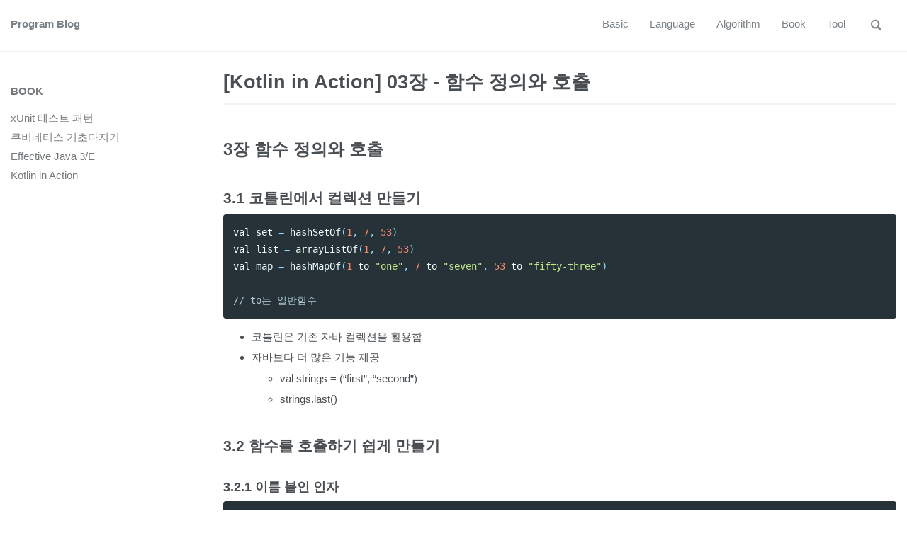

--- FILE ---
content_type: text/html; charset=utf-8
request_url: https://jobjava00.github.io/book/kotlin-in-action/03/
body_size: 8637
content:
<!doctype html>
<!--
  Minimal Mistakes Jekyll Theme 4.12.1 by Michael Rose
  Copyright 2013-2018 Michael Rose - mademistakes.com | @mmistakes
  Free for personal and commercial use under the MIT license
  https://github.com/mmistakes/minimal-mistakes/blob/master/LICENSE.txt
-->
<html lang="ko" class="no-js">
  <head>
    <meta charset="utf-8">

<!-- begin _includes/seo.html --><title>[Kotlin in Action] 03장 - 함수 정의와 호출 - Program Blog</title>
<meta name="description" content="Web programmer">



<meta property="og:type" content="article">
<meta property="og:locale" content="ko">
<meta property="og:site_name" content="Program Blog">
<meta property="og:title" content="[Kotlin in Action] 03장 - 함수 정의와 호출">
<meta property="og:url" content="https://jobjava00.github.io/book/kotlin-in-action/03/">


  <meta property="og:description" content="Web programmer">







  <meta property="article:published_time" content="2019-12-01T00:00:00+00:00">





  

  


<link rel="canonical" href="https://jobjava00.github.io/book/kotlin-in-action/03/">







  <script type="application/ld+json">
    {
      "@context": "http://schema.org",
      "@type": "Person",
      "name": "jobjava00",
      "url": "https://jobjava00.github.io",
      "sameAs": null
    }
  </script>







<!-- end _includes/seo.html -->


<link href="/feed.xml" type="application/atom+xml" rel="alternate" title="Program Blog Feed">

<!-- http://t.co/dKP3o1e -->
<meta name="HandheldFriendly" content="True">
<meta name="MobileOptimized" content="320">
<meta name="viewport" content="width=device-width, initial-scale=1.0">

<script>
  document.documentElement.className = document.documentElement.className.replace(/\bno-js\b/g, '') + ' js ';
</script>

<!-- For all browsers -->
<link rel="stylesheet" href="/assets/css/main.css">

<!--[if lte IE 9]>
  <style>
    /* old IE unsupported flexbox fixes */
    .greedy-nav .site-title {
      padding-right: 3em;
    }
    .greedy-nav button {
      position: absolute;
      top: 0;
      right: 0;
      height: 100%;
    }
  </style>
<![endif]-->


    <!-- start custom head snippets -->

<!-- insert favicons. use https://realfavicongenerator.net/ -->

<!-- end custom head snippets -->

  </head>

  <body class="layout--archive">

    <!--[if lt IE 9]>
<div class="notice--danger align-center" style="margin: 0;">You are using an <strong>outdated</strong> browser. Please <a href="https://browsehappy.com/">upgrade your browser</a> to improve your experience.</div>
<![endif]-->

    <div class="masthead">
  <div class="masthead__inner-wrap">
    <div class="masthead__menu">
      <nav id="site-nav" class="greedy-nav">
        <a class="site-title" href="/">Program Blog</a>
        <ul class="visible-links">
          
            
            <li class="masthead__menu-item">
              <a href="https://jobjava00.github.io/basic/" >Basic</a>
            </li>
          
            
            <li class="masthead__menu-item">
              <a href="https://jobjava00.github.io/language/" >Language</a>
            </li>
          
            
            <li class="masthead__menu-item">
              <a href="https://jobjava00.github.io/algorithm/" >Algorithm</a>
            </li>
          
            
            <li class="masthead__menu-item">
              <a href="https://jobjava00.github.io/book/" >Book</a>
            </li>
          
            
            <li class="masthead__menu-item">
              <a href="https://jobjava00.github.io/tool/" >Tool</a>
            </li>
          
        </ul>
        
        <button class="search__toggle" type="button">
          <svg class="icon" width="16" height="16" xmlns="http://www.w3.org/2000/svg" viewBox="0 0 15.99 16">
            <path d="M15.5,13.12L13.19,10.8a1.69,1.69,0,0,0-1.28-.55l-0.06-.06A6.5,6.5,0,0,0,5.77,0,6.5,6.5,0,0,0,2.46,11.59a6.47,6.47,0,0,0,7.74.26l0.05,0.05a1.65,1.65,0,0,0,.5,1.24l2.38,2.38A1.68,1.68,0,0,0,15.5,13.12ZM6.4,2A4.41,4.41,0,1,1,2,6.4,4.43,4.43,0,0,1,6.4,2Z" transform="translate(-.01)"></path>
          </svg>
        </button>
        
        <button class="greedy-nav__toggle hidden" type="button">
          <span class="visually-hidden">토글 메뉴</span>
          <div class="navicon"></div>
        </button>
        <ul class="hidden-links hidden"></ul>
      </nav>
    </div>
  </div>
</div>

    <div class="initial-content">
      



<div id="main" role="main">
  
  <div class="sidebar sticky">
  
  
    
      
      
      
    
    
      

<nav class="nav__list">
  
  <input id="ac-toc" name="accordion-toc" type="checkbox" />
  <label for="ac-toc">토글 메뉴</label>
  <ul class="nav__items">
    
      <li>
        
          
          

          <a href="/book/"><span class="nav__sub-title">Book</span></a>
        

        
        <ul>
          
            
            

            
            

            <li><a href="/book/xunit/" class="">xUnit 테스트 패턴</a></li>
          
            
            

            
            

            <li><a href="/book/kubernetes-basic/" class="">쿠버네티스 기초다지기</a></li>
          
            
            

            
            

            <li><a href="/book/effective-java-3e/" class="">Effective Java 3/E</a></li>
          
            
            

            
            

            <li><a href="/book/kotlin-in-action/" class="">Kotlin in Action</a></li>
          
        </ul>
        
      </li>
    
  </ul>
</nav>
    
  
  </div>


  <div class="archive">
    
      <h1 id="page-title" class="page__title">[Kotlin in Action] 03장 - 함수 정의와 호출</h1>
    
    <hr />

<h2 id="3장-함수-정의와-호출">3장 함수 정의와 호출</h2>

<h3 id="31-코틀린에서-컬렉션-만들기">3.1 코틀린에서 컬렉션 만들기</h3>

<div class="language-java highlighter-rouge"><div class="highlight"><pre class="highlight"><code><span class="n">val</span> <span class="n">set</span> <span class="o">=</span> <span class="n">hashSetOf</span><span class="o">(</span><span class="mi">1</span><span class="o">,</span> <span class="mi">7</span><span class="o">,</span> <span class="mi">53</span><span class="o">)</span>
<span class="n">val</span> <span class="n">list</span> <span class="o">=</span> <span class="n">arrayListOf</span><span class="o">(</span><span class="mi">1</span><span class="o">,</span> <span class="mi">7</span><span class="o">,</span> <span class="mi">53</span><span class="o">)</span>
<span class="n">val</span> <span class="n">map</span> <span class="o">=</span> <span class="n">hashMapOf</span><span class="o">(</span><span class="mi">1</span> <span class="n">to</span> <span class="s">"one"</span><span class="o">,</span> <span class="mi">7</span> <span class="n">to</span> <span class="s">"seven"</span><span class="o">,</span> <span class="mi">53</span> <span class="n">to</span> <span class="s">"fifty-three"</span><span class="o">)</span>

<span class="c1">// to는 일반함수</span>
</code></pre></div></div>

<ul>
  <li>코틀린은 기존 자바 컬렉션을 활용함</li>
  <li>자바보다 더 많은 기능 제공
    <ul>
      <li>val strings = (“first”, “second”)</li>
      <li>strings.last()</li>
    </ul>
  </li>
</ul>

<h3 id="32-함수를-호출하기-쉽게-만들기">3.2 함수를 호출하기 쉽게 만들기</h3>

<h4 id="321-이름-붙인-인자">3.2.1 이름 붙인 인자</h4>

<div class="language-java highlighter-rouge"><div class="highlight"><pre class="highlight"><code><span class="n">joinToString</span><span class="o">(</span><span class="n">collection</span><span class="o">,</span> <span class="n">separator</span><span class="o">=</span> <span class="s">" "</span><span class="o">,</span> <span class="n">prefix</span> <span class="o">=</span> <span class="s">" "</span><span class="o">,</span> <span class="n">postfix</span> <span class="o">=</span> <span class="s">"."</span><span class="o">)</span>
</code></pre></div></div>

<ul>
  <li>호출 시 인자 중 어느 하나라도 이름을 명시하고 나면 그 뒤에 오는 모든 인자는 이름을 꼭 명시해야 한다.</li>
</ul>

<h4 id="322-디폴트-파라미터-값">3.2.2 디폴트 파라미터 값</h4>

<div class="language-java highlighter-rouge"><div class="highlight"><pre class="highlight"><code><span class="n">fun</span> <span class="o">&lt;</span><span class="no">T</span><span class="o">&gt;</span> <span class="nf">joinToString</span><span class="o">(</span>
    <span class="nl">collection:</span> <span class="nc">Collection</span><span class="o">&lt;</span><span class="no">T</span><span class="o">&gt;,</span>
    <span class="nl">separator:</span> <span class="nc">String</span> <span class="o">=</span> <span class="s">", "</span><span class="o">,</span>
    <span class="nl">prefix:</span> <span class="nc">String</span> <span class="o">=</span> <span class="s">""</span><span class="o">,</span>
    <span class="nl">postfix:</span> <span class="nc">String</span> <span class="o">=</span> <span class="s">""</span>
<span class="o">):</span> <span class="nc">String</span>

<span class="c1">// 함수 호출 시 모든 인자 쓸 수도 있고, 일부 생략도 가능</span>
<span class="n">joinToString</span><span class="o">(</span><span class="n">list</span><span class="o">,</span> <span class="s">", "</span><span class="o">,</span> <span class="s">""</span><span class="o">,</span> <span class="s">""</span><span class="o">)</span>
<span class="n">joinToString</span><span class="o">(</span><span class="n">list</span><span class="o">)</span>
<span class="n">joinToString</span><span class="o">(</span><span class="n">list</span><span class="o">,</span> <span class="s">"; "</span><span class="o">)</span>

<span class="c1">// 이름 붙은 인자를 사용하는 경우 지정하고 싶은 인자를 이름을 붙여서 순서와 관계없이 지정할 수 있다.</span>
<span class="n">joinToString</span><span class="o">(</span><span class="n">list</span><span class="o">,</span> <span class="n">postfix</span> <span class="o">=</span> <span class="s">";"</span><span class="o">,</span> <span class="n">prefix</span> <span class="o">=</span> <span class="s">"# "</span><span class="o">)</span>
</code></pre></div></div>

<div class="language-java highlighter-rouge"><div class="highlight"><pre class="highlight"><code><span class="n">fun</span> <span class="nf">max</span><span class="o">(</span><span class="nl">a:</span> <span class="nc">Int</span><span class="o">,</span> <span class="nl">b:</span><span class="nc">Int</span><span class="o">):</span> <span class="nc">Int</span> <span class="o">{</span>
    <span class="k">return</span> <span class="nf">if</span> <span class="o">(</span><span class="n">a</span> <span class="o">&gt;</span> <span class="n">b</span><span class="o">)</span> <span class="n">a</span> <span class="k">else</span> <span class="n">b</span>
<span class="o">}</span>
</code></pre></div></div>

<h4 id="323-정적인-유틸리티-클래스-없애기-최상위-함수와-프로퍼티">3.2.3 정적인 유틸리티 클래스 없애기: 최상위 함수와 프로퍼티</h4>

<h5 id="최상위-함수">최상위 함수</h5>

<ul>
  <li>한 클래스에 포함시키기 어려운 코드</li>
  <li>비슷하게 중요한 역할을 하는 클래스가 둘 이상</li>
  <li>최상위 함수가 들어있던 코틀린 소스 파일의 이름과 대응</li>
</ul>

<div class="language-java highlighter-rouge"><div class="highlight"><pre class="highlight"><code><span class="c1">// join.kt 파일 작성</span>
<span class="kn">package</span> <span class="n">strings</span>
<span class="n">fun</span> <span class="nf">joinToString</span><span class="o">(...):</span> <span class="nc">String</span> <span class="o">{</span> <span class="o">...</span> <span class="o">}</span>
<span class="nc">JoinKt</span><span class="o">.</span><span class="na">joinToString</span><span class="o">(</span><span class="n">list</span><span class="o">,</span> <span class="s">", "</span><span class="o">,</span> <span class="s">""</span><span class="o">,</span> <span class="s">""</span><span class="o">)</span>
</code></pre></div></div>

<h5 id="최상위-프로퍼티">최상위 프로퍼티</h5>

<ul>
  <li>최상위 프로퍼티의 값은 정적 필드에 저장</li>
  <li>코드에 상수 추가</li>
</ul>

<div class="language-java highlighter-rouge"><div class="highlight"><pre class="highlight"><code><span class="kt">var</span> <span class="n">opCount</span> <span class="o">=</span> <span class="mi">0</span>

<span class="n">fun</span> <span class="nf">performOperation</span><span class="o">()</span> <span class="o">{</span>
    <span class="n">opCount</span><span class="o">++</span>   <span class="c1">// 최상위 프로퍼티 값 변경</span>
<span class="o">}</span>

<span class="n">fun</span> <span class="nf">reportOperationCount</span><span class="o">()</span> <span class="o">{</span>
    <span class="n">println</span><span class="o">(</span><span class="s">"Operation performed $opCount times"</span><span class="o">)</span>   <span class="c1">// 최상위 프로퍼티 값을 읽는다.</span>
<span class="o">}</span>
</code></pre></div></div>

<ul>
  <li>상수로 사용
    <ul>
      <li>val UNIX_LINE_SEPARATOR = “\n”
        <ul>
          <li>게터 생성 됨</li>
        </ul>
      </li>
      <li>const val UNIX_LINE_SEPARATOR = “\n”
        <ul>
          <li>public static final 필드로 컴파일 됨</li>
          <li>원시타입과 String 타입의 프로퍼티만 const 지정 가능</li>
        </ul>
      </li>
    </ul>
  </li>
</ul>

<h3 id="33-메소드를-다른-클래스에-추가-확장-함수와-확장-프로퍼티">3.3 메소드를 다른 클래스에 추가: 확장 함수와 확장 프로퍼티</h3>

<ul>
  <li>확장 함수
    <ul>
      <li>어떤 클래스의 멤버 메소드인 것처럼 호출할 수 있지만 그 클래스의 밖에 선언된 함수</li>
    </ul>
  </li>
</ul>

<div class="language-java highlighter-rouge"><div class="highlight"><pre class="highlight"><code><span class="kn">package</span> <span class="n">strings</span>
<span class="n">fun</span> <span class="nc">String</span><span class="o">.</span><span class="na">lastChar</span><span class="o">():</span><span class="nc">Char</span> <span class="o">=</span> <span class="k">this</span><span class="o">.</span><span class="na">get</span><span class="o">(</span><span class="k">this</span><span class="o">.</span><span class="na">length</span> <span class="o">-</span> <span class="mi">1</span><span class="o">)</span>

<span class="n">println</span><span class="o">(</span><span class="s">"Kotlin"</span><span class="o">.</span><span class="na">lastChar</span><span class="o">())</span>
</code></pre></div></div>

<ul>
  <li>String 클래스에 새로운 메서드를 추가하는 것과 같음</li>
</ul>

<h4 id="331-임포트와-확장-함수">3.3.1 임포트와 확장 함수</h4>

<ul>
  <li>확장 함수를 사용하기 위해서는 그 함수를 다른 클래스나 함수와 마찬가지로 임포트해야만 한다.</li>
</ul>

<div class="language-java highlighter-rouge"><div class="highlight"><pre class="highlight"><code><span class="kn">import</span> <span class="nn">strings.lastChar</span>
<span class="n">val</span> <span class="n">c</span> <span class="o">=</span> <span class="s">"Kotlin"</span><span class="o">.</span><span class="na">lastChar</span><span class="o">()</span>

<span class="c1">// *를 사용한 임포트</span>
<span class="kn">import</span> <span class="nn">stirngs.*</span>

<span class="c1">// as 키워드를 사용하면 다른 이름으로 변경 가능</span>
<span class="kn">import</span> <span class="nn">strings.lastChar</span> <span class="n">as</span> <span class="n">last</span>
<span class="n">val</span> <span class="n">c</span> <span class="o">=</span> <span class="s">"Kotlin"</span><span class="o">.</span><span class="na">last</span><span class="o">()</span>
</code></pre></div></div>

<h4 id="332-자바에서-확장-함수-호출">3.3.2 자바에서 확장 함수 호출</h4>

<ul>
  <li>정적 메소드를 호출하면서 첫 번째 인자로 수신 객체를 넘기면 됨
    <ul>
      <li>char c = StringUtilKt.lastChar(“Java”)</li>
    </ul>
  </li>
</ul>

<h4 id="333-확장-함수로-유틸리티-함수-정의">3.3.3 확장 함수로 유틸리티 함수 정의</h4>

<ul>
  <li>확장 함수는 정적 메소드 호출에 대한 문법적인 편의일 뿐
    <ul>
      <li>클래스가 아닌 구체적인 타입을 수신 객체 타입으로 지정 가능</li>
    </ul>
  </li>
</ul>

<div class="language-java highlighter-rouge"><div class="highlight"><pre class="highlight"><code><span class="n">fun</span> <span class="nc">Collection</span><span class="o">&lt;</span><span class="nc">String</span><span class="o">&gt;.</span><span class="na">join</span><span class="o">(</span>
    <span class="nl">separator:</span> <span class="nc">String</span> <span class="o">=</span> <span class="s">", "</span><span class="o">,</span>
    <span class="nl">prefix:</span> <span class="nc">String</span> <span class="o">=</span> <span class="s">""</span><span class="o">,</span>
    <span class="nl">postfix:</span> <span class="nc">String</span> <span class="o">=</span> <span class="s">""</span>
<span class="o">)</span> <span class="o">=</span> <span class="n">joinToString</span><span class="o">(</span><span class="n">separator</span><span class="o">,</span> <span class="n">prefix</span><span class="o">,</span> <span class="n">postfix</span><span class="o">)</span>

<span class="n">listOf</span><span class="o">(</span><span class="s">"one"</span><span class="o">,</span> <span class="s">"two"</span><span class="o">,</span> <span class="s">"eight"</span><span class="o">).</span><span class="na">join</span><span class="o">(</span><span class="s">" "</span><span class="o">)</span>
<span class="n">listOf</span><span class="o">(</span><span class="mi">1</span><span class="o">,</span> <span class="mi">2</span><span class="o">,</span> <span class="mi">8</span><span class="o">).</span><span class="na">join</span><span class="o">(</span><span class="s">" "</span><span class="o">)</span>
<span class="o">=&gt;</span> <span class="nl">Error:</span> <span class="nc">Type</span> <span class="nl">mismatch:</span> <span class="n">inferred</span> <span class="n">type</span> <span class="n">is</span> <span class="nc">List</span><span class="o">&lt;</span><span class="nc">Int</span><span class="o">&gt;</span> <span class="n">but</span> <span class="nc">Collection</span><span class="o">&lt;</span><span class="nc">String</span><span class="o">&gt;</span>
</code></pre></div></div>

<h4 id="확장-함수는-오버라이드할-수-없다">확장 함수는 오버라이드할 수 없다</h4>

<h5 id="멤버-함수-오버라이드">멤버 함수 오버라이드</h5>

<div class="language-java highlighter-rouge"><div class="highlight"><pre class="highlight"><code><span class="n">open</span> <span class="kd">class</span> <span class="nc">View</span> <span class="o">{</span>
    <span class="n">open</span> <span class="n">fun</span> <span class="nf">click</span><span class="o">()</span> <span class="o">=</span> <span class="n">println</span><span class="o">(</span><span class="s">"View clicked"</span><span class="o">)</span>
<span class="o">}</span>

<span class="kd">class</span> <span class="nc">Button</span><span class="o">:</span> <span class="nc">View</span><span class="o">()</span> <span class="o">{</span>
    <span class="n">override</span> <span class="n">fun</span> <span class="nf">click</span><span class="o">()</span> <span class="o">=</span> <span class="n">println</span><span class="o">(</span><span class="s">"Button clicked"</span><span class="o">)</span>
<span class="o">}</span>

<span class="n">val</span> <span class="nl">view:</span> <span class="nc">View</span> <span class="o">=</span> <span class="nc">Button</span><span class="o">()</span>
<span class="n">view</span><span class="o">.</span><span class="na">click</span><span class="o">()</span>
<span class="o">==&gt;</span> <span class="nc">Button</span> <span class="n">clicked</span>
</code></pre></div></div>

<h5 id="확장-함수는-오버라이드-할-수-없다">확장 함수는 오버라이드 할 수 없다</h5>

<div class="language-java highlighter-rouge"><div class="highlight"><pre class="highlight"><code><span class="n">fun</span> <span class="nc">View</span><span class="o">.</span><span class="na">showOff</span><span class="o">()</span> <span class="o">=</span> <span class="n">println</span><span class="o">(</span><span class="s">"I'm a view!"</span><span class="o">)</span>
<span class="n">fun</span> <span class="nc">Button</span><span class="o">.</span><span class="na">showOff</span><span class="o">()</span> <span class="o">=</span> <span class="n">println</span><span class="o">(</span><span class="s">"I'm a button!"</span><span class="o">)</span>

<span class="n">val</span> <span class="nl">view:</span> <span class="nc">View</span> <span class="o">=</span> <span class="nc">Button</span><span class="o">()</span>
<span class="n">view</span><span class="o">.</span><span class="na">showOff</span><span class="o">()</span>
<span class="o">==&gt;</span> <span class="no">I</span><span class="err">'</span><span class="n">m</span> <span class="n">a</span> <span class="n">view</span><span class="o">!</span>
</code></pre></div></div>

<ul>
  <li>view의 타입이 View이기 때문에 무조건 View의 확장 함수가 호출된다.</li>
  <li>호출될 확장 함수를 정적으로 결정 되기 때문</li>
</ul>

<h4 id="335-확장-프로퍼티">3.3.5 확장 프로퍼티</h4>

<div class="language-java highlighter-rouge"><div class="highlight"><pre class="highlight"><code><span class="n">val</span> <span class="nc">String</span><span class="o">.</span><span class="na">lastChar</span><span class="o">:</span> <span class="nc">Char</span>
    <span class="nf">get</span><span class="o">()</span> <span class="o">=</span> <span class="n">get</span><span class="o">(</span><span class="n">length</span> <span class="o">-</span><span class="mi">1</span><span class="o">)</span>  <span class="c1">// 프로퍼티 게터</span>
    <span class="n">set</span><span class="o">(</span><span class="nl">value:</span> <span class="nc">Char</span><span class="o">)</span> <span class="o">{</span>
        <span class="k">this</span><span class="o">.</span><span class="na">setCharAt</span><span class="o">(</span><span class="n">length</span> <span class="o">-</span> <span class="mi">1</span><span class="o">,</span> <span class="n">value</span><span class="o">)</span>   <span class="c1">// 프로퍼티 세터</span>
    <span class="o">}</span>

<span class="s">"Kotlin"</span><span class="o">.</span><span class="na">lastChar</span>
<span class="n">val</span> <span class="n">sb</span> <span class="o">=</span> <span class="nc">StringBuilder</span><span class="o">(</span><span class="s">"Kotlin"</span><span class="o">)</span>
<span class="n">sb</span><span class="o">.</span><span class="na">lastChar</span> <span class="o">=</span> <span class="sc">'!'</span>
</code></pre></div></div>

<h3 id="34-컬렉션-처리-가변-길이-인자-중위-함수-호출-라이브러리-지원">3.4 컬렉션 처리: 가변 길이 인자, 중위 함수 호출, 라이브러리 지원</h3>

<ul>
  <li>코틀린 언어 특성
    <ul>
      <li>vararg 키워드를 사용하면 호출 시 인자 개수가 달라질 수 있는 함수 정의 가능</li>
      <li>중위(infix) 함수 호출 구문 사용하면 인자가 하나뿐인 메소드를 간편하게 호출 가능</li>
      <li>구조 분해 선언(destructuring declaration)을 사용하면 복합적인 값을 분해해서 여러 번수에 나눠 담을 수 있다.</li>
    </ul>
  </li>
</ul>

<h4 id="341-자바-컬렉션-api-확장">3.4.1 자바 컬렉션 API 확장</h4>

<div class="language-java highlighter-rouge"><div class="highlight"><pre class="highlight"><code><span class="n">val</span> <span class="nl">strings:</span> <span class="nc">List</span><span class="o">&lt;</span><span class="nc">String</span><span class="o">&gt;</span> <span class="o">=</span> <span class="n">listOf</span><span class="o">(</span><span class="s">"first"</span><span class="o">,</span> <span class="s">"second"</span><span class="o">)</span>
<span class="n">strings</span><span class="o">.</span><span class="na">last</span><span class="o">()</span>

<span class="n">fun</span> <span class="o">&lt;</span><span class="no">T</span><span class="o">&gt;</span> <span class="nc">List</span><span class="o">&lt;</span><span class="no">T</span><span class="o">&gt;.</span><span class="na">last</span><span class="o">():</span> <span class="no">T</span> <span class="o">{</span> <span class="cm">/* 마지막 원소를 반환함 */</span> <span class="o">}</span>
</code></pre></div></div>

<ul>
  <li>last는 확장 함수로 작성 됨</li>
</ul>

<h4 id="342-가변-인자-함수-인자의-개수가-달라질-수-있는-함수-정의">3.4.2 가변 인자 함수: 인자의 개수가 달라질 수 있는 함수 정의</h4>

<div class="language-java highlighter-rouge"><div class="highlight"><pre class="highlight"><code><span class="n">val</span> <span class="n">list</span> <span class="o">=</span> <span class="n">listOf</span><span class="o">(</span><span class="mi">2</span><span class="o">,</span> <span class="mi">3</span><span class="o">,</span> <span class="mi">5</span><span class="o">,</span> <span class="mi">7</span><span class="o">,</span> <span class="mi">11</span><span class="o">)</span>

<span class="n">fun</span> <span class="n">listOf</span><span class="o">&lt;</span><span class="no">T</span><span class="o">&gt;(</span><span class="n">vararg</span> <span class="nl">values:</span> <span class="no">T</span><span class="o">)</span> <span class="o">:</span> <span class="nc">List</span><span class="o">&lt;</span><span class="no">T</span><span class="o">&gt;</span> <span class="o">{</span> <span class="o">...</span> <span class="o">}</span>
</code></pre></div></div>

<h5 id="배열에-들어있는-원소를-가변-길이-인자로-넘길-때">배열에 들어있는 원소를 가변 길이 인자로 넘길 때</h5>

<div class="language-java highlighter-rouge"><div class="highlight"><pre class="highlight"><code><span class="n">fun</span> <span class="nf">main</span><span class="o">(</span><span class="nl">args:</span> <span class="nc">Array</span><span class="o">&lt;</span><span class="nc">String</span><span class="o">&gt;)</span> <span class="o">{</span>
    <span class="n">val</span> <span class="n">list</span> <span class="o">=</span> <span class="n">listOf</span><span class="o">(</span><span class="s">"args: "</span><span class="o">,</span> <span class="o">*</span><span class="n">args</span><span class="o">)</span>  <span class="c1">// 스프레드 연산자가 배열의 내용을 펼쳐준다.</span>
<span class="o">}</span>
</code></pre></div></div>

<h4 id="343-값의-쌍-다루기-중위-호출과-구조-분해-선언">3.4.3 값의 쌍 다루기: 중위 호출과 구조 분해 선언</h4>

<h5 id="중위-호출">중위 호출</h5>

<ul>
  <li>중위 호출 시에는 수신 객체와 유일한 메서드 인자 사이에 메소드 이름을 넣는다.</li>
  <li>val map = mapOf(1 to “one”, 7 to “seven)</li>
  <li>다음 두 호출은 동일
    <ul>
      <li>1.to(“one”) // 일반적인 방식으로 호출</li>
      <li>1 to “one”  // 중위 호출 방식으로 호출</li>
    </ul>
  </li>
  <li>인자가 하나뿐인 일반 메소드나 인자가 하나뿐인 확장 함수에 중위 호출 사용 가능</li>
  <li>함수를 중위 호출에 사용하게 허용하고 싶으면 infix 변경자를 함수 선언 앞에 추가해야 한다
    <ul>
      <li>to 함수 정의
        <ul>
          <li>infix fun Any.to(other: Any) = Pair(this, other)</li>
        </ul>
      </li>
    </ul>
  </li>
</ul>

<h5 id="구조-분해-선언">구조 분해 선언</h5>

<ul>
  <li>Pair -&gt; 두 원소로 이뤄진 순서쌍 표현</li>
  <li>Pair 의 내용으로 두 변수 즉시 초기화 가능
    <ul>
      <li>val (number, name) = 1 to “one”</li>
    </ul>
  </li>
  <li>컬렉션의 구조 분해 선언과 조합
    <ul>
      <li>for ((index, element) in collection.withIndex()) {
        <ul>
          <li>println(“$index: $element”)</li>
        </ul>
      </li>
      <li>}</li>
    </ul>
  </li>
</ul>

<h3 id="35-문자열과-정규식-다루기">3.5 문자열과 정규식 다루기</h3>

<h4 id="351-문자열-나누기">3.5.1 문자열 나누기</h4>

<div class="language-java highlighter-rouge"><div class="highlight"><pre class="highlight"><code><span class="s">"12.345-6.A"</span><span class="o">.</span><span class="na">split</span><span class="o">(</span><span class="s">"\\.|-"</span><span class="o">.</span><span class="na">toRegex</span><span class="o">())</span>   <span class="c1">// 정규식을 명시적으로 만든다.</span>
<span class="s">"12.345-6.A"</span><span class="o">.</span><span class="na">split</span><span class="o">(</span><span class="s">"."</span><span class="o">,</span> <span class="s">"-"</span><span class="o">)</span>    <span class="c1">// 여러 구분 문자열을 지정한다.</span>
</code></pre></div></div>

<ul>
  <li>코틀린 확장 함수는 자바에 있는 단 하나의 문자만 받을 수 있는 메소드를 대신한다.</li>
</ul>

<h4 id="352-정규식과-3중-따옴표로-묶은-문자열">3.5.2 정규식과 3중 따옴표로 묶은 문자열</h4>

<h5 id="경로-파싱에-정규식-사용하기">경로 파싱에 정규식 사용하기</h5>

<div class="language-java highlighter-rouge"><div class="highlight"><pre class="highlight"><code><span class="n">fun</span> <span class="nf">parsePath</span><span class="o">(</span><span class="nl">path:</span> <span class="nc">String</span><span class="o">)</span> <span class="o">{</span>
    <span class="n">val</span> <span class="n">regex</span> <span class="o">=</span> <span class="s">"""(.+)/(.+)\.(.+)"""</span><span class="o">.</span><span class="na">toRegex</span><span class="o">()</span>
    <span class="n">val</span> <span class="n">matchResult</span> <span class="o">=</span> <span class="n">regex</span><span class="o">.</span><span class="na">matchEntire</span><span class="o">(</span><span class="n">path</span><span class="o">)</span>
    <span class="k">if</span><span class="o">(</span><span class="n">matchResult</span> <span class="o">!=</span> <span class="kc">null</span><span class="o">)</span> <span class="o">{</span>
        <span class="n">val</span> <span class="o">(</span><span class="n">directory</span><span class="o">,</span> <span class="n">filename</span><span class="o">,</span> <span class="n">extension</span><span class="o">)</span> <span class="o">=</span> <span class="n">matchResult</span><span class="o">.</span><span class="na">destructured</span>
        <span class="nf">println</span><span class="o">(</span><span class="s">"Dir: $directory, name: $filename, ext: $extension"</span><span class="o">)</span>
    <span class="o">}</span>
<span class="o">}</span>

<span class="n">parsePath</span><span class="o">(</span><span class="s">"/Users/yole/kotlin-book/chapter.adoc"</span><span class="o">)</span>
<span class="o">=&gt;</span> <span class="nl">Dir:</span> <span class="o">/</span><span class="nc">Users</span><span class="o">/</span><span class="n">yole</span><span class="o">/</span><span class="n">kotlin</span><span class="o">-</span><span class="n">book</span><span class="o">,</span> <span class="nl">name:</span> <span class="n">chapter</span><span class="o">,</span> <span class="nl">ext:</span><span class="n">adoc</span>
</code></pre></div></div>

<ul>
  <li>3중 따옴표 문자열에서는 역슬래시()를 포함한 어떤 문자도 이스케이프할 필요가 없다.</li>
</ul>

<h4 id="353-여러-줄-3중-따옴표-문자열">3.5.3 여러 줄 3중 따옴표 문자열</h4>

<ul>
  <li>3중 따옴표 문자열에는 줄 바꿈을 표현하는 아무 문자열이나 그대로 들어간다.</li>
</ul>

<h5 id="ascii-아트글자만-사용해-그린-그림-출력">ASCII 아트(글자만 사용해 그린 그림) 출력</h5>

<div class="language-java highlighter-rouge"><div class="highlight"><pre class="highlight"><code><span class="n">val</span> <span class="n">kotlinLogo</span> <span class="o">=</span> <span class="s">"""| //
                   .| //
                   .|/ \"""
println(kotlinLogo.trimMargin("</span><span class="o">.</span><span class="err">"</span><span class="o">))</span>
<span class="o">=&gt;</span> 
<span class="o">|</span> <span class="c1">//</span>
<span class="o">|</span> <span class="c1">//</span>
<span class="o">|</span> <span class="o">/</span> <span class="err">\</span>
</code></pre></div></div>

<h3 id="36-코드-다듬기-로컬-함수와-확장">3.6 코드 다듬기: 로컬 함수와 확장</h3>

<h4 id="코드-중복을-보여주는-예제">코드 중복을 보여주는 예제</h4>

<div class="language-java highlighter-rouge"><div class="highlight"><pre class="highlight"><code><span class="kd">class</span> <span class="nf">User</span><span class="o">(</span><span class="n">val</span> <span class="nl">id:</span> <span class="nc">Int</span><span class="o">,</span> <span class="n">val</span> <span class="nl">name:</span> <span class="nc">String</span><span class="o">,</span> <span class="n">val</span> <span class="nl">address:</span> <span class="nc">String</span><span class="o">)</span>

<span class="n">fun</span> <span class="nf">saveUser</span><span class="o">(</span><span class="nl">user:</span> <span class="nc">User</span><span class="o">)</span> <span class="o">{</span>
    <span class="k">if</span><span class="o">(</span><span class="n">user</span><span class="o">.</span><span class="na">name</span><span class="o">.</span><span class="na">isEmpty</span><span class="o">())</span> <span class="o">{</span>
        <span class="k">throw</span> <span class="nf">IllegalArgumentException</span><span class="o">(</span>
            <span class="s">"Cant't save user ${user.id}: empty Name"</span><span class="o">)</span>
        <span class="o">)</span>
    <span class="o">}</span>

    <span class="k">if</span><span class="o">(</span><span class="n">user</span><span class="o">.</span><span class="na">address</span><span class="o">.</span><span class="na">isEmpty</span><span class="o">())</span> <span class="o">{</span>
        <span class="k">throw</span> <span class="nf">IllegalArgumentException</span><span class="o">(</span>
            <span class="s">"Cant't save user ${user.id}: empty Address"</span><span class="o">)</span>
        <span class="o">)</span>
    <span class="o">}</span>
<span class="o">}</span>
</code></pre></div></div>

<h4 id="로컬-함수에서-바깥-함수의-파라미터-접근하기">로컬 함수에서 바깥 함수의 파라미터 접근하기</h4>

<div class="language-java highlighter-rouge"><div class="highlight"><pre class="highlight"><code><span class="kd">class</span> <span class="nf">User</span><span class="o">(</span><span class="n">val</span> <span class="nl">id:</span> <span class="nc">Int</span><span class="o">,</span> <span class="n">val</span> <span class="nl">name:</span> <span class="nc">String</span><span class="o">,</span> <span class="n">val</span> <span class="nl">address:</span> <span class="nc">String</span><span class="o">)</span>

<span class="n">fun</span> <span class="nf">saveUser</span><span class="o">(</span><span class="nl">user:</span> <span class="nc">User</span><span class="o">)</span> <span class="o">{</span>
    <span class="n">fun</span> <span class="nf">validate</span><span class="o">(</span><span class="nl">value:</span> <span class="nc">String</span><span class="o">,</span> <span class="nl">fileName:</span> <span class="nc">String</span><span class="o">)</span> <span class="o">{</span>
        <span class="k">if</span><span class="o">(</span><span class="n">value</span><span class="o">.</span><span class="na">isEmpty</span><span class="o">())</span> <span class="o">{</span>
            <span class="k">throw</span> <span class="nf">IllegalArgumentException</span><span class="o">(</span>
                <span class="s">"Cant't save user ${user.id}: empty $fieldName"</span><span class="o">)</span>    <span class="c1">// 바깥 함수의 파라미터에 직접 접근 가능</span>
            <span class="o">)</span>
        <span class="o">}</span>
    <span class="o">}</span>
    <span class="n">validate</span><span class="o">(</span><span class="n">user</span><span class="o">.</span><span class="na">name</span><span class="o">,</span> <span class="s">"Name"</span><span class="o">)</span>
    <span class="n">validate</span><span class="o">(</span><span class="n">user</span><span class="o">.</span><span class="na">address</span><span class="o">,</span> <span class="s">"Address"</span><span class="o">)</span>
<span class="o">}</span>
</code></pre></div></div>

<h4 id="검증-로직을-확장-함수로-추출하기">검증 로직을 확장 함수로 추출하기</h4>

<div class="language-java highlighter-rouge"><div class="highlight"><pre class="highlight"><code><span class="kd">class</span> <span class="nf">User</span><span class="o">(</span><span class="n">val</span> <span class="nl">id:</span> <span class="nc">Int</span><span class="o">,</span> <span class="n">val</span> <span class="nl">name:</span> <span class="nc">String</span><span class="o">,</span> <span class="n">val</span> <span class="nl">address:</span> <span class="nc">String</span><span class="o">)</span>

<span class="n">fun</span> <span class="nc">User</span><span class="o">.</span><span class="na">validateBeforeSave</span><span class="o">()</span> <span class="o">{</span>
    <span class="n">fun</span> <span class="nf">validate</span><span class="o">(</span><span class="nl">value:</span> <span class="nc">String</span><span class="o">,</span> <span class="nl">fileName:</span> <span class="nc">String</span><span class="o">)</span> <span class="o">{</span>
        <span class="k">if</span><span class="o">(</span><span class="n">value</span><span class="o">.</span><span class="na">isEmpty</span><span class="o">())</span> <span class="o">{</span>
            <span class="k">throw</span> <span class="nf">IllegalArgumentException</span><span class="o">(</span>
                <span class="s">"Cant't save user ${user.id}: empty $fieldName"</span><span class="o">)</span>    <span class="c1">// 바깥 함수의 파라미터에 직접 접근 가능</span>
            <span class="o">)</span>
        <span class="o">}</span>
    <span class="o">}</span>
    <span class="n">validate</span><span class="o">(</span><span class="n">user</span><span class="o">.</span><span class="na">name</span><span class="o">,</span> <span class="s">"Name"</span><span class="o">)</span>
    <span class="n">validate</span><span class="o">(</span><span class="n">user</span><span class="o">.</span><span class="na">address</span><span class="o">,</span> <span class="s">"Address"</span><span class="o">)</span>
<span class="o">}</span>

<span class="n">fun</span> <span class="nf">saveUser</span><span class="o">(</span><span class="nl">user:</span> <span class="nc">User</span><span class="o">)</span> <span class="o">{</span>
    <span class="n">user</span><span class="o">.</span><span class="na">validateBeforeSave</span><span class="o">()</span>   <span class="c1">// 확장 함수 호출</span>
<span class="o">}</span>
</code></pre></div></div>

<ul>
  <li>검증 로직은 User를 사용하는 다른 곳에서는 쓰이지 않는 기능이기 때문에 User에 포함시키지 않는다.</li>
</ul>

    
      <div id="disqus_thread"></div>
<script>

/**
*  RECOMMENDED CONFIGURATION VARIABLES: EDIT AND UNCOMMENT THE SECTION BELOW TO INSERT DYNAMIC VALUES FROM YOUR PLATFORM OR CMS.
*  LEARN WHY DEFINING THESE VARIABLES IS IMPORTANT: https://disqus.com/admin/universalcode/#configuration-variables*/
/*
var disqus_config = function () {
this.page.url = PAGE_URL;  // Replace PAGE_URL with your page's canonical URL variable
this.page.identifier = PAGE_IDENTIFIER; // Replace PAGE_IDENTIFIER with your page's unique identifier variable
};
*/
(function() { // DON'T EDIT BELOW THIS LINE
var d = document, s = d.createElement('script');
s.src = 'https://jobjava00-github-io.disqus.com/embed.js';
s.setAttribute('data-timestamp', +new Date());
(d.head || d.body).appendChild(s);
})();
</script>
<noscript>Please enable JavaScript to view the <a href="https://disqus.com/?ref_noscript">comments powered by Disqus.</a></noscript>
    
  </div>
</div>

<style>
  .archive{
    padding-right: 0px;
  }
</style>
    </div>

    
      <div class="search-content">
        <div class="search-content__inner-wrap"><input type="text" id="search" class="search-input" tabindex="-1" placeholder="Enter your search term..." />
    <div id="results" class="results"></div></div>
      </div>
    

    <div class="page__footer">
      <footer>
        <!-- start custom footer snippets -->

<!-- end custom footer snippets -->
        <div class="page__footer-follow">
  <ul class="social-icons">
    
      <li><strong>팔로우:</strong></li>
    
    
    
    
      <li><a href="https://github.com/jobjava00"><i class="fab fa-fw fa-github" aria-hidden="true"></i> GitHub</a></li>
    
    
    
    <li><a href="/feed.xml"><i class="fas fa-fw fa-rss-square" aria-hidden="true"></i> 피드</a></li>
  </ul>
</div>

<div class="page__footer-copyright">&copy; 2019 jobjava00. Powered by <a href="https://jekyllrb.com" rel="nofollow">Jekyll</a> &amp; <a href="https://mademistakes.com/work/minimal-mistakes-jekyll-theme/" rel="nofollow">Minimal Mistakes</a>.</div>

      </footer>
    </div>

    
  <script src="/assets/js/main.min.js"></script>
  <script src="https://use.fontawesome.com/releases/v5.2.0/js/all.js"></script>
  <script id="dsq-count-scr" src="//jobjava00-github-io.disqus.com/count.js" async></script>




<script src="/assets/js/lunr/lunr.min.js"></script>
<script src="/assets/js/lunr/lunr-store.js"></script>
<script src="/assets/js/lunr/lunr-en.js"></script>





  </body>
</html>

--- FILE ---
content_type: application/javascript; charset=utf-8
request_url: https://jobjava00.github.io/assets/js/lunr/lunr-store.js
body_size: 128340
content:
var store = [{
        "title": "[Codility] iterations - BinaryGap 풀이",
        "excerpt":"예문 https://app.codility.com/programmers/lessons/1-iterations/binary_gap/ A binary gap within a positive integer N is any maximal sequence of consecutive zeros that is surrounded by ones at both ends in the binary representation of N. For example, number 9 has binary representation 1001 and contains a binary gap of length 2.The number 529 has binary representation 1000010001 and contains two binary gaps:one of length 4 and one of length 3.The number 20 has binary representation 10100 and contains one binary gap of length 1.The number 15 has binary representation 1111 and has no binary gaps.The number 32 has binary representation 100000 and has no binary gaps.Write a function: class Solution { public int solution(int N); } that, given a positive integer N, returns the length of its longest binary gap. The function should return 0 if N doesn’t contain a binary gap. For example, given N = 1041 the function should return 5,because N has binary representation 10000010001 and so its longest binary gap is of length 5.Given N = 32 the function should return 0,because N has binary representation '100000' and thus no binary gaps.Write an efficient algorithm for the following assumptions: N is an integer within the range [1..2,147,483,647].해석   2진갭 : N의 2진수에서 1로 둘러쌓인 연속적인 0의 최대 수풀이   1을 만나기전 까지 시퀀스 증가.  1을 만나면 시퀀스 초기화제약사항   N의 범위는 정수 [1..2,147,483,647]  시간복잡도 : 최대 O(log(N))  공간복잡도 : 최대 O(1)코드 public class BinaryGap {    public int solution(int N) {        String binaryStr = Integer.toBinaryString(N);        int length = binaryStr.length();        int maxSequence = 0;        int sequence = 0;        for (int i = 0; i &lt; length; i++) {            if ('1' == binaryStr.charAt(i)) {                maxSequence = Math.max(sequence, maxSequence);                sequence = 0;            } else sequence++;        }        return maxSequence;    }}결과   https://app.codility.com/demo/results/trainingXWB8X8-76E/?showingAll=1","categories": ["algorithm/codility/lesson1"],
        "tags": ["algorithm","codility","lesson1","iterations"],
        "url": "https://jobjava00.github.io/algorithm/codility/lesson1/BinaryGap/",
        "teaser":null},{
        "title": "[Codility] arrays - CyclicRotation 풀이",
        "excerpt":"예문 https://app.codility.com/programmers/lessons/2-arrays/cyclic_rotation/ An array A consisting of N integers is given. Rotation of the array means that each element is shifted right by one index, and the last element of the array is moved to the first place. For example, the rotation of array A = [3, 8, 9, 7, 6] is [6, 3, 8, 9, 7] (elements are shifted right by one index and 6 is moved to the first place). The goal is to rotate array A K times; that is, each element of A will be shifted to the right K times. Write a function: class Solution { public int[] solution(int[] A, int K); } that, given an array A consisting of N integers and an integer K, returns the array A rotated K times. For example, given     A = [3, 8, 9, 7, 6]    K = 3the function should return [9, 7, 6, 3, 8].Three rotations were made:     [3, 8, 9, 7, 6] -&gt; [6, 3, 8, 9, 7]    [6, 3, 8, 9, 7] -&gt; [7, 6, 3, 8, 9]    [7, 6, 3, 8, 9] -&gt; [9, 7, 6, 3, 8]For another example, given     A = [0, 0, 0]    K = 1the function should return [0, 0, 0] Given     A = [1, 2, 3, 4]    K = 4the function should return [1, 2, 3, 4] Assume that: N and K are integers within the range [0..100];each element of array A is an integer within the range [−1,000..1,000].In your solution, focus on correctness. The performance of your solution will not be the focus of the assessment. 해석   배열 A : N개의 정수로 이루어진 배열  배열의 Rotation : 각 요소가 하나의 인덱스만큼 오른쪽으로 이동  배열의 마지막 요소에서 이동하면 제일 처음으로 이동  배열 A를 K번째 회전한 배열을 리턴하라!풀이   K번째 이동은 결국 A의 length 내에서의 이동이다.제약사항   N,K의 범위는 정수 [0..100]  배열 A의 각 요소의 범위는 정수 [−1,000..1,000]  정확성에 초점.코드 public int[] solution(int[] A, int K) {    int length = A.length;    int[] result = new int[length];    for (int i = 0; i &lt; length; i++) {        int index = (K + i) % length;        result[index] = A[i];    }    return result;}결과   https://app.codility.com/demo/results/trainingNR76M6-X5P/","categories": ["algorithm/codility/lesson2"],
        "tags": ["algorithm","codility","lesson2","arrays"],
        "url": "https://jobjava00.github.io/algorithm/codility/lesson2/CyclicRotation/",
        "teaser":null},{
        "title": "[Codility] arrays - OddOccurrencesInArray 풀이",
        "excerpt":"예문 https://app.codility.com/programmers/lessons/2-arrays/odd_occurrences_in_array/ A non-empty array A consisting of N integers is given. The array contains an odd number of elements, and each element of the array can be paired with another element that has the same value, except for one element that is left unpaired. For example, in array A such that:   A[0] = 9  A[1] = 3  A[2] = 9  A[3] = 3  A[4] = 9  A[5] = 7  A[6] = 9the elements at indexes 0 and 2 have value 9,the elements at indexes 1 and 3 have value 3,the elements at indexes 4 and 6 have value 9,the element at index 5 has value 7 and is unpaired.Write a function: class Solution { public int solution(int[] A); } that, given an array A consisting of N integers fulfilling the above conditions, returns the value of the unpaired element. For example, given array A such that:   A[0] = 9  A[1] = 3  A[2] = 9  A[3] = 3  A[4] = 9  A[5] = 7  A[6] = 9the function should return 7, as explained in the example above. Write an efficient algorithm for the following assumptions: N is an odd integer within the range [1..1,000,000];each element of array A is an integer within the range [1..1,000,000,000];all but one of the values in A occur an even number of times.해석   배열 A : N개의 정수로 이루어진 비어있지 않는 배열  배열은 홀수 개의 요소들로 구성  배열의 각 요소는 다른 요소와 같은 값으로 쌍을 이룬다.  한개의 요소는 쌍을 이루지 않음.  쌍을 이루지 않는 값을 리턴하라!풀이   비트 연산 활용 - XOR로 각 요소가 페어하게 발생했는지 체크제약사항   N은 홀수 개이고 범위는 정수 [1..1,000,000]  배열 A의 각 요소의 범위는 정수 [1..1,000,000,000]  A의 값 중 하나를 제외하고 모두 짝수번 발생코드 public int solution(int[] A) {    int temp = 0;    for (int i = 0; i &lt; A.length; ++i) {        temp = temp ^ A[i];    }    return temp;}결과   https://app.codility.com/demo/results/training9BNNP4-5EB/참고   http://hojak99.tistory.com/314","categories": ["algorithm/codility/lesson2"],
        "tags": ["algorithm","codility","lesson2","arrays"],
        "url": "https://jobjava00.github.io/algorithm/codility/lesson2/OddOccurrencesInArray/",
        "teaser":null},{
        "title": "[Codility] Time Complexity - FrogJmp 풀이",
        "excerpt":"예문 https://app.codility.com/programmers/lessons/3-time_complexity/frog_jmp/ A small frog wants to get to the other side of the road. The frog is currently located at position X and wants to get to a position greater than or equal to Y. The small frog always jumps a fixed distance, D. Count the minimal number of jumps that the small frog must perform to reach its target. Write a function: class Solution { public int solution(int X, int Y, int D); } that, given three integers X, Y and D, returns the minimal number of jumps from position X to a position equal to or greater than Y. For example, given:   X = 10  Y = 85  D = 30the function should return 3, because the frog will be positioned as follows: after the first jump, at position 10 + 30 = 40after the second jump, at position 10 + 30 + 30 = 70after the third jump, at position 10 + 30 + 30 + 30 = 100Write an efficient algorithm for the following assumptions: X, Y and D are integers within the range [1..1,000,000,000];X ≤ Y.해석   개구리는 길 건너편으로 가길 원함.  X : 현재 위치  Y : 타겟 위치  개구리는 현재 위치 X 에서 Y 보다 크거나 같은 위치로 가길 원함  개구리는 항상 고정된 거리 D 만큼 점프  개구리가 Y에 도달하는 최소 횟수를 리턴하라!풀이   (Y - X) / D  소수점은 올림 처리제약사항   X, Y, D의 범위는 정수 [1..1,000,000,000]  X ≤ Y코드 public int solution(int X, int Y, int D) {  double divideNum = (Y - X) * 1.0 / D; //double 형 변환을 위해 1.0 곱함.      return (int) Math.ceil(divideNum);  //올림 처리}결과   https://app.codility.com/demo/results/trainingKXPASK-R73/?showingAll=1","categories": ["algorithm/codility/lesson3"],
        "tags": ["algorithm","codility","lesson3","Time Complexity"],
        "url": "https://jobjava00.github.io/algorithm/codility/lesson3/FrogJmp/",
        "teaser":null},{
        "title": "[Codility] Time Complexity - PermMissingElem 풀이",
        "excerpt":"예문 https://app.codility.com/programmers/lessons/3-time_complexity/perm_missing_elem/ An array A consisting of N different integers is given.The array contains integers in the range [1..(N + 1)], which means that exactly one element is missing. Your goal is to find that missing element. Write a function: class Solution { public int solution(int[] A); } that, given an array A, returns the value of the missing element. For example, given array A such that:   A[0] = 2  A[1] = 3  A[2] = 1  A[3] = 5the function should return 4, as it is the missing element. Write an efficient algorithm for the following assumptions: N is an integer within the range [0..100,000];the elements of A are all distinct;each element of array A is an integer within the range [1..(N + 1)].해석   배열 A : N개의 서로 다른 정수로 구성  배열 A : [1..(N + 1)]의 범위로 구성  1로 시작하기 때문에 한 개의 누락된 요소 발생  누락된 요소를 리턴하라!풀이   누적합 공식 사용 : (시작숫자 + 끝숫자 ) * 끝숫자 / 2제약사항   N의 범위는 정수 [0..100,000]  A의 모든 요소는 중복되지 않는다.  A의 각 요소의 범위는 정수 [1..(N + 1)]코드 public int solution(int[] A) {  long lastNum = A.length + 1;  long sum = 0;  for (int n : A) {    sum += n;  }  return (int)((1 + lastNum) * lastNum / 2 - sum);}결과   https://app.codility.com/demo/results/trainingHNZGJ8-VJX/?showingAll=1","categories": ["algorithm/codility/lesson3"],
        "tags": ["algorithm","codility","lesson3","Time Complexity"],
        "url": "https://jobjava00.github.io/algorithm/codility/lesson3/PermMissingElem/",
        "teaser":null},{
        "title": "[Codility] Time Complexity - TapeEquilibrium 풀이",
        "excerpt":"예문 https://app.codility.com/programmers/lessons/3-time_complexity/tape_equilibrium/ A non-empty array A consisting of N integers is given. Array A represents numbers on a tape. Any integer P, such that 0 &lt; P &lt; N, splits this tape into two non-empty parts: A[0], A[1], …, A[P − 1] and A[P], A[P + 1], …, A[N − 1].             The difference between the two parts is the value of:      (A[0] + A[1] + … + A[P − 1]) − (A[P] + A[P + 1] + … + A[N − 1])      In other words, it is the absolute difference between the sum of the first part and the sum of the second part. For example, consider array A such that:   A[0] = 3  A[1] = 1  A[2] = 2  A[3] = 4  A[4] = 3We can split this tape in four places: P = 1, difference = |3 − 10| = 7P = 2, difference = |4 − 9| = 5P = 3, difference = |6 − 7| = 1P = 4, difference = |10 − 3| = 7Write a function: class Solution { public int solution(int[] A); } that, given a non-empty array A of N integers, returns the minimal difference that can be achieved. For example, given:   A[0] = 3  A[1] = 1  A[2] = 2  A[3] = 4  A[4] = 3the function should return 1, as explained above. Write an efficient algorithm for the following assumptions: N is an integer within the range [2..100,000];each element of array A is an integer within the range [−1,000..1,000].해석   배열 A : N개의 비어있지 않는 정수로 구성  배열 A : 테이프의 숫자  P : 임의의 정수, 0 &lt; P &lt; N  테이프 : 비어있지 않는 두 부분으로 나뉨. A[0]  두 부분 : A[1], …, A[P − 1] 와 A[P], A[P + 1], …, A[N − 1]                              두 부분의 차이값 :          (A[0] + A[1] + … + A[P − 1]) − (A[P] + A[P + 1] + … + A[N − 1])                      최소 차이값를 리턴하라!풀이   이전 요소 + 현재 값의 합 배열 사용 - 이중 for문 피하는데에 중점.  (모든요소의 합 - 이전요소까지의 합) - 이전요소까지의 합 = (A[0] + A[1] + … + A[P − 1]) - (A[P] + A[P + 1] + … + A[N − 1])제약사항   N의 범위는 정수 [2..100,000]  A의 각 요소의 범위는 정수 [−1,000..1,000]코드 public int solution(int[] A) {    int[] sumArray = new int[A.length]; //이전 요소까지의 합 배열    int length = A.length;    for (int i = 0; i &lt; length; i++) {        if (0 == i) sumArray[i] = A[i]; //초기 값 설정        else sumArray[i] = sumArray[i - 1] + A[i];  //이전 요소와 현재 값 더함.    }    boolean isFirst = true;    int result = 0;    for (int i = 1; i &lt; length; i++) {  //P는 0 &lt; P &lt; N이므로 1부터 시작        int sum = (sumArray[length - 1] - sumArray[i - 1]) - sumArray[i - 1];        sum = Math.abs(sum);        if (isFirst) {            result = sum;            isFirst = false;        } else result = Math.min(result, sum);    }    return result;}결과   https://app.codility.com/demo/results/trainingHR9K4Q-ZYM/?showingAll=1","categories": ["algorithm/codility/lesson3"],
        "tags": ["algorithm","codility","lesson3","Time Complexity"],
        "url": "https://jobjava00.github.io/algorithm/codility/lesson3/TapeEquilibrium/",
        "teaser":null},{
        "title": "[Codility] Counting Elements - PermCheck 풀이",
        "excerpt":"예문 https://app.codility.com/programmers/lessons/4-counting_elements/perm_check/ A non-empty array A consisting of N integers is given. A permutation is a sequence containing each element from 1 to N once, and only once. For example, array A such that:     A[0] = 4    A[1] = 1    A[2] = 3    A[3] = 2is a permutation, but array A such that:     A[0] = 4    A[1] = 1    A[2] = 3is not a permutation, because value 2 is missing. The goal is to check whether array A is a permutation. Write a function: class Solution { public int solution(int[] A); } that, given an array A, returns 1 if array A is a permutation and 0 if it is not. For example, given array A such that:     A[0] = 4    A[1] = 1    A[2] = 3    A[3] = 2the function should return 1. Given array A such that:     A[0] = 4    A[1] = 1    A[2] = 3the function should return 0. Write an efficient algorithm for the following assumptions: N is an integer within the range [1..100,000];each element of array A is an integer within the range [1..1,000,000,000].해석   배열 A : N개의 비어있지 않는 정수로 구성  순열 : 1 ~ N 까지 각 요소를 한번만 포함하는 시퀀스          시퀀스이므로 순차적으로 증가 해야 함. 배열 크기 1 은 시퀀스가 아님        배열 A가 순열이면 1, 비순열이면 0 리턴하라!풀이   인덱스에 따른 체크 배열 사용제약사항   N의 범위는 정수 [1..100,000]  A의 각 요소의 범위는 정수 [1..1,000,000,000]코드 public int solution(int[] A) {    boolean[] checker = new boolean[A.length + 1];    int num;    for (int i = 0; i &lt; A.length; i++) {        num = A[i];        if (num &lt; checker.length) checker[num] = true;    }    for (int i = 1; i &lt; checker.length; i++) {  //A배열의 값을 checker의 인덱스로 활용        if (false == checker[i]) return 0;    }    return 1;}결과   https://app.codility.com/demo/results/training366M8Z-B4X/?showingAll=1","categories": ["algorithm/codility/lesson4"],
        "tags": ["algorithm","codility","lesson4","Counting Elements"],
        "url": "https://jobjava00.github.io/algorithm/codility/lesson4/PermCheck/",
        "teaser":null},{
        "title": "[Codility] Counting Elements - FrogRiverOne 풀이",
        "excerpt":"예문 https://app.codility.com/programmers/lessons/4-counting_elements/frog_river_one/ A small frog wants to get to the other side of a river. The frog is initially located on one bank of the river (position 0) and wants to get to the opposite bank (position X+1). Leaves fall from a tree onto the surface of the river. You are given an array A consisting of N integers representing the falling leaves. A[K] represents the position where one leaf falls at time K, measured in seconds. The goal is to find the earliest time when the frog can jump to the other side of the river. The frog can cross only when leaves appear at every position across the river from 1 to X (that is, we want to find the earliest moment when all the positions from 1 to X are covered by leaves). You may assume that the speed of the current in the river is negligibly small, i.e. the leaves do not change their positions once they fall in the river. For example, you are given integer X = 5 and array A such that:   A[0] = 1  A[1] = 3  A[2] = 1  A[3] = 4  A[4] = 2  A[5] = 3  A[6] = 5  A[7] = 4In second 6, a leaf falls into position 5. This is the earliest time when leaves appear in every position across the river. Write a function: class Solution { public int solution(int X, int[] A); } that, given a non-empty array A consisting of N integers and integer X, returns the earliest time when the frog can jump to the other side of the river. If the frog is never able to jump to the other side of the river, the function should return −1. For example, given X = 5 and array A such that:   A[0] = 1  A[1] = 3  A[2] = 1  A[3] = 4  A[4] = 2  A[5] = 3  A[6] = 5  A[7] = 4the function should return 6, as explained above. Write an efficient algorithm for the following assumptions: N and X are integers within the range [1..100,000];each element of array A is an integer within the range [1..X].해석   배열 A : N개의 정수로 이루어진 배열  A[K] : K 시간에 한 잎이 떨어지는 위치  나뭇잎 : 한번 떨어지면 움직이지 않고 고정 됨  개구리 : 1 to X 까지의 모든 위치가 잎으로 덮어져 있을 때 강 건너편으로 이동할 수 있다.  만약 개구리가 강을 건널 수 없다면 -1 리턴  X의 위치가 주어졌을 때 개구리가 강을 건널 수 있는 최소 시간을 구하라!풀이   누적합 공식 사용 : (시작숫자 + 끝숫자 ) * 끝숫자 / 2제약사항   N,X의 범위는 정수 [1..100,000]  A의 각 요소의 범위는 정수 [1..X]코드 public int solution(int X, int[] A) {    int[] result = new int[X + 1];    int num, sum = 0;    int totalSum = (1 + X) * X / 2;    for (int i = 0; i &lt; A.length; i++) {        num = A[i];        if (0 == result[num]) {            result[num] = 1;            sum += num;        }        if (totalSum == sum) return i;    }    return -1;}결과   https://app.codility.com/demo/results/trainingZ9T75V-ZV2/?showingAll=1","categories": ["algorithm/codility/lesson4"],
        "tags": ["algorithm","codility","lesson4","Counting Elements"],
        "url": "https://jobjava00.github.io/algorithm/codility/lesson4/FrogRiverOne/",
        "teaser":null},{
        "title": "[Codility] Counting Elements - MaxCounters 풀이",
        "excerpt":"예문 https://app.codility.com/programmers/lessons/4-counting_elements/max_counters/ You are given N counters, initially set to 0, and you have two possible operations on them: increase(X) − counter X is increased by 1,max counter − all counters are set to the maximum value of any counter.A non-empty array A of M integers is given. This array represents consecutive operations: if A[K] = X, such that 1 ≤ X ≤ N, then operation K is increase(X),if A[K] = N + 1 then operation K is max counter.For example, given integer N = 5 and array A such that:     A[0] = 3    A[1] = 4    A[2] = 4    A[3] = 6    A[4] = 1    A[5] = 4    A[6] = 4the values of the counters after each consecutive operation will be:     (0, 0, 1, 0, 0)    (0, 0, 1, 1, 0)    (0, 0, 1, 2, 0)    (2, 2, 2, 2, 2)    (3, 2, 2, 2, 2)    (3, 2, 2, 3, 2)    (3, 2, 2, 4, 2)The goal is to calculate the value of every counter after all operations. Write a function: class Solution { public int[] solution(int N, int[] A); } that, given an integer N and a non-empty array A consisting of M integers, returns a sequence of integers representing the values of the counters. Result array should be returned as an array of integers. For example, given:     A[0] = 3    A[1] = 4    A[2] = 4    A[3] = 6    A[4] = 1    A[5] = 4    A[6] = 4the function should return [3, 2, 2, 4, 2], as explained above. Write an efficient algorithm for the following assumptions: N and M are integers within the range [1..100,000];each element of array A is an integer within the range [1..N + 1].해석   N개의 카운터가 주어짐          기본값은 0        두가지 명령 가능          increase(X) : 카운터 X를 1 증가      max counter: 최대 값인 카운터의 값으로 모든 카운터 값 설정        A : 비어있지 않는 M 개의 정수로 이루어짐  A[K] = K 일때 1 &lt;= X &lt;= N 이면 증가  A[K] = N + 1 이면 max counter  카운터의 시퀀스 값들을 리턴하라!풀이   maxCounter 될 때 전체 couters를 업데이트 하지 말고 현재 max를 기록  최종 counters 응답 시 maxCounter 보다 작으면 maxCounter로 설정제약사항   N, M의 범위는 정수 [1..100,000]  A의 각 요소의 범위는 정수 [1..N + 1]코드 public int[] solution(int N, int[] A) {    int[] counter = new int[N];    int maxCounterNum = 0;    int num, counterIndex, max = 0;    for (int i = 0; i &lt; A.length; i++) {        num = A[i];        counterIndex = num - 1;        if (num &gt;= 1 &amp;&amp; num &lt;= N) {            if (maxCounterNum &gt;= counter[counterIndex])                counter[counterIndex] = maxCounterNum + 1;            else                counter[counterIndex] = counter[counterIndex] + 1;            max = Math.max(max, counter[counterIndex]);        } else if (num == N + 1)            maxCounterNum = max;    }    for (int i = 0; i &lt; counter.length; i++) {        if (maxCounterNum &gt; 0 &amp;&amp; maxCounterNum &gt; counter[i])            counter[i] = maxCounterNum;    }    return counter;}결과   https://app.codility.com/demo/results/trainingVHXYME-K45/?showingAll=1","categories": ["algorithm/codility/lesson4"],
        "tags": ["algorithm","codility","lesson4","Counting Elements"],
        "url": "https://jobjava00.github.io/algorithm/codility/lesson4/MaxCounters/",
        "teaser":null},{
        "title": "[Codility] Counting Elements - MissingInteger 풀이",
        "excerpt":"예문 https://app.codility.com/programmers/lessons/4-counting_elements/missing_integer/ This is a demo task. Write a function: class Solution { public int solution(int[] A); } that, given an array A of N integers, returns the smallest positive integer (greater than 0) that does not occur in A. For example, given A = [1, 3, 6, 4, 1, 2], the function should return 5.Given A = [1, 2, 3], the function should return 4.Given A = [−1, −3], the function should return 1.Write an efficient algorithm for the following assumptions: N is an integer within the range [1..100,000];each element of array A is an integer within the range [−1,000,000..1,000,000].해석   배열 A : N개의 정수로 이루어짐  A에서 발생하지 않는 0보다 큰 최소 양의 정수를 리턴하라!풀이   A배열의 값을 인덱스로 하는 체크 배열에 저장          A배열의 값이 체크 배열 크기보다 작을때만!        checker 배열에 저장 되지 않은 수를 리턴함.제약사항   N의 범위는 정수 [1..100,000]  A의 각 요소의 범위는 정수 [−1,000,000..1,000,000]코드 public int solution(int[] A) {    boolean[] checker = new boolean[A.length + 1];    int checkCount = 0;    int num;    for (int i = 0; i &lt; A.length; i++) {        num = A[i];        if (num &gt; 0 &amp;&amp; num &lt; checker.length) checker[num] = true;   //양수 일 때만 체크    }    for (int i = 1; i &lt; checker.length; i++) {        if(checker[i]) checkCount++;        else return i;    }    return checkCount == (checker.length - 1) ? checker.length : 1;   //모두 만족하면 그 다음수 리턴 아니면 모두 음수이므로 양의 최소값 1 리턴}결과   https://app.codility.com/demo/results/training3PDG52-S7Q/?showingAll=1","categories": ["algorithm/codility/lesson4"],
        "tags": ["algorithm","codility","lesson4","Counting Elements"],
        "url": "https://jobjava00.github.io/algorithm/codility/lesson4/MissingInteger/",
        "teaser":null},{
        "title": "[Codility] Prefix Sums - PassingCars 풀이",
        "excerpt":"예문 https://app.codility.com/programmers/lessons/5-prefix_sums/passing_cars/ A non-empty array A consisting of N integers is given. The consecutive elements of array A represent consecutive cars on a road. Array A contains only 0s and/or 1s: 0 represents a car traveling east,1 represents a car traveling west.The goal is to count passing cars. We say that a pair of cars (P, Q), where 0 ≤ P &lt; Q &lt; N, is passing when P is traveling to the east and Q is traveling to the west. For example, consider array A such that:   A[0] = 0  A[1] = 1  A[2] = 0  A[3] = 1  A[4] = 1We have five pairs of passing cars: (0, 1), (0, 3), (0, 4), (2, 3), (2, 4). Write a function: class Solution { public int solution(int[] A); } that, given a non-empty array A of N integers, returns the number of pairs of passing cars. The function should return −1 if the number of pairs of passing cars exceeds 1,000,000,000. For example, given:   A[0] = 0  A[1] = 1  A[2] = 0  A[3] = 1  A[4] = 1the function should return 5, as explained above. Write an efficient algorithm for the following assumptions: N is an integer within the range [1..100,000];each element of array A is an integer that can have one of the following values: 0, 1.해석   배열 A : N개의 정수로 이루어짐  A의 요소들은 도로상의 차들을 의미함.          0 : 동쪽으로 여행하는 차      1 : 서쪽으로 여행하는 차        (P, Q) : P는 동쪽으로 여행하는 차, Q는 서쪽으로 여행하는 차  0 ≤ P &lt; Q &lt; N  지나가는 차의 짝의 수를 리턴하라!풀이   P보다 작은 값은 제외  (동쪽으로 이동하는 차) * (그 이후에 서쪽으로 이동하는 차)  ex) A[0] = 0, A[1] = 1, A[2] = 0, A[3] = 1, A[4] = 1  A[0] 동쪽으로 이동 차량 + 1  A[1] 동쪽으로 이동 차량 * 서쪽으로 이동하는 차 = 1 * 1 =&gt; 1  A[2] 동쪽으로 이동 차량 + 1  A[3] 동쪽으로 이동 차량 * 서쪽으로 이동하는 차 = 2 * 1 =&gt; 2  A[4] 동쪽으로 이동 차량 * 서쪽으로 이동하는 차 = 2 * 1 =&gt; 2  총합 5제약사항   N의 범위는 정수 [1..100,000]  A의 각 요소의 값은 0, 1 중의 하나를 가진다.코드 public int solution(int[] A) {  int pCount = 0;  int sum = 0;  for (int i = 0; i &lt; A.length; i++) {    if (0 == A[i]) pCount++;    else {      sum += pCount * A[i];      if (sum &gt; 1000000000) return -1;    }  }  return sum;}결과   https://app.codility.com/demo/results/training3PDG52-S7Q/?showingAll=1","categories": ["algorithm/codility/lesson5"],
        "tags": ["algorithm","codility","lesson5","Prefix Sums"],
        "url": "https://jobjava00.github.io/algorithm/codility/lesson5/PassingCars/",
        "teaser":null},{
        "title": "[Codility] Prefix Sums - CountDiv 풀이",
        "excerpt":"예문 https://app.codility.com/programmers/lessons/5-prefix_sums/count_div/ Write a function: class Solution { public int solution(int A, int B, int K); } that, given three integers A, B and K, returns the number of integers within the range [A..B] that are divisible by K, i.e.: { i : A ≤ i ≤ B, i mod K = 0 } For example, for A = 6, B = 11 and K = 2, your function should return 3, because there are three numbers divisible by 2 within the range [6..11], namely 6, 8 and 10. Write an efficient algorithm for the following assumptions: A and B are integers within the range [0..2,000,000,000];K is an integer within the range [1..2,000,000,000];A ≤ B.해석   세개의 정수 A,B,K 가 주어짐  { i : A ≤ i ≤ B, i mod K = 0 }  [A..B] 사이에 K로 나누어 떨어질수 있는 정수를 리턴하라!풀이   A와 B사이에 K로 나눌수 있는 수 = (B / K) - (A / K)  A가 K로 나눌수 있는지 여부 = (A % K == 0)  A == B 이면 A와 B사이에 K로 나눌수 있는 수는 없음.제약사항   A,B의 범위는 정수 [0..2,000,000,000]  K의 범위는 정수 [1..2,000,000,000]코드 public int solution(int A, int B, int K) {  int count = 0;  if (A % K == 0) count++;  if(A != B){    int firstDivided = A / K;    int secondDivided = B / K;    count += secondDivided - firstDivided;  }  return count;}결과   https://app.codility.com/demo/results/trainingVQ2BN7-NU9/?showingAll=1","categories": ["algorithm/codility/lesson5"],
        "tags": ["algorithm","codility","lesson5","Prefix Sums"],
        "url": "https://jobjava00.github.io/algorithm/codility/lesson5/CountDiv/",
        "teaser":null},{
        "title": "[Codility] Prefix Sums - GenomicRangeQuery 풀이",
        "excerpt":"예문 https://app.codility.com/programmers/lessons/5-prefix_sums/genomic_range_query/ A DNA sequence can be represented as a string consisting of the letters A, C, G and T, which correspond to the types of successive nucleotides in the sequence. Each nucleotide has an impact factor, which is an integer. Nucleotides of types A, C, G and T have impact factors of 1, 2, 3 and 4, respectively. You are going to answer several queries of the form: What is the minimal impact factor of nucleotides contained in a particular part of the given DNA sequence? The DNA sequence is given as a non-empty string S = S[0]S[1]…S[N-1] consisting of N characters. There are M queries, which are given in non-empty arrays P and Q, each consisting of M integers. The K-th query (0 ≤ K &lt; M) requires you to find the minimal impact factor of nucleotides contained in the DNA sequence between positions P[K] and Q[K] (inclusive). For example, consider string S = CAGCCTA and arrays P, Q such that:     P[0] = 2    Q[0] = 4    P[1] = 5    Q[1] = 5    P[2] = 0    Q[2] = 6The answers to these M = 3 queries are as follows: The part of the DNA between positions 2 and 4 contains nucleotides G and C (twice), whose impact factors are 3 and 2 respectively, so the answer is 2.The part between positions 5 and 5 contains a single nucleotide T, whose impact factor is 4, so the answer is 4.The part between positions 0 and 6 (the whole string) contains all nucleotides, in particular nucleotide A whose impact factor is 1, so the answer is 1.Write a function: class Solution { public int[] solution(String S, int[] P, int[] Q); } that, given a non-empty string S consisting of N characters and two non-empty arrays P and Q consisting of M integers, returns an array consisting of M integers specifying the consecutive answers to all queries. Result array should be returned as an array of integers. For example, given the string S = CAGCCTA and arrays P, Q such that:     P[0] = 2    Q[0] = 4    P[1] = 5    Q[1] = 5    P[2] = 0    Q[2] = 6the function should return the values [2, 4, 1], as explained above. Write an efficient algorithm for the following assumptions: N is an integer within the range [1..100,000];M is an integer within the range [1..50,000];each element of arrays P, Q is an integer within the range [0..N − 1];P[K] ≤ Q[K], where 0 ≤ K &lt; M;string S consists only of upper-case English letters A, C, G, T.해석   DNA sequence : 문자 A,C,G,T로 구성된 문자열 S  S : N개의 문자로 구성된 비어 있지 않은 문자열 S[0]S[1]..S[N-1]  A,C,G,T는 각각 1,2,3,4 이라는 impact factor 로 매치됨.  배열 P, Q : 비어있지 않은 배열로 각각 M개의 정수로 구성 됨  K번째 query : (0 &lt;= K &lt; M) 위치 P[K]와 Q[K] 사이의 DNA sequence 포함된 최소 impact factor를 찾음.  주어진 DNA sequence의 K번째 query 들로 이루어진 배열을 리턴하라!풀이   각 글자별 누적 카운트를 저장  누적카운트[endIndex] - 누적카운트[startIndex - 1] 를 계산제약사항   N의 범위는 정수 [1..100,000]  M의 범위는 정수 [1..50,000]  P,Q 배열의 각 요소의 범위는 정수 [0..N - 1]  P[K] &lt;= Q[K]  0 &lt;= K &lt; M  S : 대문자 A,C,G,T 으로만 구성됨코드 public int[] solution(String S, int[] P, int[] Q) {  int length = S.length();  int impactLength = 4;  int[] impactCnt = new int[impactLength];  int[][] impactFactorArray = new int[impactLength][length + 1];  char c;  int impactFactor = 0;  for (int i = 0; i &lt; length; i++) {    c = S.charAt(i);    if ('A' == c) impactFactor = 1;    else if ('C' == c) impactFactor = 2;    else if ('G' == c) impactFactor = 3;    else if ('T' == c) impactFactor = 4;    impactCnt[impactFactor - 1] += 1;    for (int j = 0; j &lt; impactLength; j++) {      impactFactorArray[j][i + 1] = impactCnt[j];    }  }  int[] result = new int[P.length];  for (int i = 0; i &lt; P.length; i++) {    for (int j = 0; j &lt; impactLength; j++) {      if (impactFactorArray[j][Q[i] + 1] - impactFactorArray[j][P[i]] &gt; 0) {        result[i] = j + 1;        break;      }    }  }  return result;}결과   https://app.codility.com/demo/results/trainingVQ2BN7-NU9/?showingAll=1","categories": ["algorithm/codility/lesson5"],
        "tags": ["algorithm","codility","lesson5","Prefix Sums"],
        "url": "https://jobjava00.github.io/algorithm/codility/lesson5/GenomicRangeQuery/",
        "teaser":null},{
        "title": "[Codility] Prefix Sums - MinAvgTwoSlice 풀이",
        "excerpt":"예문 https://app.codility.com/programmers/lessons/5-prefix_sums/min_avg_two_slice/ An array A consisting of N integers is given. A triplet (P, Q, R) is triangular if 0 ≤ P &lt; Q &lt; R &lt; N and: A[P] + A[Q] &gt; A[R],A[Q] + A[R] &gt; A[P],A[R] + A[P] &gt; A[Q].For example, consider array A such that:   A[0] = 10    A[1] = 2    A[2] = 5  A[3] = 1     A[4] = 8    A[5] = 20Triplet (0, 2, 4) is triangular. Write a function: class Solution { public int solution(int[] A); } that, given an array A consisting of N integers, returns 1 if there exists a triangular triplet for this array and returns 0 otherwise. For example, given array A such that:   A[0] = 10    A[1] = 2    A[2] = 5  A[3] = 1     A[4] = 8    A[5] = 20the function should return 1, as explained above. Given array A such that:   A[0] = 10    A[1] = 50    A[2] = 5  A[3] = 1the function should return 0. Write an efficient algorithm for the following assumptions: N is an integer within the range [0..100,000];each element of array A is an integer within the range [−2,147,483,648..2,147,483,647].해석   A : N개의 정수로 구성 된 배열  (P, Q, R)이 삼각형일 때0 ≤ P &lt; Q &lt; R &lt; NA[P] + A[Q] &gt; A[R],A[Q] + A[R] &gt; A[P],A[R] + A[P] &gt; A[Q].  배열에 삼각형이 있으면 1, 없으면 0을 리턴하라!풀이   배열 크기가 3이하 일 경우 처리 필요  각 요소의 범위가 정수 최대치 이므로 더했을 경우 long 형으로 처리해야 함  정렬을 우선 한다.  위에 나온 식으로 더해서 모두 true 일 경우 루프 중단.제약사항   N의 범위는 정수 [0..100,000]  배열A의 각 요소의 범위는 정수 [−2,147,483,648..2,147,483,647]코드 public int solution(int[] A) {  int N = A.length;  if(3 &gt; N) return 0;  Arrays.sort(A);  for (int i = 0; i&lt; N - 2; i++){    int passSum = 0;    long P = A[i], Q = A[i+1], R = A[i+2];    if(P + Q &gt; R) passSum++;    if(Q + R &gt; P) passSum++;    if(R + P &gt; Q) passSum++;    if(3 == passSum) return 1;  }  return 0;}결과   https://app.codility.com/demo/results/training7DKSCN-XB8/?showingAll=1","categories": ["algorithm/codility/lesson5"],
        "tags": ["algorithm","codility","lesson5","Prefix Sums"],
        "url": "https://jobjava00.github.io/algorithm/codility/lesson5/MinAvgTwoSlice/",
        "teaser":null},{
        "title": "[Codility] Sorting - Distinct 풀이",
        "excerpt":"예문 https://app.codility.com/programmers/lessons/6-sorting/distinct/ Write a function class Solution { public int solution(int[] A); } that, given an array A consisting of N integers, returns the number of distinct values in array A. For example, given array A consisting of six elements such that:  A[0] = 2    A[1] = 1    A[2] = 1 A[3] = 2    A[4] = 3    A[5] = 1the function should return 3, because there are 3 distinct values appearing in array A, namely 1, 2 and 3. Write an efficient algorithm for the following assumptions: N is an integer within the range [0..100,000];each element of array A is an integer within the range [−1,000,000..1,000,000].해석   A : N개의 정수로 구성 된 배열  배열A의 고유한 값의 개수를 리턴하라!풀이   우선 정렬 시킨다.  XOR 비트 연산으로 중복 된 값 인지 체크제약사항   N의 범위는 정수 [0..100,000]  배열A의 각 요소의 범위는 정수 [−1,000,000..1,000,000]코드 //Arrays.sort 사용import java.util.Arrays;public int solution(int[] A) {  int N = A.length;  if(0 == N) return 0;  Arrays.sort(A);  int distinctNum = 1;  for (int i=1; i&lt;N; i++){    if(0 != (A[i -1] ^ A[i])) distinctNum++;  }  return distinctNum;}//퀵소트 구현public int solution(int[] A) {  int N = A.length;  if(0 == N) return 0;  quickSort(A, 0, N-1);  int distinctNum = 1;  for (int i=1; i&lt;N; i++){    if(0 != (A[i -1] ^ A[i])) distinctNum++;  }  return distinctNum;}public void quickSort(int[] arr, int begin, int end) {  int middle = (begin + end) / 2;  int pivot = arr[middle];  int left = begin;  int right = end;  int temp;  while (left &lt; right) { //left와 right가 만나면 루프 종료    while (arr[left] &lt; pivot) left++;       //left : pivot 값 보다 큰 값을 찾기 위해 이동    while (arr[right] &gt; pivot) right--;     //right : pivot 값 보다 작은 값을 찾기 위해 이동    if (left &lt;= right) { //left가 right보다 같거나 작으면 서로 값 교환해줌      temp = arr[left];      arr[left] = arr[right];      arr[right] = temp;      left++;      right--;    }  }  //부분 분할 실행  if (begin &lt; right) quickSort(arr, begin, right);  if (end &gt; left) quickSort(arr, left, end);}결과   Arrays.sort 사용 : https://app.codility.com/demo/results/trainingM5TBK8-V45/?showingAll=1  퀵소트 구현 : https://app.codility.com/demo/results/trainingWCP72J-SUQ/?showingAll=1","categories": ["algorithm/codility/lesson6"],
        "tags": ["algorithm","codility","lesson6","Sorting"],
        "url": "https://jobjava00.github.io/algorithm/codility/lesson6/Distinct/",
        "teaser":null},{
        "title": "[Codility] Sorting - MaxProductOfThree 풀이",
        "excerpt":"예문 https://app.codility.com/programmers/lessons/6-sorting/max_product_of_three/ A non-empty array A consisting of N integers is given. The product of triplet (P, Q, R) equates to A[P] * A[Q] * A[R] (0 ≤ P &lt; Q &lt; R &lt; N). For example, array A such that:   A[0] = -3  A[1] = 1  A[2] = 2  A[3] = -2  A[4] = 5  A[5] = 6contains the following example triplets: (0, 1, 2), product is −3 * 1 * 2 = −6(1, 2, 4), product is 1 * 2 * 5 = 10(2, 4, 5), product is 2 * 5 * 6 = 60Your goal is to find the maximal product of any triplet. Write a function: class Solution { public int solution(int[] A); } that, given a non-empty array A, returns the value of the maximal product of any triplet. For example, given array A such that:   A[0] = -3  A[1] = 1  A[2] = 2  A[3] = -2  A[4] = 5  A[5] = 6the function should return 60, as the product of triplet (2, 4, 5) is maximal. Write an efficient algorithm for the following assumptions: N is an integer within the range [3..100,000];each element of array A is an integer within the range [−1,000..1,000].해석   A : N개의 정수로 구성 된 비어있지 않은 배열  삼중 항 (P, Q, R) : A[P] * A[Q] * A[R] (0 ≤ P &lt; Q &lt; R &lt; N).  삼중 항의 최대 값을 리턴해라!풀이   우선 정렬 시킨다.  모두 양수 일 경우          1 2 3 4 5 6 = A[N-1] * A[N-2] * A[N-3]        모두 음수 일 경우          -6 -5 -4 -3 -2 -1 = A[N-1] * A[0] * A[1]        음수, 양수 혼합 일 경우          -1 -2 -3 -4 -5 6 = A[N-1] * A[N-2] * A[N-3]        A[N-1] 은 항상 곱해진다.  A[N-1] 이 음수, 양수 여부에 따라 최소값, 최대값을 구해준다.제약사항   N의 범위는 정수 [3..100,000]  배열A의 각 요소의 범위는 정수 [−1,000..1,000]코드 import java.util.Arrays;public int solution(int[] A) {  Arrays.sort(A);  int N = A.length;  int firstProduct = A[0] * A[1];  int secondProduct = A[N - 3] * A[N - 2];  int lastProduct = A[N - 1];  if (lastProduct &lt; 0) return Math.min(firstProduct, secondProduct) * A[N - 1];  else return Math.max(firstProduct, secondProduct) * A[N - 1];}결과   https://app.codility.com/demo/results/trainingUMX35Q-3VE/?showingAll=1","categories": ["algorithm/codility/lesson6"],
        "tags": ["algorithm","codility","lesson6","Sorting"],
        "url": "https://jobjava00.github.io/algorithm/codility/lesson6/MaxProductOfThree/",
        "teaser":null},{
        "title": "[Codility] Sorting - Triangle 풀이",
        "excerpt":"예문 https://app.codility.com/programmers/lessons/6-sorting/triangle/ An array A consisting of N integers is given. A triplet (P, Q, R) is triangular if 0 ≤ P &lt; Q &lt; R &lt; N and: A[P] + A[Q] &gt; A[R],A[Q] + A[R] &gt; A[P],A[R] + A[P] &gt; A[Q].For example, consider array A such that:   A[0] = 10    A[1] = 2    A[2] = 5  A[3] = 1     A[4] = 8    A[5] = 20Triplet (0, 2, 4) is triangular. Write a function: class Solution { public int solution(int[] A); } that, given an array A consisting of N integers, returns 1 if there exists a triangular triplet for this array and returns 0 otherwise. For example, given array A such that:   A[0] = 10    A[1] = 2    A[2] = 5  A[3] = 1     A[4] = 8    A[5] = 20the function should return 1, as explained above. Given array A such that:   A[0] = 10    A[1] = 50    A[2] = 5  A[3] = 1the function should return 0. Write an efficient algorithm for the following assumptions: N is an integer within the range [0..100,000];each element of array A is an integer within the range [−2,147,483,648..2,147,483,647].해석   A : N개의 정수로 구성 된 배열  (P, Q, R)이 삼각형일 때0 ≤ P &lt; Q &lt; R &lt; NA[P] + A[Q] &gt; A[R],A[Q] + A[R] &gt; A[P],A[R] + A[P] &gt; A[Q].  배열에 삼각형이 있으면 1, 없으면 0을 리턴하라!풀이   배열 크기가 3이하 일 경우 처리 필요  각 요소의 범위가 정수 최소 ~ 최대 이므로 더했을 경우 long 형으로 처리해야 함  정렬을 우선 한다.  정렬 된 상태 이면 아래는 무조건 만족하므로 A[P] + A[Q] &gt; A[R] 에 대해서만 체크함.A[R] + A[P] &gt; A[Q] (첫번째, 마지막 합은 중간보다 항상 큼)A[Q] + A[R] &gt; A[P] (중간, 마지막 합은 첫번째보다 항상 큼)제약사항   N의 범위는 정수 [0..100,000]  배열A의 각 요소의 범위는 정수 [−2,147,483,648..2,147,483,647]코드 import java.util.Arrays;public int solution(int[] A) {  int N = A.length;  if (3 &gt; N) return 0;  Arrays.sort(A);  for (int i = 0; i &lt; N - 2; i++) {    long P = A[i], Q = A[i + 1], R = A[i + 2];    if (P + Q &gt; R) return 1;  }  return 0;}결과   https://app.codility.com/demo/results/training6JU3SE-AN9/?showingAll=1","categories": ["algorithm/codility/lesson6"],
        "tags": ["algorithm","codility","lesson6","Sorting"],
        "url": "https://jobjava00.github.io/algorithm/codility/lesson6/Triangle/",
        "teaser":null},{
        "title": "[Codility] Sorting - NumberOfDiscIntersections 풀이",
        "excerpt":"예문 https://app.codility.com/programmers/lessons/6-sorting/number_of_disc_intersections/ We draw N discs on a plane. The discs are numbered from 0 to N − 1. An array A of N non-negative integers, specifying the radiuses of the discs, is given. The J-th disc is drawn with its center at (J, 0) and radius A[J]. We say that the J-th disc and K-th disc intersect if J ≠ K and the J-th and K-th discs have at least one common point (assuming that the discs contain their borders). The figure below shows discs drawn for N = 6 and A as follows:   A[0] = 1  A[1] = 5  A[2] = 2  A[3] = 1  A[4] = 4  A[5] = 0 There are eleven (unordered) pairs of discs that intersect, namely: discs 1 and 4 intersect, and both intersect with all the other discs;disc 2 also intersects with discs 0 and 3.Write a function: class Solution { public int solution(int[] A); } that, given an array A describing N discs as explained above, returns the number of (unordered) pairs of intersecting discs. The function should return −1 if the number of intersecting pairs exceeds 10,000,000. Given array A shown above, the function should return 11, as explained above. Write an efficient algorithm for the following assumptions: N is an integer within the range [0..100,000];each element of array A is an integer within the range [0..2,147,483,647].해석   N개의 disc가 있다.  disc : 0 ~ N -1 까지 번호를 가짐  A : N 개의 양수들로 구성 된 배열  A[N] : 디스크의 반경  J번째 디스크의 중심 : (J,0)과 반경 A[J]로 그려짐  J번째랑 K번째 디스크가 J ≠ K 이면 교차하고 적어도 하나의 공통점을 가진다.  배열A개 주어졌을 때 교차하는 디스크의 수를 반환하라!          교차 쌍이 10,000,000을 초과하면 함수는 -1을 반환      풀이   교차하거나 원을 포함하는 디스크의 개수를 구해야 함.          해당 위치에 도달하는 디스크들의 수        현재 J 기준으로 반지름을 구해서 lower, upper 배열에 담는다.          lower 배열 : J - A[J]      upper 배열: J + A[J]        각 배열을 정렬한다.  upper 보다 작은 lower 들은 반드시 가장 작은 upper 보다 큰 반지름을 갖는다. = 접점  다음 upper 에서 겹치지 않게 현재 J 만큼 빼준다.제약사항   N의 범위는 정수 [0..100,000]  배열A의 각 요소의 범위는 정수 [0..2,147,483,647]코드 import java.util.Arrays;public int solution(int[] A) {  int N = A.length;  long[] lower = new long[N];  long[] upper = new long[N];  for (int i = 0; i &lt; N; i++) {    lower[i] = i - (long) A[i];    upper[i] = i + (long) A[i];  }  Arrays.sort(lower);  Arrays.sort(upper);  int intersection = 0;  int j = 0;  for (int i = 0; i &lt; N; i++) {    while (j &lt; N &amp;&amp; upper[i] &gt;= lower[j]) {      intersection += j;      intersection -= i;      j++;    }  }  if (intersection &gt; 10000000) return -1;  return intersection;}결과   https://app.codility.com/demo/results/training9RU7BZ-7Z9/?showingAll=1참고   https://github.com/Mickey0521/Codility/blob/master/NumberOfDiscIntersections.java","categories": ["algorithm/codility/lesson6"],
        "tags": ["algorithm","codility","lesson6","Sorting"],
        "url": "https://jobjava00.github.io/algorithm/codility/lesson6/NumberOfDiscIntersections/",
        "teaser":null},{
        "title": "[Codility] Stacks and Queues - Brackets 풀이",
        "excerpt":"예문 https://app.codility.com/programmers/lessons/7-stacks_and_queues/brackets/ A string S consisting of N characters is considered to be properly nested if any of the following conditions is true: S is empty;S has the form “(U)” or “[U]” or “{U}” where U is a properly nested string;S has the form “VW” where V and W are properly nested strings.For example, the string “{[()()]}” is properly nested but “([)()]” is not. Write a function: class Solution { public int solution(String S); } that, given a string S consisting of N characters, returns 1 if S is properly nested and 0 otherwise. For example, given S = “{[()()]}”, the function should return 1 and given S = “([)()]”, the function should return 0, as explained above. Write an efficient algorithm for the following assumptions: N is an integer within the range [0..200,000];string S consists only of the following characters: \"(\", \"{\", \"[\", \"]\", \"}\" and/or \")\".해석   S : 아래 조건을 충족하는 N개의 문자로 구성 된 중첩 된 문자열          S는 비어있음.      S는  “(U)” or “[U]” or “{U}” 형식을 가지면 U는 중첩 된 문자열      S는 “VM” 형식을 가지면 V와 W는 중첩 된 문자열이다.      S가 제대로 중첩되면 1을 반환, 그렇지 않으면 0을 반환하라!.      풀이   Stack 이용  여는 괄호 (, {, [ push  닫는 괄호 ), }, ] pop  최종적으로 stack 이 비어있어야 함.제약사항   N의 범위는 정수 [0..200,000]  문자열 S는 “(“, “{“, “[”, “]”, “}”및 “)”문자로만 구성 됨.코드 import java.util.Stack;public int solution(String S) {  Stack&lt;Character&gt; stack = new Stack&lt;&gt;();  char lastChar;  for (char c : S.toCharArray()) {    if (c == '(' || c == '[' || c == '{') stack.push(c);    else {      if (stack.empty()) return 0;      lastChar = stack.pop();      if (c == ')' &amp;&amp; lastChar != '(') return 0;      else if (c == ']' &amp;&amp; lastChar != '[') return 0;      else if (c == '}' &amp;&amp; lastChar != '{') return 0;    }  }  return stack.isEmpty() ? 1 : 0;}결과   https://app.codility.com/demo/results/training8VEY8K-QQU/?showingAll=1","categories": ["algorithm/codility/lesson7"],
        "tags": ["algorithm","codility","lesson7","Stacks and Queues"],
        "url": "https://jobjava00.github.io/algorithm/codility/lesson7/Brackets/",
        "teaser":null},{
        "title": "[Codility] Stacks and Queues - Fish 풀이",
        "excerpt":"예문 https://app.codility.com/programmers/lessons/7-stacks_and_queues/fish/ You are given two non-empty arrays A and B consisting of N integers. Arrays A and B represent N voracious fish in a river, ordered downstream along the flow of the river. The fish are numbered from 0 to N − 1. If P and Q are two fish and P &lt; Q, then fish P is initially upstream of fish Q. Initially, each fish has a unique position. Fish number P is represented by A[P] and B[P]. Array A contains the sizes of the fish. All its elements are unique. Array B contains the directions of the fish. It contains only 0s and/or 1s, where: 0 represents a fish flowing upstream,1 represents a fish flowing downstream.If two fish move in opposite directions and there are no other (living) fish between them, they will eventually meet each other. Then only one fish can stay alive − the larger fish eats the smaller one. More precisely, we say that two fish P and Q meet each other when P &lt; Q, B[P] = 1 and B[Q] = 0, and there are no living fish between them. After they meet: If A[P] &gt; A[Q] then P eats Q, and P will still be flowing downstream,If A[Q] &gt; A[P] then Q eats P, and Q will still be flowing upstream.We assume that all the fish are flowing at the same speed. That is, fish moving in the same direction never meet. The goal is to calculate the number of fish that will stay alive. For example, consider arrays A and B such that:   A[0] = 4    B[0] = 0  A[1] = 3    B[1] = 1  A[2] = 2    B[2] = 0  A[3] = 1    B[3] = 0  A[4] = 5    B[4] = 0Initially all the fish are alive and all except fish number 1 are moving upstream. Fish number 1 meets fish number 2 and eats it, then it meets fish number 3 and eats it too. Finally, it meets fish number 4 and is eaten by it. The remaining two fish, number 0 and 4, never meet and therefore stay alive. Write a function: class Solution { public int solution(int[] A, int[] B); } that, given two non-empty arrays A and B consisting of N integers, returns the number of fish that will stay alive. For example, given the arrays shown above, the function should return 2, as explained above. Write an efficient algorithm for the following assumptions: N is an integer within the range [1..100,000];each element of array A is an integer within the range [0..1,000,000,000];each element of array B is an integer that can have one of the following values: 0, 1;the elements of A are all distinct.해석   A, B : 비어있지 않은 N개의 정수로 구성 된 배열  물고기 : 0 ~ N - 1  물고기 P, Q가 있으면 : P &lt; Q  P : 물고기 번호. A[P], B[P]  배열 A : 물고기 size  배열 B : 물고기의 방향          0 : 상류      1 : 하류        두 물고기가 서로 다른 방향으로 움직이고 서로 만날 때 큰 물고기가 작은 물고기 잡아먹음  P &lt; Q, B[P] = 1 이고 B[Q] = 0 일 때 두 물고기는 서로 만난 후          A[P] &gt; A[Q] 이면 P가 Q 잡아먹고 P는 하류로 이동함.      A[Q] &gt; A[P] 이면 Q가 P 잡아먹고 Q는 상류로 이동함.        같은 방향으로 움직이는 물고기는 서로 만나지 않음.  살아있는 물고기의 수를 반환하라!풀이   하류로 이동하는 물고기만 Stack에 담는다.  상류로 이동하는 물고기를 만날 때 사이즈 비교          Stack이 비어 있지 않으면 사이즈 비교를 하고 상류로 이동하는 물고기가 더 클 경우 Stack에서 pop을 해준다.      상류로 올라가는 경우가 하류로 내려오는 물고기들 보다 클 경우 Stack은 비게 되고 상류로 올라가는 물고기 수가 증가된다.      제약사항   N의 범위는 정수 [0..100,000]  배열 A의 각 요소의 범위는 정수 [0..1,000,000,000]  배열 B의 각 요소는 0, 1 중에 하나  A의 모든 요소는 유니크코드 import java.util.Stack;public int solution(int[] A, int[] B) {  Stack&lt;Integer&gt; down = new Stack&lt;&gt;();  int lastSize;  int aliveCount = 0;  for (int i = 0; i &lt; A.length; i++) {    if (B[i] == 1) down.push(A[i]);    else {      while (!down.isEmpty()) {        lastSize = down.peek();        if (lastSize &gt; A[i]) break;        else down.pop();      }      if (down.isEmpty()) aliveCount++;    }  }  return aliveCount + down.size();}결과   https://app.codility.com/demo/results/trainingZYTXV6-AYR/?showingAll=1","categories": ["algorithm/codility/lesson7"],
        "tags": ["algorithm","codility","lesson7","Stacks and Queues"],
        "url": "https://jobjava00.github.io/algorithm/codility/lesson7/Fish/",
        "teaser":null},{
        "title": "[Codility] Stacks and Queues - Nesting 풀이",
        "excerpt":"예문 https://app.codility.com/programmers/lessons/7-stacks_and_queues/nesting/ A string S consisting of N characters is called properly nested if: S is empty;S has the form \"(U)\" where U is a properly nested string;S has the form \"VW\" where V and W are properly nested strings.For example, string \"(()(())())\" is properly nested but string \"())\" isn't.Write a function: class Solution { public int solution(String S); } that, given a string S consisting of N characters, returns 1 if string S is properly nested and 0 otherwise. For example, given S = “(()(())())”, the function should return 1 and given S = “())”, the function should return 0, as explained above. Write an efficient algorithm for the following assumptions: N is an integer within the range [0..1,000,000];string S consists only of the characters \"(\" and/or \")\".해석   S : N개의 문자들로 구성되어 있으며 아래 조건을 충족하면 중첩이다.          S는 비어있음      S는 “(U)” 형식을 가짐. U는 중첩 된 문자열      S는 “VW” 형식을 가짐. V와 W는 중첩 된 문자열        S가 중첩 되어 있으면 1. 그렇지 않으면 0을 반환하라!풀이   중첩이 되면 Stack에서 제거  Stack에 남아있으면 중첩이 아님.제약사항   N의 범위는 정수 [0..1,000,000]  S의 문자는 “(“, “)” 으로만 구성되어 있음.코드 import java.util.Stack;public int solution(String S) {  Stack&lt;Character&gt; stack = new Stack&lt;&gt;();  char bracket;  for (int i = 0; i &lt; S.length(); i++) {    bracket = S.charAt(i);    if (stack.isEmpty()) {      stack.push(bracket);      continue;    }    if ('(' == stack.peek() &amp;&amp; ')' == bracket) stack.pop();    else stack.push(bracket);  }  return stack.size() &gt; 0 ? 0 : 1;}결과   https://app.codility.com/demo/results/training3G4N84-JDG/?showingAll=1","categories": ["algorithm/codility/lesson7"],
        "tags": ["algorithm","codility","lesson7","Stacks and Queues"],
        "url": "https://jobjava00.github.io/algorithm/codility/lesson7/Nesting/",
        "teaser":null},{
        "title": "[Codility] Stacks and Queues - StoneWall 풀이",
        "excerpt":"예문 https://app.codility.com/programmers/lessons/7-stacks_and_queues/stone_wall/ You are going to build a stone wall. The wall should be straight and N meters long, and its thickness should be constant; however, it should have different heights in different places. The height of the wall is specified by an array H of N positive integers. H[I] is the height of the wall from I to I+1 meters to the right of its left end. In particular, H[0] is the height of the wall’s left end and H[N−1] is the height of the wall’s right end. The wall should be built of cuboid stone blocks (that is, all sides of such blocks are rectangular). Your task is to compute the minimum number of blocks needed to build the wall. Write a function: class Solution { public int solution(int[] H); } that, given an array H of N positive integers specifying the height of the wall, returns the minimum number of blocks needed to build it. For example, given array H containing N = 9 integers:   H[0] = 8    H[1] = 8    H[2] = 5  H[3] = 7    H[4] = 9    H[5] = 8  H[6] = 7    H[7] = 4    H[8] = 8the function should return 7. The figure shows one possible arrangement of seven blocks.  Write an efficient algorithm for the following assumptions: N is an integer within the range [1..100,000];each element of array H is an integer within the range [1..1,000,000,000].해석   돌담 : N 미터 길이, 두께는 일정            다른 곳에 다른 높이를 가져야 함.        배열 H : 돌담의 높이가 적힌 양의 정수 N으로 구성 됨          H[i] : 왼쪽에서 오른쪽으로 i 에서 i + 1까지의 벽의 높이      H[0] : 벽의 왼쪽 끝의 높이      H[N-1] : 벽의 오른쪽 끝의 높이        벽은 직육면체로 지어야 한다.  각 블록의 모든 면은 직사각형  돌벽을 모두 짓는데 필요한 최소 블럭 수를 반환하라.풀이   돌담을 구성하는데 필요한 최소 블럭을 구하기  돌담의 이전 높이를 기준으로 현재 높이가 낮으면 현재 높이 기준으로 기준점이 낮춰지고 이전 높았던 높이는 별개의 블럭이 되면서 제거 된다.          현재 높이 보다 이전 블럭이 낮아질때까지 계속 제거 해 나감.      현재 높이랑 이전 블럭이 같으면 같은 블럭으로 통합 가능 하기 때문에 그냥 유지함.        이전 높이 보다 현재 높이가 높으면 카운트 증가, 스택 추가  이전 높이 보다 현재 높이가 적으면 높아질 때까지 스택 제거제약사항   N의 범위는 정수 [0..100,000]  배열 H 의 요소의 범위는 [0..1,000,000,000]코드 import java.util.Stack;public int solution(int[] H) {  Stack&lt;Integer&gt; stack = new Stack&lt;&gt;();  int count = 0;  for (int i = 0; i &lt; H.length; i++) {    while (!stack.isEmpty() &amp;&amp; stack.peek() &gt; H[i]) {      stack.pop();    }    if (stack.isEmpty() || stack.peek() &lt; H[i]) {      stack.push(H[i]);      count++;    }  }  return count;}결과   https://app.codility.com/demo/results/trainingVJ7HZ2-KP2/","categories": ["algorithm/codility/lesson7"],
        "tags": ["algorithm","codility","lesson7","Stacks and Queues"],
        "url": "https://jobjava00.github.io/algorithm/codility/lesson7/StoneWall/",
        "teaser":null},{
        "title": "[Codility] Leader - Dominator 풀이",
        "excerpt":"예문 https://app.codility.com/programmers/lessons/8-leader/dominator/ An array A consisting of N integers is given. The dominator of array A is the value that occurs in more than half of the elements of A. For example, consider array A such that  A[0] = 3    A[1] = 4    A[2] =  3 A[3] = 2    A[4] = 3    A[5] = -1 A[6] = 3    A[7] = 3The dominator of A is 3 because it occurs in 5 out of 8 elements of A (namely in those with indices 0, 2, 4, 6 and 7) and 5 is more than a half of 8. Write a function class Solution { public int solution(int[] A); } that, given an array A consisting of N integers, returns index of any element of array A in which the dominator of A occurs. The function should return −1 if array A does not have a dominator. For example, given array A such that  A[0] = 3    A[1] = 4    A[2] =  3 A[3] = 2    A[4] = 3    A[5] = -1 A[6] = 3    A[7] = 3the function may return 0, 2, 4, 6 or 7, as explained above. Write an efficient algorithm for the following assumptions: N is an integer within the range [0..100,000];each element of array A is an integer within the range [−2,147,483,648..2,147,483,647].해석   배열A : 정수 N으로 구성  배열A의 지배자 : A의 요소의 절반 이상에서 발생하는 값.  배열A의 지배자가 발생하는 요소의 인덱스 중 하나를 반환하라!          만약 지배자가 없으면 -1을 반환      풀이   배열의 절반 이상을 차지해야 하므로 리더는 한명만 존재!  리더 선출에 stack 사용  stack에 값이 없으면 push  이전 값이랑 현재 값이 다르면 이전값이랑 현재값 제거  이전 값이랑 현재 값이 같으면 stack에 쌓음  최종적으로 stack에 남아 있는 값이 리더  중간에 stack에 남아있는 값이 배열요소의 절반이 남으면 리더  stack에 남아 있는 값과 동일한 값인지 비교해서 리더의 모든 인덱스 찾음제약사항   N의 범위는 정수 [0..100,000]  배열 A 의 요소의 범위는 [−2,147,483,648..2,147,483,647]코드 import java.util.Stack;public int solution(String S) {  Stack&lt;Character&gt; stack = new Stack&lt;&gt;();  char bracket;  for (int i = 0; i &lt; S.length(); i++) {    bracket = S.charAt(i);    if (stack.isEmpty()) {      stack.push(bracket);      continue;    }    if ('(' == stack.peek() &amp;&amp; ')' == bracket) stack.pop();    else stack.push(bracket);  }  return stack.size() &gt; 0 ? 0 : 1;}결과   https://app.codility.com/demo/results/training3S95UU-VY7/","categories": ["algorithm/codility/lesson8"],
        "tags": ["algorithm","codility","lesson8","Leader"],
        "url": "https://jobjava00.github.io/algorithm/codility/lesson8/Dominator/",
        "teaser":null},{
        "title": "[Hackerrank] Strings - Anagrams 풀이",
        "excerpt":"예문 https://www.hackerrank.com/challenges/java-anagrams/problem Sample Input 0 anagrammarganaSample Output 0 AnagramsExplanation 0 Character Frequency: anagram Frequency: marganaA or a 3 3G or g 1 1N or n 1 1M or m 1 1R or r 1 1The two strings contain all the same letters in the same frequencies, so we print “Anagrams”. Sample Input 1 anagrammmarganaaSample Output 1 Not AnagramsExplanation 1 Character Frequency: anagramm Frequency: marganaaA or a 3 4G or g 1 1N or n 1 1M or m 2 1R or r 1 1The two strings don’t contain the same number of a’s and m’s, so we print “Not Anagrams”. Sample Input 2 HellohelloSample Output 2 AnagramsExplanation 2 Character Frequency: Hello Frequency: helloE or e 1 1H or h 1 1L or l 2 2O or o 1 1The two strings contain all the same letters in the same frequencies, so we print “Anagrams”. 해석   Anagram : 철자 순서를 바꾸는 것  문자열 a, b 가 Anagram 이 되면 Angrams 출력, 아니면 Not Angrams 출력풀이   LowerCase or UpperCase 로 맞춤  아스키 코드 값을 이용한 배열 저장  배열 값으로 sum 값 계산제약사항   1 &lt;= length(a), length(b) &lt;= 50  문자열 a,b : 영어 알파벳으로 구성  대소문자 구분하지 않음코드 static boolean isAnagram(String a, String b) {  if (a.length() != b.length())    return false;  int[] temp = new int[128]; //ascii code length 128  a = a.toLowerCase();  b = b.toLowerCase();  int sum = 0;  for (int i = 0; i &lt; a.length(); i++) {    sum += ++temp[a.charAt(i)] &lt;= 0 ? -1 : 1;   // increment    sum += --temp[b.charAt(i)] &gt;= 0 ? -1 : 1;   // decrement  }  return sum == 0;}","categories": ["algorithm/hackerrank/strings"],
        "tags": ["algorithm","hackerrank","strings","anagrams"],
        "url": "https://jobjava00.github.io/algorithm/hackerrank/strings/Anagrams/",
        "teaser":null},{
        "title": "[Hackerrank] Strings - Comparisons 풀이",
        "excerpt":"예문 https://www.hackerrank.com/challenges/java-string-compare/problem Sample Input 0 welcometojava3Sample Output 0 avawelExplanation 0 String has the following lexicographically-ordered substrings of length : We then return the first (lexicographically smallest) substring and the last (lexicographically largest) substring as two newline-separated values (i.e., ava\\nwel). The stub code in the editor then prints ava as our first line of output and wel as our second line of output. 해석   문자열 비교input 첫번째 줄 : 문자열두번재 줄 : 비교할 문자의 크기  문자열은 알파벳 순  입력 문자열은 [a-zA-Z] 만 포함됨.output 첫째줄 : 가장 작은 순서의 문자열둘째줄 : 가장 높은 순서의 문자열풀이   String compareTo 사용제약사항   1 &lt;= |s| &lt;= 1000  s : [a-zA-Z]코드 public static String getSmallestAndLargest(String s, int k) {  String smallest = s.substring(0, k);  String largest = smallest;  String tempStr;  for (int i = 0; i &lt;= s.length() - k; i++) {    tempStr = s.substring(i, i + k);    if (tempStr.compareTo(smallest) &lt; 0) {      smallest = tempStr;    }    if (tempStr.compareTo(largest) &gt; 0) {      largest = tempStr;    }  }  return smallest + \"\\n\" + largest;}","categories": ["algorithm/hackerrank/strings"],
        "tags": ["algorithm","hackerrank","strings","comparisons"],
        "url": "https://jobjava00.github.io/algorithm/hackerrank/strings/Comparisons/",
        "teaser":null},{
        "title": "[Hackerrank] Strings - Reverse 풀이",
        "excerpt":"예문 https://www.hackerrank.com/challenges/java-string-reverse/problem Sample Input madamSample Output Yes해석   팰린드롬 : 앞뒤가 똑같은 문자열  문자열 A 가 팰린드롬이면 Yes, 아니면 No풀이   StringBuilder reverse 사용제약사항   A : 최대 50 자의 소문자 영문자로 구성코드 public class Reverse {  public static void main(String[] args) {    Scanner sc = new Scanner(System.in);    String A = sc.next();    StringBuilder sb = new StringBuilder(A);    if (A.equals(sb.reverse().toString())) {      System.out.println(\"Yes\");    } else {      System.out.println(\"No\");    }  }}","categories": ["algorithm/hackerrank/strings"],
        "tags": ["algorithm","hackerrank","strings","reverse"],
        "url": "https://jobjava00.github.io/algorithm/hackerrank/strings/Reverse/",
        "teaser":null},{
        "title": "[Hackerrank] Strings - DuplicateWords 풀이",
        "excerpt":"예문 https://www.hackerrank.com/challenges/duplicate-word/problem Sample Input 5Goodbye bye bye world world worldSam went went to to to his businessReya is is the the best player in eye eye gamein intheHello hello Ab aBSample Output Goodbye bye worldSam went to his businessReya is the best player in eye gamein intheHello Ab해석   중복단어 제거풀이   정규식 \\b(\\w+)(\\W+\\1\\b)+ 사용          공백이 여러개 있을 경우 한번만 나타냄. 단어 경계로 끊음      \\w : [a-zA-Z0-9]의 줄임 표현      \\W : [^a-za-z0-9] 영문자와 숫자만 아니면 됨.      \\b : 단어 경계      \\1 : 첫번째 괄호(\\w+) 그룹과 일치하는 항목      + : 바로 앞의 문자가 하나 이상      제약사항   1 &lt;= n &lt;= 100코드 public String solution(String input){  String regex = \"\\\\b(\\\\w+)(\\\\W+\\\\1\\\\b)+\";  Pattern p = Pattern.compile(regex, Pattern.CASE_INSENSITIVE);  Matcher m = p.matcher(input);  while (m.find()) {    input = input.replaceAll(m.group(), m.group(1));    //전체 일치 항목 중에 첫번째 일치하는 것으로 바꿔줌  }  System.out.println(input);  return input;}","categories": ["algorithm/hackerrank/strings"],
        "tags": ["algorithm","hackerrank","strings","duplicateWords"],
        "url": "https://jobjava00.github.io/algorithm/hackerrank/strings/duplicate-words/",
        "teaser":null},{
        "title": "[Hackerrank] Strings - TagContentExtractor 풀이",
        "excerpt":"예문 https://www.hackerrank.com/challenges/tag-content-extractor/problem Sample Input 4&lt;h1&gt;Nayeem loves counseling&lt;/h1&gt;&lt;h1&gt;&lt;h1&gt;Sanjay has no watch&lt;/h1&gt;&lt;/h1&gt;&lt;par&gt;So wait for a while&lt;/par&gt;&lt;Amee&gt;safat codes like a ninja&lt;/amee&gt;&lt;SA premium&gt;Imtiaz has a secret crush&lt;/SA premium&gt;Sample Output Nayeem loves counselingSanjay has no watchSo wait for a whileNoneImtiaz has a secret crush해석   태그 내용 추출기풀이   정규식 &lt;(.+)&gt;([^&lt;]+)&lt;/\\\\1&gt; 사용          &lt;(.+)&gt; : &lt; 로 시작하는 하나 이상의 문자 그룹      ([^&lt;]+) : ^가 아닌 하나 이상의 문자      &lt;/\\\\1&gt; : &lt;/ 로 시작하는 앞의 첫번째 그룹 (.+)      제약사항   1 &lt;= n &lt;= 100코드 public String solution(String input){  String regex = \"&lt;(.+)&gt;([^&lt;]+)&lt;/\\\\1&gt;\";  boolean matchFound = false;  Pattern p = Pattern.compile(regex);  Matcher m = p.matcher(input);  String output = \"\";  while (m.find()) {    input = m.group(2);    output += input;    System.out.println(output);    matchFound = true;  }  if(!matchFound){    output = \"None\";    System.out.println(output);  }  return output;}","categories": ["algorithm/hackerrank/strings"],
        "tags": ["algorithm","hackerrank","strings","tagContentExtractor"],
        "url": "https://jobjava00.github.io/algorithm/hackerrank/strings/tag-content-extractor/",
        "teaser":null},{
        "title": "[Hackerrank] Data Structures - Array2D 풀이",
        "excerpt":"예문 https://www.hackerrank.com/challenges/java-2d-array/problem Sample Input 1 1 1 0 0 00 1 0 0 0 01 1 1 0 0 00 0 2 4 4 00 0 0 2 0 00 0 1 2 4 0Sample Output 19Explanation 2 4 4  21 2 4해석   6 * 6 인 2차원 배열  모래시계들의 합을 구해서 최대 합을 갖는 모래시계의 합을 출력하라.풀이   각 모래시계의 합을 구한 뒤 최대 값 비교제약사항 코드 public int solution(int[][] arr) {    int max = Integer.MIN_VALUE;    int sum;    for (int i = 2; i &lt; 6; i++) {        for (int j = 2; j &lt; 6; j++) {            sum = arr[i][j] + arr[i][j - 1] + arr[i][j - 2]                    + arr[i - 1][j - 1]                    + arr[i - 2][j] + arr[i - 2][j - 1] + arr[i - 2][j - 2];            max = Math.max(max, sum);        }    }    System.out.println(max);    return max;}","categories": ["algorithm/hackerrank/structures"],
        "tags": ["algorithm","hackerrank","structures","array2D"],
        "url": "https://jobjava00.github.io/algorithm/hackerrank/structures/array-2d/",
        "teaser":null},{
        "title": "[Hackerrank] Data Structures - ArrayList 풀이",
        "excerpt":"예문 https://www.hackerrank.com/challenges/java-arraylist/problem Sample Input 55 41 77 74 22 441 124 37 34 36 5203 20 22 3351 33 43 14 35 5Sample Output 745237ERROR!ERROR!Explanation  해석   ArrayList풀이   ArrayList 를 배열에 담아서 이중 arrayList 형식으로 사용..            ArrayList 의 개수를 알면 배열로 담는게 나은듯 하다.      제약사항 코드 public static void main(String[] args) {    Scanner scanner = new Scanner(System.in);    int n = scanner.nextInt();    int d, q, x, y;    ArrayList[] arrayList = new ArrayList[n];    for (int i = 0; i &lt; n; i++) {        d = scanner.nextInt();        arrayList[i] = new ArrayList();        for (int j = 0; j &lt; d; j++) {            arrayList[i].add(scanner.nextInt());        }    }    q = scanner.nextInt();    for (int i = 0; i &lt; q; i++) {        x = scanner.nextInt();        y = scanner.nextInt();cc        try {            System.out.println(arrayList[x - 1].get(y - 1));        } catch (IndexOutOfBoundsException e) {            System.out.println(\"ERROR!\");        }    }}","categories": ["algorithm/hackerrank/structures"],
        "tags": ["algorithm","hackerrank","structures","arrayList"],
        "url": "https://jobjava00.github.io/algorithm/hackerrank/structures/array-list/",
        "teaser":null},{
        "title": "[Hackerrank] Data Structures - Stack 풀이",
        "excerpt":"예문 https://www.hackerrank.com/challenges/java-stack/problem 해석   Stack  bracket - ‘[]’, ‘{}’, ‘()’ 처럼 열고 닫는게 한쌍이다.  쌍이 모두 맞으면 true 아니면 false 리턴풀이   방법 1. Stack 사용          push, pop 으로 최종적으로 stack에 남아있는게 있는지 확인        방법 2. 정규식, replaceAll 사용          쌍을 이루는 것은 모두 “” 공백으로 바꿈. 최종적으로 공백인지 아닌지 확인                  ”[][{}({})]”          ”[()]”          ”[]”          ””                    제약사항 코드 Stack 사용 public static void main(String[] args) {    Scanner sc = new Scanner(System.in);    while (sc.hasNext()) {        String input = sc.next();        Stack stack = new Stack();        for (int i = 0; i &lt; input.length(); i++) {            char c = input.charAt(i);            if ('(' == c || '{' == c || '[' == c) {                stack.push(input);            } else {                if (stack.isEmpty()) {                    stack.push(input);                    break;                }                stack.pop();            }        }        if (stack.isEmpty()) {            System.out.println(\"true\");        } else {            System.out.println(\"false\");        }    }}정규식, replaceAll 사용 public static void main(String[] args) {    Scanner sc = new Scanner(System.in);    String input = sc.next();    while (input.length() != (input = input.replaceAll(\"\\\\(\\\\)|\\\\[\\\\]|\\\\{\\\\}\", \"\")).length())    System.out.println(input.isEmpty());}","categories": ["algorithm/hackerrank/structures"],
        "tags": ["algorithm","hackerrank","structures","stack"],
        "url": "https://jobjava00.github.io/algorithm/hackerrank/structures/Stack/",
        "teaser":null},{
        "title": "[Java] Primitive 과 Reference Type",
        "excerpt":"정리 Primitive type             type      size      default value      wrapper class                  byte      8 bit(1 byte)      0      Byte              short      16 bit(2 byte)      0      Short              int      32 bit(4 byte)      0      Int              long      64 bit(8 byte)      0      Long              float      32 bit(4 byte)      0.0f      Float              double      64 bit(8 byte)      0.0d      Double              char      16 bit(2 byte)      ‘\\u0000’      Character              boolean      1 bit      false      Boolean        type 마다 size가 fix  기본값이 있으므로 null이 존재하지 않음  generic을 이용할 때 필요한 wraper class가 존재(Integer, Long..)  컴파일 시, 크기를 초과하면 에러가 발생  primitive type의 변수는 thread의 stack memory에 저장Reference Type   기본형을 제외한 모든 타입은 Reference Type 이며 java.lang.Object 를 상속  Class, Interface, Array, Enum Type  기본값은 아무런 참조 정보가 없으므로 null을 리턴  new, Reflection, sun.misc.Unsafe 등으로 객체를 생성  HotSpot 기준 아무것도 없는 Class도 8Byte를 차지  boolean type 1개가 존재하는 Class는 16Byte를 차지합니다. (기본 1Byte + 1Byte (boolean 1bit 나머지 padding값)  생성된 객체는 Heap Memory에 저장          (Java Object Size Calculations in 64-bit)      String은 무엇인가   String은 char의 Array          Array는 Reference Type        String constant pool을 이용한 메모리 관리참고   https://againsee.com/2018/06/15/java-datatype/","categories": ["language/java/basic"],
        "tags": ["language","java","basic","Primitive 과 Reference Type"],
        "url": "https://jobjava00.github.io/language/java/basic/primitive-type/",
        "teaser":null},{
        "title": "[Hackerrank] Data Structures - Comparator 풀이",
        "excerpt":"예문 https://www.hackerrank.com/challenges/java-comparator/problem Sample Input 5amy 100david 100heraldo 50aakansha 75aleksa 150Sample Ouput aleksa 150amy 100david 100aakansha 75heraldo 50해석   Comparator 구현풀이   Arrays.sort 사용  점수가 같을 시 이름으로 compareTo 호출  내림차순이므로 2 번째 매개변수 - 1 번째 매개변수 해준다.          음수 or 0 이면 자리 바꾸지 않고 양수이면 자리 바꾸므로…      제약사항 코드 class Checker implements Comparator&lt;Player&gt; {    @Override    public int compare(Player o1, Player o2) {        if (o1.score == o2.score) {            return o1.name.compareTo(o2.name);        } else {            return o2.score - o1.score;        }    }}class Player {    String name;    int score;    Player(String name, int score) {        this.name = name;        this.score = score;    }}public class ComparatorData {    public static void main(String[] args) {        Scanner scan = new Scanner(System.in);        int n = scan.nextInt();        Player[] player = new Player[n];        Checker checker = new Checker();        for (int i = 0; i &lt; n; i++) {            player[i] = new Player(scan.next(), scan.nextInt());        }        scan.close();        Arrays.sort(player, checker);        for (int i = 0; i &lt; player.length; i++) {            System.out.printf(\"%s %s\\n\", player[i].name, player[i].score);        }    }}","categories": ["algorithm/hackerrank/structures"],
        "tags": ["algorithm","hackerrank","structures","comparator"],
        "url": "https://jobjava00.github.io/algorithm/hackerrank/structures/Comparator/",
        "teaser":null},{
        "title": "[Hackerrank] Data Structures - Dequeue 풀이",
        "excerpt":"예문 https://www.hackerrank.com/challenges/java-dequeue/problem Sample Input 6 35 3 5 2 3 2Sample Ouput 3해석   Dequeue  각 서브배열에서 최대 유니크한 숫자를 출력하라!풀이   Set 사용          Dequeue 를 poll 하고도 peek 한 수가 Dequeue 에 포함되지 않으면 Set 제거      제약사항 코드 public class DequeueData {    public static void main(String[] args) {        Scanner in = new Scanner(System.in);        Deque&lt;Integer&gt; deque = new ArrayDeque&lt;&gt;();        Set set = new HashSet&lt;Integer&gt;();        int max = 0;        int n = in.nextInt();        int m = in.nextInt();        for (int i = 0; i &lt; n; i++) {            int num = in.nextInt();            deque.add(num);            set.add(num);            if (deque.size() == m) {                max = Math.max(max, set.size());                int pollNum = deque.poll();                if (!deque.contains(pollNum)) {                    set.remove(pollNum);                }            }        }        System.out.println(max);    }}","categories": ["algorithm/hackerrank/structures"],
        "tags": ["algorithm","hackerrank","structures","dequeue"],
        "url": "https://jobjava00.github.io/algorithm/hackerrank/structures/Dequeue/",
        "teaser":null},{
        "title": "[Java] 선언 위치에 따른 변수 종류",
        "excerpt":"정리 선언 위치에 따른 변수 종류 public class test {    int iv; // 인스턴스 변수    static int cv; // 클래스 변수    void method() {        int lv; // 지역 변수    }}  클래스 변수와 인스턴스 변수를 합쳐서 멤버변수라고 부름            변수의 종류      선언위치      생성시기(메모리 할당 시기)                  클래스 변수      클래스 영역      클래스가 메모리에 올라갈 때              인스턴스 변수      클래스 영역      인스턴스가 생성될 때              지역 변수      클래스 이외의 영역(메서드, 생성자, 초기화블럭)      변수 선언문이 수행 되었을 때        인스턴스 변수          인스턴스 변수의 값을 읽어오거나 저장하려면 인스턴스를 먼저 생성해야 함.      인스턴스 별로 다른 값을 가질 수 있으므로, 각각의 인스턴스마다 고유의 값을 가져야할 때는 인스턴스 변수로 선언        클래스 변수          클래스 변수는 인스턴스 변수에 static만 붙여주면 됨      클래스 변수는 모든 인스턴스가 공통된 값을 공유      한 클래스의 모든 인스턴스들이 공통적인 값을 가져야할 때 클래스 변수로 선언      클래스가 로딩될 때 생성되어(메모리에 딱 한번만 올라감) 종료 될 때 까지 유지되는 클래스 변수는 public 을 붙이면 같은 프로그램 내에서 어디서든 접근할 수 있는 전역 변수가 됨      인스턴스를 생성하지 않고 클래스이름.클래스변수명 을 통해서 접근 가능        지역 변수          메서드 내에서 선언되며 메서드 내에서만 사용할 수 있는 변수      메서드가 실행될 때 메모리를 할당 받으며 메서드가 끝나면 소멸      참고   http://itmining.tistory.com/20","categories": ["language/java/basic"],
        "tags": ["language","java","basic","variable"],
        "url": "https://jobjava00.github.io/language/java/basic/variable/",
        "teaser":null},{
        "title": "[Hackerrank] Data Structures - Sort 풀이",
        "excerpt":"예문 https://www.hackerrank.com/challenges/java-sort/problem Sample Input 533 Rumpa 3.6885 Ashis 3.8556 Samiha 3.7519 Samara 3.7522 Fahim 3.76Sample Ouput AshisFahimSamaraSamihaRumpa해석   1 번째 : CGPA 로 내림차순 정렬  2 번째 : NAME 으로 알파벳순 정렬  3 번째 : ID 순으로 정렬풀이   Collections.sort 사용  Comparator 사용제약사항 코드 class Student {    private int id;    private String fname;    private double cgpa;    public Student(int id, String fname, double cgpa) {        super();        this.id = id;        this.fname = fname;        this.cgpa = cgpa;    }    public int getId() {        return id;    }    public String getFname() {        return fname;    }    public double getCgpa() {        return cgpa;    }}//Complete the codepublic class Sort {    public static void main(String[] args) {        Scanner in = new Scanner(System.in);        int testCases = Integer.parseInt(in.nextLine());        List&lt;Student&gt; studentList = new ArrayList&lt;Student&gt;();        while (testCases &gt; 0) {            int id = in.nextInt();            String fname = in.next();            double cgpa = in.nextDouble();            Student st = new Student(id, fname, cgpa);            studentList.add(st);            testCases--;        }        Collections.sort(studentList, Comparator.comparing(Student::getCgpa).reversed()                .thenComparing(Student::getFname)                .thenComparing(Student::getId));        for (Student st : studentList) {            System.out.println(st.getFname());        }    }}","categories": ["algorithm/hackerrank/structures"],
        "tags": ["algorithm","hackerrank","structures","sort"],
        "url": "https://jobjava00.github.io/algorithm/hackerrank/structures/Sort/",
        "teaser":null},{
        "title": "[Java] final 키워드",
        "excerpt":"정리 final 변수   더 이상의 값의 변화가 없어야 하는 변수가 있을 때 final을 붙여 final변수로 만듦final 위치   변수          final은 최종이 되어야 하기 때문에 생성시에 초기화 해야함      생성한 이후에 다른 값으로 변경 허용하지 않음      public class test {    public static void main(String[] args){        // final int a;  //에러 발생        final int a = 1;        int temp = 2;        a = temp;  //에러 발생    }}  클래스          상속 불가      final public class Aclass {}public class Bclass extends Aclass { //에러 발생}  메서드          override 불가      public class Aclass {    public void printhelloworld() {        System.out.println(\"Hello worldA\");    }    final public void Amethod() {    }}public class Bclass extends Aclass {    @Override    public void printhelloworld() {        System.out.println(\"Hello worldB\");    }    @Override    public void Amethod() { //에러 발생    }}참고   http://ramees.tistory.com/17?category=591835","categories": ["language/java/basic"],
        "tags": ["language","java","basic","final"],
        "url": "https://jobjava00.github.io/language/java/basic/final/",
        "teaser":null},{
        "title": "[Java] static 키워드",
        "excerpt":"정리 static 이란   공유되는 값에 사용          모든 인스턴스에 공통적으로 사용해야 하는 값        바뀌지 않는 값에 final과 함께 사용  static 메서드에서 non static 필드나 메서드에 접근 할 수 없다.          non static 보다 먼저 생성 되기 때문      static 사용 위치   static 멤버 변수          클래스 변수라고도 부름      모든 해당 클래스는 같은 메모리를 공유      특정한 인스턴스에 종속되지 않음      인스턴스를 만들지 않고 사용 가능                  static이 붙은 멤버변수(클래스변수)는 클래스가 메모리에 올라갈때 이미 자동적으로 생성되기 때문          System.out.println(Test.count);                      static 메소드          클래스 메소드라고도 부름      오버라이드 불가      상속 클래스에서 보이지 않음        static 블록          클래스 내부에 만들 수 있는 초기화 블록      클래스가 초기화될 때 실행되고, main() 보다 먼저 수행        static import          다른 클래스에 존재하는 static 멤버들을 불러올 때 사용      멤버 메소드를 곧바로 사용 가능        static inner class          해당 클래스의 객체를 따로 생성하지 않고 사용 가능      static 변수와 메서드만 참조 가능      바깥의 class는 static 클래스라서 static을 붙이면 에러가 난다!                  즉 static을 붙일 필요가 없어서 안붙이는 것이지 static 클래스가 아니거나 불가능해서 static을 안붙이는 것이 아니다.                    메모리상 위치   클래스 변수는 JVM Runtime Data Area에서 Method area 에 들어감          클래스는 Method area에, 객체는 heap에 올라감      static 장/단점   static 장점          메모리를 효율적으로 사용 가능                  생성할 때마다 인스턴스가 힙에 올라가는 것이 아니라 고정 메모리이므로 효율적                    속도가 빠름                  객체 생성하지 않고 사용하기 때문에 빠름                          클래스가 메모리에 올라갈때 자동적으로 생성                                            static 단점          무분별한 static의 사용은 메모리 Leak의 원인이 됨                  프로그램 종료 시점에 메모리 반환하므로 garbage collection 대상이 아니므로..                    많이 참조되는 static 변수는 오류 발생 시 디버깅이 힘들다.      재사용성이 떨어짐                  interface를 구현하는 데 사용될 수 없음.                    참조   https://djkeh.github.io/articles/Why-should-final-member-variables-be-conventionally-static-in-Java-kor/  http://itmining.tistory.com/22  http://tech.thegajago.com/2016/02/20/%EC%99%9C-%EC%9E%90%EB%B0%94%EC%97%90%EC%84%9C-static%EC%9D%98-%EC%82%AC%EC%9A%A9%EC%9D%84-%EC%A7%80%EC%96%91%ED%95%B4%EC%95%BC-%ED%95%98%EB%8A%94%EA%B0%80/","categories": ["language/java/basic"],
        "tags": ["language","java","basic","static"],
        "url": "https://jobjava00.github.io/language/java/basic/static/",
        "teaser":null},{
        "title": "[Java] 컬렉션 프레임워크 인터뷰 질문 40개",
        "excerpt":"정리   자바 컬렉션 프레임워크는 무엇이고, 사용하므로서 얻는 이점은 무엇인가?          객체나 데이터들을 효율적으로 관리(추가, 삭제, 검색, 저장)하기 위해서 사용하는 라이브러리를 의미      이점                  라이브러리 사용으로 인한 시간 감소          검증되어 있기 때문에 코드 품질 보장          재사용 가능                      컬렉션 프레임워크에 제너릭스가 도입되면서 생긴 장점은 무엇인가?          잘못된 타입의 오브젝트를 세팅할 경우 컴파일 시점에서 파악 가능      클래스 캐스팅 및 instansof 를 사용하지 않아도 되므로써 코드를 간결하게 유지 가능        자바 컬렉션 프레임워크의 기본 인터페이스들은 무엇인가?                Collection                  가장 기본이 되는 인터페이스          자바는 이 인터페이스를 직접 구현한 클래스는 아무것도 제공하지 않음                    List                  중복 허용          인덱스 순서로 저장                    Set                  중복 불가          순서 없이 저장                    Map                  키/값 동시 저장          키의 중복 불가                      왜 컬렉션은 Cloneable 과 Serializable 인터페이스를 상속받지 않았는가?          컬렉션은 오브젝트들을 묶어서 관리하고 이를 어떻게 유지하는지는 관여하지 않는다.      컬렉션은 추상 인터페이스고 실제 구현체에서 어떻게 사용해야 될지를 결정해야 된다.        왜 Map 인터페이스는 컬렉션 인터페이스를 상속받지 않는가?          Map은 컬렉션이 아니고 컬렉션 역시 Map이 아니다.      맵은 키-값 을 가지고 있고 컬렉션 처럼 키와 값들을 검색하는 메서드들을 하지만 이 것은 “엘리먼트들의 그룹”이라는 컬렉션 인터페이스의 기본 개념과 맞지 않는다.        Iterator는 무엇인가?          Iterator 인터페이스는 컬렉션이 반복적으로 수행하기 위한 메서드를 제공      iterator 메서드를 통해 컬렉션으로 부터 iterator instance를 가져올 수 있다.      자바 컬렉션 프레임워크에서 Enumeration에 속한다.        Enumeration 과 Iterator 인터페이스의 다른점은 무엇인가?          Iterator                  반복, 열거, 삭제 기능 제공                          삭제 지원 - remove()                                          Enumeration                  Iterator의 구버전          반복, 열거 기능 제공                      왜 다른 컬렉션 처럼 Iterator.add() 메서드는 없는가?          iterator에 add를 추가 한다면 이는 반복작업의 순서를 보장하지 않는다.      ListIterator는 반복 작업을 할때 순서를 보장하기 때문에 add 기능을 제공한다.        왜 Iterator는 Cursor 없이 직접적으로 이동할 수 있는 next 메서드를 제공하지 않는가?          iterator를 구현하는 클래스마다 이를 만들어 줘야 되기 때문에 제공되지 않는다. 그리고 Iterator(반복)이라는 의미와 맞지도 않는다.        Iterator 와 ListIterator의 차이점은 무엇인가?          Iterator 는 앞쪽으로 탐색을 하지만 ListITerator는 양방향 순회가 가능        List를 반복할 수 있는 방법은 무엇인가?          Iterator 사용                  Iterator는 thread-safe                          반복 도중에 엘리먼트가 수정되려고 한다면 ConcurrentModificationException을 발생                                          for-each loop 사용        Iterator의 fail-fast에 대해 알고 있는것은 무엇인가?          fail-fast                  하부 콜렉션 객체에 변경이 일어나 순차적 접근에 실패하면ConcurrentModifincationException 예외 발생                      fail-fast 와 fail-safe 의 다른 점은 무엇인가?          fail-fast                  사용하는 컬렉션들은 java.util 패키지에 들어가있다.          ConcurrentModificationException 발생                    fail-safe                  사용하는 컬렉션들은 java.util.concurrent 패키지에 들어가 있다.          ConcurrentModificationException 발생 하지 않음                      컬렌션을 순회하는 도중에 ConcurrentModificationException이 발생하는것을 피할려면 어떻게 해야 되는가?          concurrent 컬렉션을 사용하면 ConcurrentModificationException이 발생하는것 예방가능                  ex) ArrayList 대신 CopyOnWriteArrayList를 사용                      Iterator 인터페이스의 구현체가 없는 이유는 무엇인가?          실제 구현은 컬렉션의 구현체가 가지고 있다.      모든 컬렉션 클래스들은 순회를 하기 위해 내부에 Iterator를 구현한 코드를 가지고 있다.                  이를 통해 iterator가 fail-fast를 사용할지 fail-safe를 사용할지 결정할 수 있도록 한다.          ArrayList의 Iterator는 fail-fast이고 CopyOnWriteArrayList의 Iterator는 fail-safe                      UnsupportedOperationException 은 무엇인가?          사용할려는 메서드가 제공되지 않을 때 발생하는 오류        자바에서 HashMap은 어떻게 동작하는가?          HashMap 은 키-값 쌍으로 사용하도록 구현      HashMap은 해싱 알고리즘을 사용하고 hashCode()와 equals()를 put() 과 get()을 쓸 때 사용      put 메서드를 호출 시                  key의 hashCode()를 호출해서 맵에 저장되어 있는 값 중에 동일한 key가 있는지 찾는다.          이 Entry는 LinkedList에 저장되어 있고 만약 존재하는 entry면 equals()메서드를 사용해서 key가 이미 존재 하는지 확인          존재 한다면 value값을 덮어 씌워서 새로운 키-값 으로 저장                    get 메서드 호출 시                  key의 hashCode() 를 호출해서 array에서 값을 찾는다.          equals()메서드를 가지고 찾고자 하는 key와 동일한지 확인한다.                            hashCode()와 equals() 메서드의 중요점은 무엇인가?          hashCode()와 eqauls()메서드를 사용해서 key-value 값을 저장할 위치를 결졍하고 HashMap에서 값을 꺼내올때도 사용      만약 이 메서드들이 올바르게 구현되지 않았다면 다른 두개의 Key가 같은 hashCode() 및 eqauls() 결과를 내놓을 수 있고 이는 value 값들을 잘못된 의도하지 않은 값으로 덮어 씌울 가능성이 있다.      equals()와 hashCode()의 구현은 아래 기본룰을 따라야 된다.        If o1.equals(o2), then o1.hashCode() == o2.hashCode() should always be true.If o1.hashCode() == o2.hashCode is true,it doesn’t mean that o1.equals(o2) will be true.        아무 클래스나 Map의 Key로 사용할 수 있는가?          아무 클래스나 사용 가능 하지만 아래 몇몇 주의사항을 따라야 된다.                  클래스가 equals()를 overrides 했다면 hashCode() 역시 override 해야 한다.          equals() 메서드가 사용되지 않으면 hashCode()도 사용하지 않아야 한다.          가장 좋은 방법은 key 클래스를 불변(immutable)으로 만드것이다                          hashCode() 값은 캐시되어 빠른 성능을 가진다.                                불변 클래스는 hashCode() 및 equals()의 값이 변하지 않기 때문에 해당 값이 변해서 생기는 문제들을 해결할 수 있다.                      Map 인터페이스가 제공하는 다른 Collection 뷰는 무엇인가?          Map 인터페이스는 아래 3가지 형태의 collection view 를 제공                  Set keySet()                          맵에 존재하는 Key 값들을 Set으로 보여준다.              이 set들은 맵과 연결되어 있으며 맵을 바꾸거나 set을 바꾸면 값이 수정 된다.              Set은 엘리먼트들을 지울 수 있고 이에 대응하는 값은 맵에서 삭제 된다.                                Collection values()                          맵에 존재하는 Value 들을 컬렉션 형태로 보여준다.              맵과 연동되어 있으며 collection을 수정 하면 map의 값이 수정된다.                                Set&lt;Map.Entry&lt;K, V» entrySet()                          맵의 entry 들을 Set 형태로 보여준다.                                            HashMap과 Hashtable의 차이점은 무엇인가?          HashMap                  키/값에 null을 허용          동기화 지원 하지 않음          단일 스레드 환경에서 더 좋은 퍼포먼스 보여줌.          iterator 키 셋을 제공하므로 fail-fast  기능 사용                    Hashtable                  키 / 값에 null 허용 하지 않음          동기화 지원 - synchronized          멀티 스레드 환경에 적합          Enumeration 키를 사용하므로 fail-fast 기능 제공 못함                      HashMap과 TreeMap중 무엇을 사용할지 어떻게 판단하는가?          HashMap : 엘리먼트들을 추가, 삭제, 위치 변경등의 작업 할 때      TreeMap :  정렬되어 있는 key값에 따라 탐색 할 때        ArrayList와 Vector간의 비슷한점과 차이점은 무엇인가?          비슷한 점                  인덱스 기반, 내부적으로 배열로 백업 할 수 있다.          엘리먼트들을 추가한 순서를 가지고 있고 이 순서를 가져 올 수도 있다.          iterator를 구현하였으므로 fail-fast 방식          null 값을 가질 수 있고 인덱스 번호를 사용해 랜덤으로 접근 할 수 있다.                    차이점                  Vector는 synchronized 되어 있지만 ArrayList는 그렇지 않다.                          iterating 중에 엘리먼트를 수정 하고 싶다면 CopyOnWriteArrayList를 사용하면 된다.                                ArrayList는 synchronized에 따른 간접비용이 아무것도 없기 때문에  Vector보다 빠르다.                      Array와 ArrayList의 차이점은 무엇이고 언제 ArrayList를 사용해야 하는가?          Array는  primivite 타입, Object 둘다 사용 가능, ArrayList는 Object만 사용 가능하다.      ArrayList 사용할 때                  리스트의 크기가 동적으로 변할 때          목록에 관련된 작업을 할 때          다양한 기능을 사용할 때(addAll, removeAll, iterator 등등)                    Array 사용할 때                  리스트의 크기가 고정되어 있고 값을 저장하거나 탐색 용도로만 쓸 경우          primitive 타입일 경우          다차원 배열을 사용할 경우 [][] 배열을 사용하는게 List&lt;List&lt;»를 쓰는것보다 쉽다.                      ArrayList와 LinkedList의 차이점은 무엇인가?          ArrayList                  인덱스 기반의 Array로 구성          랜덤 엑세스를 할 경우 속도는 O(1)                    LinkedList                  데이터들이 이전, 다음 노드 처럼 서로 연결된 node로 구성          LinkedList 의 속도는 O(n)으로 ArrayList 보다 느리다.          엘리먼트의 추가 및 삭제는 LinkedList가 ArrayList보다 빠르다.                          엘리먼트를 추가 및 삭제하는 중에 array를 리사이즈 하거나 인덱스를 업데이트를 할 일이 없기 때문                                엘리먼트들은 이전, 다음 엘리먼트들에 대한 정보를 가지고 있기 때문에 ArrayList보다 더 많은 메모리를 소비                      랜덤 액세스를 제공하는 컬렉션은 무엇인가?          ArrayList, HashMap, TreeMap, Hashtable 이 자신의 엘리먼트에 대한 랜덤 엑세스를 제공                  Map, Array, Hash 계열                                EnumSet은 무엇인가?          Enum 타입을 활용해서 Set을 구현한 클래스      Set이 생성 될 때 Set 안의 모든 엘리먼트들은 하나의 enum 타입을 구현한 것이어야 한다.      synchronized되어있지 않고 null 엘리먼트도 허용하지 않는다.        thread-safe 한 컬렉션 클래스들은 무엇이 있는가?          Vector, Hashtable, Properties, Stack                  synchronized 되어 있는 클래스          multi-thread 환경에서도 정삭적으로 동작                      Concurrent 컬렉션 클래스는 무엇인가?          thread-safe 하고 iterating 작업 중에 컬렉션을 수정할 수 있는 클래스들을 포함      대표적으로 CopyOnWriteArrayList, ConcurrentHashMap,CopyOnWriteArraySet이 있다.        BlockingQueue는 무엇인가?          엘리먼트들을 검색, 삭제 할때 대기하고, 큐에 엘리먼트가 추가 될 때 저장공간이 충분해 질 때까지 기다리는 기능을 제공하는 Queue      자바 컬렉션 프레임워크에서 제공하는 인터페이스중에 하나로 주로 producer-consumer 문제에 주로 사용                  producer가 cosumer에게 Object를 전달할때 저장공간 부족에 따르는 여러 문제점을 걱정할 필요가 없다.                    java 에서는 BlockingQueue를 구현한 ArrayBlockingQueue, LinkedBlockingQueue, PriorityBlockingQueue, SynchronousQueue등을 지원        Queue, Stack 간의 차이점은 무엇인가?          Queue                  First-In-First-Out(FIFO)를 사용하지만 항상 그러는 것은 아니다.          Deque 인터페이스를 사용해서 양쪽 끝에서 엘리먼트에 접근할 수 있다.                    Stack                  Last-In-First-Out(LIFO)방식을 사용          Vector 클래스를 확장해서 사용하지만 Queue는 인터페이스일 뿐이다.                      Collections 클래스는 무었인가?          java.util.Collections 는 유틸리티 클래스로 static 메서드로 구성      컬렉션들을 조작하는데 사용      다형성을 활용한 알고리즘들을 가지고 컬렉션을 조작      컬렉션 프레임워크의 알고리즘(이진 검색, 정렬, 섞기, 뒤집기등)을  포함        Comparable 인터페이스와 Comparator 인터페이스는 무엇인가?          Comparable                  key 하나만 가지고 정렬 가능          compareTo(Object o)                    Comparator                  정렬할 때 다른 Key를 사용해서 정렬 가능          compare(Object o1, Object o2)                      Comparable 인터페이스과 Comparator 인터페이스의 차이점은 무엇인가?          -&gt; 33. 참고        Object들의 목록을 정렬시키려면 어떻게 해야 되는가?          Object들의 배열을 정렬해야 될때는 Arrays.sort()를 사용      Object 목록들을 정렬시키고 싶으면 Collections.sort()를 사용                  Collections는 내부적으로 Arrays 의 sorting 메서드를 사용하고 있고, list를 array로 변환하는 경우를 제외하고 동일한 성능을 보여준다                      만약 Collections를 함수에 파라미터로 전달할 경우, 이를 수정하지 못하게 할려면 어떻게 해야 되는가?          함수로 파라미터를 전달하기 전에 Collections.unmodifiableCollection(Collection c) 메서드를 사용해서 읽기전용 컬렉션을 생성                  만약 컬렉션을 수정할려는 시도가 생기면 UnsupportedOperationException을 발생                      기존 컬렉션을 가지고 동기화된 컬렉션을 만들려면 어떻게 해야 되는가?          Collections.synchronizedCollection(Collection c)를 사용해서 동기화된(thread-safe)한 컬렉션을 만들 수 있다.        컬렉션 프레임워크내부에서 구현된 일반 알고리즘들은 무엇인가?          정렬, 검색, 섞기, 최소-최대 값 찾기        Big-O 표기법은 무엇인가? 예를 들어 줄 수 있는가?          알고리즘의 성능을 설명해주는 표기법      어떤 컬렉션을 사용할지 고려할때 시간, 메모리, 성능에 대한 Big-O 표기법을 기준으로 선택할때가 많다.                  예1 : ArrayList get(index i)는 엘리먼트의 숫자에 영향을 받지 않고 동일한 성능을 보여주기 때문에 O(1)으로 표기          예2 : 배열이나 리스트에 대한 선형 탐색은 엘리먼트를 찾는데 엘리먼트들의 숫자에 영향을 받기 때문에 O(n)으로 표기                      Java 컬렉션 프레임워크의 모범사례는 무엇인가?          사이즈가 고정되어 있으면 Array      맵에 삽입된 순서되로 iterate를 하고 싶으면 TreeMap      중복을 허용하고 싶지 않으면 Set      저장할 엘리먼트들의 사이즈를 알 경우에 초기 용량을 지정함으로써 rehashing이나 resizing이 일어나는것을 회피할 수 있다.      제너릭스를 사용해서 type-safety 한 상태를 유지하라      맵에 키를 사용할때 JDK에서 재공하는 immutable 클래스를 사용하여 사용자 클래스에서 hashCode()와 equals() 구현할 필요가 없게 하라      읽기전용 및 동기화, 빈 컬렉션등을 만들때는 Collections에서 제공하는 유틸리티 클래스를 사용하라.                  이는 코드 재사용성을 높여주고 안정적이며 유지보수 비용을 줄여 준다.                    참고 https://www.javacodegeeks.com/2013/02/40-java-collections-interview-questions-and-answers.html ","categories": ["language/java/basic"],
        "tags": ["language","java","basic","collection"],
        "url": "https://jobjava00.github.io/language/java/basic/collections/",
        "teaser":null},{
        "title": "[Hackerrank] Advanced - Factory Pattern 풀이",
        "excerpt":"예문 https://www.hackerrank.com/challenges/java-factory/problem Sample Input cakeSample Ouput The factory returned class CakeSomeone ordered a Dessert!해석   Factory Pattern 구현풀이   Factory 에서 문자열 비교로 생성  Enum으로 관리 하는 방법도 있음제약사항 코드 interface Food {    String getType();}class Pizza implements Food {    public String getType() {        return \"Someone ordered a Fast Food!\";    }}class Cake implements Food {    public String getType() {        return \"Someone ordered a Dessert!\";    }}class FoodFactory {    public Food getFood(String order) {        if (\"pizza\".equals(order))            return new Pizza();        else if (\"cake\".equals(order))            return new Cake();        else            return null;    }}","categories": ["algorithm/hackerrank/advanced"],
        "tags": ["algorithm","hackerrank","advanced","Factory Pattern"],
        "url": "https://jobjava00.github.io/algorithm/hackerrank/advanced/factory-pattern/",
        "teaser":null},{
        "title": "[Hackerrank] Advanced - Singleton Pattern 풀이",
        "excerpt":"예문 https://www.hackerrank.com/challenges/java-singleton/problem Sample Input hello worldSample Ouput Hello I am a singleton! Let me say hello world to you해석   Singleton Pattern 구현풀이   LazyHolder 방식          Assert 에러가 남;;      DCL(Double Checked Locking) 방식으로 제출함.      제약사항 코드 //LazyHolder 방식public class Singleton {    private Singleton() {}    public String str;    public static Singleton getSingleInstance() { return LazyHolder.INSTANCE; }    private static class LazyHolder {        private static final Singleton INSTANCE = new Singleton();    }}//DCL 방식class Singleton {    private volatile static Singleton instance;    public static String str;    private Singleton() {}    static Singleton getSingleInstance() {        if (instance == null) {            synchronized (Singleton.class) {                if (instance == null) {                    instance = new Singleton();                }            }        }        return instance;    }}","categories": ["algorithm/hackerrank/advanced"],
        "tags": ["algorithm","hackerrank","advanced","Singleton Pattern"],
        "url": "https://jobjava00.github.io/algorithm/hackerrank/advanced/singleton-pattern/",
        "teaser":null},{
        "title": "[Java] GC - Garbage Collection",
        "excerpt":"정리 GC 란   프로그램이 동적으로 할당했던 메모리 영역 중에서 필요없게 된 영역을 해제하는 기능  JVM에서는 Heap영역의 메모리를 자동으로 관리GC 기본 개념    GC 과정          객체 생성 -&gt; Eden 영역에 생성      Eden 영역 꽉 차면 minor GC 발생 -&gt; 살아남은 객체 Survivor 영역(2개중 하나)으로 이동      Survivor 영역 꽉 차면 minor GC 발생 -&gt; 살아남은 객체들 나머지 Survivor 영역으로 이동(GC가 일어난 Survivor영역은 비어있어야 함)      Survivor1 영역과 2영역을 왔다 갔다하는 과정을 반복하다가 계속 살아있는 객체는 Old 영역으로 이동      Old영역에 있는 모든 객체들을 검사하여 참조되지 않은 객체들을 한꺼번에 삭제 major GC 발생      GC 영역 설명   Young Area          새로 생긴 객체의 대부분이 위치      Eden Area, Survivor Area (2개)로 구성      Minor GC가 발생        Old Area          Young Area에서 살아남은 객체가 위치      Major GC 또는 Full GC가 발생        Perm Area          GC 대상에서 제외 되는 대상들 위치      Class Meta, Method Meta, Static Object, 상수화된 String Object      stop-the-world   모든 GC방식에서 발생  GC을 실행하기 위해 JVM이 모든 애플리케이션 실행을 멈추는 것GC 방식   시리얼 콜렉터 (Serial Collector)          Old 영역의 객체들은 Mark-sweep-compact 알고리즘을 따른다.      살아있는 객체를 식별하고(Mark), Old영역의 가장 앞부분 부터 살아 있는 것만 남기고 삭제하며(Sweep), 마지막으로 살아있는 객체들을 가장 앞쪽으로 모아준다.(Compact)      굉장히 느리다.                  그렇지만 그만큼 시스템 자원을 덜 사용                    속도와 별 상관이 없고, 시스템 자원이 부족할 때 사용하는 GC 방식        병렬 콜렉터 (Parallel Collector)          시리얼 콜렉터 방식과 GC 알고리즘은 같다.      GC를 처리하는 스레드가 여러개      시스템 자원이 넉넉할 때 유리한 방식        병렬 압축 콜렉터 (Parallel Compacting Collector)          병렬 콜렉터 방식과 비슷      Old 영역의 GC에서 Mark-Summary-Compaction 알고리즘을 채택      Sweep과 Summary의 차이                  Sweep은 단일 스레드가 Old 영역 전체를 훑어 살아있는 객체만 찾아내는 방식이지만, Summary는 여러 스레드가 Old 영역을 분리하여 훑는다.                    효율을 위해 앞선 GC에서 Compaction된 영역을 별도로 훑는다.        CMS 콜렉터 (Concurrent Mark Sweep Collector)          Young 영역 GC 방식은 병렬 콜렉터와 같다.      Old 영역에서는 다음과 같은 단계를 거친다.                  Initial Mark                          클래스 로더에서 가장 가까운 객체 중에서만 살아있는 객체를 찾는다.                                Concurrent Mark                          Initial Mark 단계에서 살아남은 객체의 참조를 따라가며 살아있는 객체를 찾는다.(이 때 여러개의 스레드가 동작한다.)                                Remark                          Concurrent Mark를 수행하는 동안 객체의 참조가 끊기거나, 새롭게 생긴 객체가 없는지 다시한번 확인                                Concurrent Sweep                          쓰레기를 정리한다. 별도의 Compaction이 없음에 유의                                          stop-the-world 시간이 매우 짧다      시스템 자원(메모리, CPU)를 더 많이 사용하고, Compaction 단계가 없어 Old영역의 크기가 충분하지 않거나 크기에 비해 조각난 메모리가 많을 경우 오히려 stop-the-world 시간이 늘어날 수 있다.        G1 콜렉터 (Garbage First Collector)          JAVA7에서 새롭게 소개된 GC방식      G1 콜렉터 방식에서는 바둑판 모양의 영역이 각각 Eden, Survivor, Old영역의 역할을 동적으로 바꿔가며 GC가 일어난다.      Young 영역의 GC와 Old 영역의 GC는 모두 CMS콜렉터 방식과 유사      Memory가 4GB 이상에서 사용하는 것이 좋다.      Java8 에서는 성능에 이점이 많다      참고   http://asfirstalways.tistory.com/159  http://heowc.tistory.com/51","categories": ["language/java/basic"],
        "tags": ["language","java","basic","Garbage Collection"],
        "url": "https://jobjava00.github.io/language/java/basic/garbage-collection/",
        "teaser":null},{
        "title": "[Java] 메모리 구조",
        "excerpt":"정리 일반적인 프로그램과 자바 프로그램의 구조 비교  JVM의 내부구조    Java Source          사용자가 작성한 Java 코드        Java Compiler          Java 코드를 Byte Code로 변환시켜 주는 기능        Class Loader          프로그램 실행 시에, Class 파일을 메모리(Runtime Data Area)에 적재하는 기능        Execution Engine          JVM 메모리 공간에 저장 된 Byte Code를 하나의 명령어 단위로 읽어 들여 실행하도록 해줌.        Gabage Collector          사용하지 않는 객체들을 메모리에서 해제하는 역할        Runtime Data Area          JVM 프로그램을 수행하기 위해 OS에서 할당 받은 메모리 공간      JVM의 메모리 구조  Method(Static) Area   JVM이 읽어들인 클래스와 인터페이스 대한 런타임 상수 풀, 멤버 변수(필드), 클래스 변수(Static 변수), 생성자와 메소드를 저장하는 공간          각 데이터는 Runtime Constant Pool을 가진다.      Runtime Constant Pool                  메소드 영역에 포함되지만 독자적 중요성이 있다.          클래스와 인터페이스 상수, 메소드와 필드에 대한 모든 Reference 값들을 저장          JVM은 런타임 상수 풀을 통해 해당 메소드나 필드의 실제 메모리 상 주소를 찾아 참조                      명시적으로 null 선언 시 GC 대상Heap Area   동적으로 생성 된 객체 또는 배열 등을 저장하는 영역  new 연산자를 통해 생성한 객체  객체가 더 이상 쓰지 않거나 명시적으로 null 선언 시 GC 대상Stack Area   메서드 호출 시 Stack 영역에 각각의 메서드를 위한 메모리 할당 됨.          각 메서드는 하나씩의 Stack을 가짐        호출 된 메서드의 지역변수, 매개변수, 리턴 값 및 연산 값을 임시로 저장하는 공간.  사용이 끝나면 Stack 영역에서 해제  선입후출(FILO) 구조  기본(원시)타입 변수는 스택 영역에 직접 값을 가진다.PC Register   Program Counter  Thread가 생성될 때마다 생성되는 공간  현재 실행되는 부분의 명령과 주소를 저장  현재 실행되고 있는 명령이 종료되면 카운트 값을 증가시켜 다음 명령을 실행하게 함Native Method Area   Java 외 언어(C, C++ 등)을 수행하기 위한 Stack 영역  프로그램 도중 호출 된 메서드가 Native 방식을 사용하는 메소드 일 경우, 이 영역에 저장되어 처리참고   http://re-build.tistory.com/2  http://limkydev.tistory.com/51","categories": ["language/java/basic"],
        "tags": ["language","java","basic","memory"],
        "url": "https://jobjava00.github.io/language/java/basic/memory/",
        "teaser":null},{
        "title": "[Java] 접근제어자 public, protected, private",
        "excerpt":"정리 접근 제어자 역할   캡슐화(encapsulation)와 정보 숨김(information hiding)을 구현하기 위해 쓰임접근 제어자 종류             구분      Modifier      설명                  접근권한      public      모든 클래스에서 접근이 가능                     protected      동일 패키지에 속하는 클래스와 하위 클래스 관계의 클래스에 의해 접근 가능                     private      클래스 내에서만 접근이 가능      접근 권한             종류      클래스      동일 패키지      하위 클래스      모든 클래스                  private      O      X      X      X              (default)      O      O      X      X              protected      O      O      O      X              public      O      O      O      O        private          접근 권한 범위가 좋은 modifier      자기 자신 클래스 내에서만 이용할 수 있는 멤버를 선언할 때 사용        (default)          접근 관련 modifier를 지정하지 않은 경우      동일 패키지에 속하는 클래스만 접근할 수 있는 멤버        protected          동일 패키지와 동일 패키지에 포함되지는 않지만 하위 클래스 관계에 있는 클래스도 접근 가능        public          모든 클래스에 의해 접근할 수 있다.  즉, 접근 제약이 없다.      접근 권한 범위 넓이 순서   pulbic &gt; protected &gt; (default) &gt; private참고   http://hyeonstorage.tistory.com/176","categories": ["language/java/basic"],
        "tags": ["language","java","basic","modifier"],
        "url": "https://jobjava00.github.io/language/java/basic/modifier/",
        "teaser":null},{
        "title": "[Java]  4대 중첩 클래스(nested class)",
        "excerpt":"정리 중첩 클래스   클래스안에 또다른 클래스가 정의되는 것  특정 클래스를 자신의 클래스 내부적인 용도로만 사용하고자 할때 효율적  중첩클래스를 포함하는 외부 클래스를 Outer 클래스라고 하며 내부에 포함된 클래스를 중첩클래스 또는 Inner 클래스라고 함.Inner 클래스의 특징   Outer 클래스의 멤버를 마치 자신의 멤버처럼 사용할 수 있다. 접근지정자가 private 라고 해도 접근 가능  Inner 클래스 안에는 static 변수를 선언할 수 없다. 단, static Inner 클래스는 선언 가능  Inner 클래스의 접근은 반드시 Outer 클래스를 통해서 접근 할 수 있다. 단, static Inner 를래스는 바로 접근 가능          소스파일을 컴파일하면 Outer$Inner.class 형식으로 생성      Inner 클래스 종류             구분      설명                  member      Outer 클래스의 멤버변수나 메소드처럼 클래스가 정의된 경우              local      Outer 클래스의 특정 메소드안에서 클래스가 정의된 경우              static      static 키워드를 이용해서 클래스가 정의된 경우              anonymous      익명 클래스를 이용해서 클래스가 정의된 경우      member Inner 클래스   객체를 생성해야만 사용할 수 있는 멤버들과 같은 형태로 정의한 클래스  Inner 클래스를 사용하기 위해서는 반드시 Outer 클래스를 객체 생성해야 함member Inner 클래스 형식 public class Outer {  ...  class Inner{  }  ...}member Inner 클래스 사용예 public class Outer {  int a = 10;  private int b = 20;  static int c = 30;  // Inner class  class Inner {    public void print() {      System.out.println(a + \" \" + b + \" \" + c);    }  }  public static void main(String[] args) {    Outer outer = new Outer();    Outer.Inner inner = outer.new Inner();    inner.print();  }}local Inner 클래스   Outer 클래스의 메소드 안에서 정의한 클래스를 의미  메소드 안에서 정의되었기 때문에 로컬변수처럼 인식  메소드가 호출될 때 생성되며 메소드가 종료될 때 삭제 됨local Inner 클래스 형식 public class Outer {  ..  public void outerMethod(){    class Inner{ }  }}local Inner 클래스 사용예 public class Outer {  int a = 10;  private int b = 20;  static int c = 30;  public void outerMethod() {    // Inner class    class Inner {      public void print() {        System.out.println(a + \" \" + b + \" \" + c);      }    }    Inner i = new Inner();    i.print();  }  public static void main(String[] args) {    Outer outer = new Outer();    outer.outerMethod();  }}static Inner 클래스   Inner 클래스를 정의할 때 static 키워드를 사용  일반 Inner 클래스내에는 static 변수를 포함할 수 없지만, static Inner 클래스로 정의하면 가능  Outer 클래스를 객체 생성하지 않아도 Inner 클래스에 접근이 가능  Outer 클래스의 멤버변수와 pirvate 로 선언된 변수는 접근이 불가능static Inner 클래스 형식 public class Outer {  ...  static class Inner{  }  ...}static Inner 클래스 사용예 public class Outer {  int a = 10;  private int b = 20;  static int c = 30;  static class Inner{    static int d = 40;  // static 변수 선언 가능    public void print(){      System.out.println(c); // Outer 클래스의 static 변수만 접근 가능하고 a, b 변수는 접근 불가    }    public static void staticPrint(){ // static 메소드 선언      System.out.println(c);    }  }  public static void main(String[] args) {    Outer.Inner inner = new Outer.Inner();    inner.print();    System.out.println(Outer.Inner.d); // static 변수에 대한 접근    Outer.Inner.staticPrint(); // static 메소드에 대한 접근  }}anonymous Inner 클래스   local Inner 클래스의 변형된 형태  클래스명을 가지지 않으며 단지 객체 생성과 메소드 선언만을 정의  일반적으로 인터페이스 또는 추상클래스를 구현하는 클래스로 자주 사용anonymous Inner 클래스 사용예 interface Student {  public void getInfo();}public class Test {  public static void main(String[] args) {    // anonymous 클래스    Student student = new Student() {      // getInfo 메소드 구현      public void getInfo() {        System.out.println(\"anonymous class\");      }    };    student.getInfo();  }}참고   http://ccm3.net/archives/20638","categories": ["language/java/basic"],
        "tags": ["language","java","basic","Nested Class"],
        "url": "https://jobjava00.github.io/language/java/basic/nested-class/",
        "teaser":null},{
        "title": "[Java] Singleton 생성 방법",
        "excerpt":"정리 Eager initialization (이른 초기화 방식) public class Singleton {  private static Singleton instance = new Singleton();    private Singleton() {}  public static Singleton getInstance() {      return instance;  }}  싱글톤 객체를 미리 생성하는 기본적인 Singleton 방식  장점          클래스 로더에 의해 클래스가 최초 로딩 될 때 객체 생성됨으로 Thread-safe        단점          싱글톤객체 사용유무와 관계 없이 클래스 로딩 시점에 생성 되기 때문에 메모리를 항상 점유하고 있어서 비효율적      Lazy initialization (늦은 초기화 방식) public class Singleton {    private static Singleton instance;    private Singleton(){}    public static Singleton getInstance(){        if(instance == null){            instance = new Singleton();        }        return instance;    }}  장점          싱글톤 객체가 필요할 때 인스턴스 생성      메모리 누수 방지        단점          muilti thread 방식에서는 안전하지 않음      동일 시점에 getInstance() 호출 시 인스턴스가 두 번 생길 위험이 있음      Thread safe Lazy initialization (스레드 안전한 늦은 초기화) public class Singleton {    private static Singleton instance;    private Singleton(){}    public static synchronized Singleton getInstance(){        if(instance == null){          instance = new Singleton();        }        return instance;    }}  장점          Lazy initialization 방식에서 thread-safe하지 않은 점을 보완        단점          synchronized 사용 시 내부적으로 많은 cost 발생      많은 thread 들이 getInstance()를 호출하게 되면 프로그램 전반적인 성능저하가 발생      DCL(Double Checked Locking) public class Singleton {  private volatile static Singleton instance;    private Singeton() {}    public static Singleton getInstance() {    if (instance == null)  {        synchronized(Singleton.class) {          if (instance == null) {              instance == new Singleton();            }        }    }    return instance;  }}  Thread safe Lazy initialization 의 성능저하를 보완 한 방법  현재 broken idiom, 사용 권고하지 않음  DCL 는 자바 1.4 이전 버전에서는 사용할 수 없음          자바 1.4 이전의 JVM 에서는 volatile 키워드를 사용하더라도 동기화가 잘 되지 않을 수 있음      Enum initialization (Enum 초기화) public enum Singleton {    INSTANCE;    public static Singleton getInstance() {        return INSTANCE;    }}  모든 enum type들은 프로그램 내에서 한번만 초기화되는 점을 이용해 싱글톤을 구현  장점          리플렉션을 통해 싱글톤을 깨트리는 공격에 안전      직렬화 보장        단점          싱글톤 초기화 과정에 다른 의존성이 끼어들 가능성이 높다.      Enum 초기화는 컴파일 타임에 결정되므로 매번 메소드 등을 호출할 때 Context 정보를 넘겨야 하는 비효율적 상황이 발생 할 수 있다.      Initialization on demand holder idiom (holder에 의한 초기화) public class Singleton {    private Singleton() {}    public static Singleton getInstance() {    return LazyHolder.INSTANCE;  }    private static class LazyHolder {    private static final Singleton INSTANCE = new Singleton();    }}  현재까지 가장 많이 사용되는 방법  장점          Singleton 클래스에는 LazyHolder 클래스의 변수가 없기 때문에 Singleton 클래스 로딩 시 LazyHolder 클래스를 초기화하지 않음      Class를 로딩하고 초기화하는 시점은 thread-safe를 보장      holder 안에 선언된 instance가 static이기 때문에 클래스 로딩 시점에 한번만 호출                  final을 써서 다시 값이 할당되지 않도록 함                      단점          리플렉션을 이용한 내부 생성자 호출 가능      역직렬화가 수행될 때마다 새로운 객체 생성      결론   LaszHolder : 성능이 중요시 되는 환경  Enum : 직렬화, 안정성 중요시 되는 환경참고   https://medium.com/@joongwon/multi-thread-%ED%99%98%EA%B2%BD%EC%97%90%EC%84%9C%EC%9D%98-%EC%98%AC%EB%B0%94%EB%A5%B8-singleton-578d9511fd42  https://blog.seotory.com/post/2016/03/java-singleton-pattern  http://plposer.tistory.com/64","categories": ["language/java/basic"],
        "tags": ["language","java","basic","singleton"],
        "url": "https://jobjava00.github.io/language/java/basic/singleton/",
        "teaser":null},{
        "title": "[xUnit 테스트 패턴] 소개",
        "excerpt":"정리 깨지기 쉬운 테스트   동작에 민감함          시스템의 동작이 변경될 경우 테스트를 다시 돌리면 실패 함.        인터페이스에 민감함          사용자 인터페이스가 약간만 바뀌어도 테스트가 실패        데이터에 민감함          데이터 자체가 변경되는 경우 테스트가 실패        문맥에 민감함          시스템 동작은 시스템 외부 상태에 따라 영향을 받는다.                  ex) 장비의 상태, 시스템 시간, 다른 프로그램들..                    명세로서의 테스트   테스트 주도 개발에서의 자동 테스트          작성해야 하는 소프트웨어 기능을 명세로 쓴다.      용어   SUT(System Under Test) - 테스트 대상 시스템          테스트하려는 대상 모두      ex) 클래스, 메소드, 애플리케이션 등등        DOC(Depended-On Component) - 의존 컴포넌트          SUT에서 호출하거나 실행할 때 필요한 데이터를 미리 설정하는데 필요한 부분      참고   http://xunitpatterns.com","categories": ["book/xunit"],
        "tags": ["book","xunit","xUnit 테스트 패턴","introduce"],
        "url": "https://jobjava00.github.io/book/xunit/introduce/",
        "teaser":null},{
        "title": "[xUnit 테스트 패턴] 01장 - 간단하게 둘러보기",
        "excerpt":"01장 - 간단하게 둘러보기 가장 확실하면서도 간단한 테스트 자동화 전략   5가지 테스트 자동화 전략          개발 프로세스                  코드 개발에 사용되는 프로세스가 테스트에 미치는 영향                    고객 테스트                  궁극적인 정의로서 가장 먼저 작성해야 하는 테스트                    단위 테스트                  설계가 점진적으로 나타나게 해주고 전체 코드가 전부 테스트 될 수 있게 해주는 테스트                    테스트 구성                  테스트 메소드와 테스트케이스 클래스 구성하는 방법                    개발 프로세스   어떤 상태를 성공이라고 할지에 대한 의견 일치를 볼 수 있다.          소프트웨어를 개발하기 전에 고객이 테스트를 정의할 수 없다면 이미 문제가 있다.        테스트 주도 개발을 하면 소프트웨어를 테스트 가능하게 할 수 있다.          코드를 작성하기 전에 먼저 단위 테스트를 작성하고 여기에서 소프트웨어 설계를 이끌어 낸다.      고객 테스트   고객이 시스템에 무엇을 기대하는지에 대한 핵심이 들어 있어야 한다.  고객테스트는 성공했을 때 어떻게 보여야 하는지를 정의 함.  개발 기간 동안 고객 테스트를 통해 실제 시스템이 어떻게 돌아가는지를 보여줄 수 있게 노력한다.단위 테스트   모든 테스트가 클래스의 public 인터페이스로 왕복 테스트(Round-Trp Test)를 하는 완전 자동 테스트여야 한다.  각 테스트는 하나의 시나리오에 하나의 메소드 or 객체만 실행 되게 한다.  문서로서의 테스트로도 쓸 수 있게 한다.테스트 하기 쉬운 설계   비즈니스 로직을 데이터베이스나 사용자 인터페이스와 분리 해야 함.테스트 조직   테스트케이스 클래스에 테스트 메소드가 많아지면 메소드나 필요한 픽스처별로 클래스를 나눈다.          기능별 테스트케이스 클래스      픽스처별 테스트 케이스 클래스                  암묵적 설치 : 모든 픽스처 설치 코드를 setUp 메소드에 옮겨 놓는다.                    ","categories": ["book/xunit"],
        "tags": ["book","xunit","xUnit 테스트 패턴","간단하게 둘러보기"],
        "url": "https://jobjava00.github.io/book/xunit/01/",
        "teaser":null},{
        "title": "[xUnit 테스트 패턴] 02장 - 테스트 냄새",
        "excerpt":"02장 - 테스트 냄새 테스트 냄새   문제에 대한 증상  냄새는 여러 원인으로 발생할 수 있으므로 냄새만으로 무엇이 잘못됐는지 정확히 알 수 없음테스트 냄새의 종류   코드 냄새          테스트 코드를 읽고 쓸 때 발견 할 수 있는 코드 레벨의 안티 패턴      행동을 취하기 전에 먼저 발견돼야 하고, 그 필요성은 사람마다 다르게 느낌      스크립트 기반 테스트와 기록 테스트를 포함한 모든 종류의 테스트에 적용        동작 냄새          결정적인 순간(빌드를 위한 코드 통합)에 테스트를 실패시키거나 컴파일 실패가 되기 때문에 필수적으로 해결해야 함.      스크립트 기반 테스트와 기록 테스트 둘 다에 나타남        프로젝트 냄새          프로젝트 매니저나 고객 등 테스트 코드와 상관없는 사람들이 맡게 됨.      프로젝트가 전반적으로 얼마나 건강한지 알 수 있는 척도가 됨.      냄새가 날 때 대처 방안   테스트 자동화 전략을 선택하고 좋은 테스트 자동화 코드 표준을 지킬 때 많은 냄새를 피할 수 있다.  냄새가 발생한 근본 원인 발경하는 방법 ‘5 Whys’[TPS]          ‘왜?’ 라는 질문을 5번 정도 하면 충분함                  왜 이런일이 발생했나?                          어떤 이유로 발생했나?                                          냄새 분류 프로젝트 냄새   프로젝트에서 뭔가가 잘못돼가고 있을 때 맡을 수 있는 현상  근본 원인          하나 이상의 코드 냄새나 동작 냄새가 있다.        냄새를 맡을 수 있는 지표          정규 테스트나 사용자/고객 테스트에서 발견되는 결함의 수로 측정      제품 버그의 수가 예상보다 많다면 “어떻게 이렇게 많은 버그가 자동 테스트를 통과할 수 있었는지” 물어봐야 함        빌드가 너무 자주 실패하고, 깨진 빌드를 고치는 데 몇 분 이상 걸린다면 고민 해야 함.          보통 원인은 소프트웨어의 버그 때문이 아닌 버그투성이 테스트 때문이다.                  테스트 버그를 고치느라 자원을 낭비하면서도 막상 제품 코드의 품질은 전혀 향상되지 않는 경우                      버그 투성이 테스트          높은 테스트 유지 비용 발생      동작 냄새   테스트를 컴파일하거나 실행할 때 맡을 수 있다.  깨지기 쉬운 테스트          한 번 통과할 테스트가 여러 이유에서 실패 할 때 나타남      근본 원인 4가지                  인터페이스에 민감함          동작에 민감함          데이터에 민감함          문맥에 민감함                      변덕스러운 테스트의 원인          서로 반응하는 테스트                  여러 테스트가 공유 픽스처를 같이 사용하는 경우          연쇄 실패를 일으킬 수 있다.                    테스트 실행 전쟁                  여러 테스트 실행기가 동시에  공유 픽스처를 갖고 테스트를 돌릴 때 발생                    반복 안 되는 테스트                  문제 발 생시 테스트 도릴 때 마다 직접 수동 조정 해줘야 함.                      자동 단위 테스트에서는 실패가 발생 했을 때 원인을 분명하게 보여줘 디버거를 최대한 쓰지 않아도 되게 한다.  느린 테스트          생산성을 저해하는 또 다른 냄새      테스트 실행에 30초 이상이 걸리면 코드 수정시 마다 테스트 하지 않고 미루게 됨      해결책 : 공유 픽스처                  여러 동작 냄새를 불러 일으킬 수 있어서 최후의 수단으로만 사용 해야 함.                    코드 냄새   애매한 테스트          테스트의 의도를 보여주지 않아 테스트 목적을 파악하기 어렵게 함.      테스트 유지 보수 비용 증가      버그투성이 테스트를 만들게 함.        테스트 내 조건문 로직          테스트에 여러 실행 경로가 있다면 매번 어떤 경로로 실행될지 확실 할 수 없음        하드 코딩된 테스트 데이터          테스트를 이해하기 어렵게 한다.      데이터베이스를 쓰는 SUT를 테스트할 때 문제가 된다.      변덕스러운 테스트, 깨지기 쉬운 테스트가 되기 쉽다.        테스트 코드 중복          테스트 유지 보수 비용 증가      애매한 테스트가 되기 쉽고 관리가 어렵다.      공통 코드들은 테스트 유틸리티 메소드로 묶어내야 한다.        제품 코드 내 테스트 로직          제품 코드 안에서 테스트 코드가 실행되지 않는 것을 보장 할 수 없음      ","categories": ["book/xunit"],
        "tags": ["book","xunit","xUnit 테스트 패턴","테스트 냄새"],
        "url": "https://jobjava00.github.io/book/xunit/02/",
        "teaser":null},{
        "title": "[Basic] Http Method 종류",
        "excerpt":"정리 Http Method 종류             HTTP Method      목적 및 설명                  GET      요청받은 URI의 정보를 받아올 때 사용              HEAD      GET방식과 동일하지만, 응답에 BODY가 없고 응답코드와 HEAD만 응답  웹서버 정보확인, 헬스체크, 버젼확인, 최종 수정일자 확인등의 용도로 사용              POST      요청된 자원을 생성(CREATE)한다.              PUT      POST와 비슷하지만 기존에 있는 정보를 UPDATE할 때 주로 사용.              PATCH      PUT과 유사하게 요청된 자원을 수정(UPDATE)할 때 사용한다.   PUT의 경우 자원 전체를 갱신하는 의미지만, PATCH는 해당자원의 일부를 교체하는 의미로 사용              DELETE      특정 리소스를 삭제할 때 사용              CONNECT      목적 리소스로 식별되는 서버로의 터널을 맺을 때 사용              TRACE      목적 리소스의 경로를 볼 때 사용              OPTIONS      웹서버에서 지원되는 메소드의 종류를 확인할 경우 사용.      HTTP PUT과 PATCH의 차이   PUT          해당 자원의 전체를 교체        PATCH          해당 자원의 일부를 교체      참고   http://javaplant.tistory.com/18  https://blog.naver.com/dmswjd93/221278886830","categories": ["basic"],
        "tags": ["basic Http Method 종류"],
        "url": "https://jobjava00.github.io/basic/http-method/",
        "teaser":null},{
        "title": "[xUnit 테스트 패턴] 03장 - 테스트 자동화의 목표",
        "excerpt":"03장 - 테스트 자동화의 목표 테스트를 하는 이유 테스트 자동화 경제학   목표          테스트 자동화가 소프트웨어 개발 비용을 늘리지 않는다는 걸 보장함으로써 테스트 자동화를 ‘당연한’ 것으로 만드는 것        아래와 같은 상항에서 테스트 자동화 고려          수동 단위 테스트와 디버깅/문제 해결, 프로그램 초기 제품 사용 단계에서 발견되지 않은 버그를 처리하는 비용 &gt; 자동 테스트 구축, 유지 보수에 드는 추가 비용        새로운 기술과 실천 방법을 배우는 비용 발생          하지만 한번 ‘고비’를 넘고 나면 추가적으로 드는 비용 전부를 이득으로 상쇄 할 수 있는 안정적 상태 도달      테스트 자동화의 목표   테스트는 품질 향상에 도움이 돼야 한다.  테스트는 테스트 대상 시스템 - SUT(System Under Test) 을 이해하는데 도움이 돼야 한다.  테스트는 위험을 줄여야 한다.  테스트는 실행하기 쉬워야 한다.  테스트는 만들고 유지하기 쉬워야 한다.  테스트는 시스템이 발전해 나감에 따라 필요한 유지 보수 비용이 최소화 돼야 한다.테스트는 품질 향상에 도움이 돼야 한다   목표 : 명세로서의 테스트          테스트는 여러 시나리오에 맞는 동작을 나중에 구현할 수 있는 형태로 정의할 수 있게 한다(실행 가능한 명세)      테스트는 사용자가 SUT를 사용하는 방식을 실제 그대로 반영해야 함.        목표 : 버그 퇴치          자동 테스트는 버그 발생을 막아줌.      회귀 테스트가 설치 된 코드에는 코드 체크인을 하기 전에 테스트가 버그를 찾아 줌        목표 : 결함 국소화          버그가 통합 빌드 과정에서 나타났을 때                  단위 테스트 크기가 작다면 어떤 테스트가 실패하는지를 보고 버그가 무엇인지 금방 잡아 낼 수 있다.                    고객 테스트                  고객이 원하는 동작 중 어떤 것이 잘 돌아가지 않는지 알려줌                    단위 테스트                  왜 잘 돌아가지 않는지를 알려줌                    고객 테스트는 실패했지만 단위 테스트는 성공 했다면 빠진 단위 테스트가 있는 것      테스트는 SUT를 이해하는 데 도움이 돼야 한다   테스트는 코드가 어떻게 동작해야 하는지를 보여줄 수 있다.  목표 : 문서로서의 테스트          어떤 결과가 나올지를 테스트가 알려준다      자동 테스트는 SUT의 문서 역할을 한다.      테스트는 위험을 줄여야(추가하지도 않아야) 한다   목표 : 안전망으로서의 테스트          레거시 코드 : 자동 회귀 테스트 스위트가 없는 코드      회귀 테스트 스위트가 갖춰진 코드로 작업 시 훨씬 빠르게, 훨씬 실험적인 방식으로 소프트웨어를 변경 해 볼 수 있다        목표 : 해를 끼치지 않을 것          자동 테스트가 위험을 만들어낼 때                  테스트 관력 훅 hook을 SUT 안에 들어 있을 경우                    모든 테스트 관련 코드는 테스트와 테스트 환경에서만 플러그인 형태로 들어가야 하고 SUT의 제품 코드에 들어가면 안된다.      테스트는 실행하기 쉬워야 한다   자동 테스트는 실해이 쉬워야 사람들이 자주 실행 할 수 있다.  테스트를 돌려보기 쉽게 만드는 4가지 목표          완전 자동 테스트                  따로 손 댈 것(수동 조정) 없이 돌려 볼 수 있는 테스트          ex) main()에서 코드를 실행시켜 결과를 콘솔에 출력만 하는 프로그램                    자체 검사 테스트                  직접 검사해보지 않고도 에러를 찾아내 알려줄 수 있는 테스트          테스트가 통과하지 못했을 때에만 알려 준다.                    반복되는 테스트                  여러 번 돌려봐도 같은 결과를 얻을 수 있는 테스트                    독립적인 테스트                  테스트별로 따로 돌려볼 수 있는 테스트                    테스트는 만들고 유지하기 쉬워야 한다   테스트는 읽고 쓰기 쉬워야 한다.  시스템의 일부 동작을 변경하면 그 결과로 일부 테스트가 영향을 받으리란걸 예상해야 한다.테스트는 두 가지 이유로 복잡해 진다   너무 많은 기능을 하나의 테스트에서 한꺼번에 검증하려 든다.  테스트에서 표현하고자 하는 도메인 개념의 이전/이후 관계와의 ‘표현 간극’이 너무 크다  목표 : 단순한 테스트          테스트는 작아야 하고, 한 번에 하나만 테스트 해야 한다.      예외 - 애플리케이션이 실제로 사용되는 시나리오를 나타내는 고객 테스트를 할 때        목표 : 표현이 풍부한 테스트          테스트 유틸리티 메소드 라이브러리를 구축해 도메인 전용 테스트 언어를 만들어 처리할 수 있다.                  테스트 개발자가 테스트하고자 하는 개념을 표현하기 위해 자신의 생각을 좀 더 상세한 코드로 번역하지 않아도 된다.                      목표 : 관심의 분리          테스트 코드를 제품 코드로부터 떼어놓고 싶다.      각 테스트는 한 가지 관심에만 집중해 애매한 테스트가 되는 걸 막고 싶다.      시스템이 발전하는 동안 테스트에 필요한 유지 보수 비용이 최소화해야 한다   목표 : 견고한 테스트          하나를 변경했을 때 영향 받는 테스트의 수가 최소가 될 수 있도록 테스트를 작성해야 한다.      테스트끼리 최대한 적게 겹쳐야 한다.      픽스처 설치, 해체 코드에 영향을 미칠 수 있는 시스템 변경을 테스트 유틸리티 메소드로 캡슐화      ","categories": ["book/xunit"],
        "tags": ["book","xunit","xUnit 테스트 패턴","테스트 자동화의 목표"],
        "url": "https://jobjava00.github.io/book/xunit/03/",
        "teaser":null},{
        "title": "[xUnit 테스트 패턴] 04장 - 테스트 자동화의 철학",
        "excerpt":"04장 - 테스트 자동화의 철학 철학이 중요한 이유   테스트 나중과 테스트 먼저  단계별 테스트와 한꺼번에 테스트  밖에서 안으로와 안에서 밖으로  동작 검증 과 상태 검증  단계별 테스트로 픽스처 설계하기와 미리 큰 픽스처 설계하기철학적 차이점 테스트 먼저냐 테스트 나중이냐   테스트 먼저 방식으로 작성하면 픽스처 설치, 결과 검증을 위해 객체 상태에 접근하는 것도 더 자연스럽게 할 수 있다.          처음 설계 시 교체 가능한 의존을 염두에 뒀으므로 결과 검증용으로 테스트 대역을 써서 의존을 대신할 가능성도 크게 향상 된다.      단계별 테스트냐 한꺼번에 테스트냐   ‘테스트를 약간, 코드도 약간, 다시 테스트를 약간’ 하는 방식은 점진적인 개발에 있어 최상의 상태이다.  단위 테스트          객체나 메소드에 대한 상세한 요구 사항을 언제 나열할지 결정할 수 있다.        고객 테스트          하나의 스토리에 대한 개발에 들어가기 전에 관련된 모든 테스트를 준비해야 한다.      밖에서 안으로냐 안에서 밖으로냐   밖에서 안으로          의존 문제 해결해야 함      개발하려는 큰 단위의 컴포넌트를 위한 컴포넌트 테스트를 구현할 수 있다.      고객처럼 생각하게 해준다.      모든 테스트를 다 찾아냈을때가 명세서를 끝낸 순간이다.        안에서 밖으로          안에서 이미 만들어진 클래스를 이용 할 수 있음      바깥쪽 소프트웨어의 요구 사항을 예상해야 한다.      바깥쪽 소프트웨어가 안쪽 소프트웨어에 종속된다.      동작 검증이냐 상태 검증이냐   상태주의자          SUT를 특정 상태에 두고 실행한 후 SUT가 원했던 상태인지 검증하는 것만으로 충분하다고 주장        동작주의자          SUT의 시작과 끝의 상태뿐만 아니라 SUT가 밑으로 호출하는 것까지 검증해야 한다고 주장      SUT의 밖으로 나가는 인터페이스에 대한 상세 호출을 정의 해야 한다.      좀 더 어려운 리팩토링 필요      소프트웨어의 각 단위를 따로 테스트하기 좋음      동작 주도 개발(Behavior-Driven Development)      픽스처를 미리 설계하기냐 픽스처를 단계별 테스트에 따라 설계하기냐   픽스처 미리 설계하기          여러 테스트에서 같이 쓰는 공유 픽스처로 설치      특정 테스트 메소드를 위한 사전 조건인지 알기 힘듦        픽스처를 단계별 테스트에 따라 설계하기          테스트 메소드별로 최소 픽스처를 맞춤 제작      신선한 픽스처와 거의 같음      나의 철학   테스트를 먼저 작성  테스트는 예제다  보통 한 번에 하나의 테스트를 작성하지만 때에 따라 미리 개요를 잡기 위해 생각나는 모든 테스트를 작성하기도 한다.  밖에서 안으로 개발하면 다음 안쪽 레이어에서 어떤 테스트가 필요할지 알아내는 데 도움이 된다.  상태 검증을 주로 하지만 코드 커버리지를 높이기 위해 동작 검증을 쓰기도 한다.  단계별 테스트에 따라 픽스처를 설계한다.","categories": ["book/xunit"],
        "tags": ["book","xunit","xUnit 테스트 패턴","테스트 자동화의 철학"],
        "url": "https://jobjava00.github.io/book/xunit/04/",
        "teaser":null},{
        "title": "[xUnit 테스트 패턴] 05장 - 테스트 자동화의 원칙",
        "excerpt":"05장 - 테스트 자동화의 원칙 원칙 원칙 : 테스트를 먼저 작성하라   단위테스트는 디버깅에 드는 노력을 충분히 보상한다.          테스트를 자동화하는 데 드는 노력을 충분히 벌충 해 준다.        코드를 테스트하기 쉽게 설계하게 된다.원칙 : 테스트하기 쉽게 설계하라   테스트 용이성을 고려하지 않고 작업한 후에 자동 테스트를 작성하기란 불가능할 수 있다.원칙 : 정문을 먼저 사용하라   public 인터페이스로 객체를 테스트하고 상태 검증으로 제대로 동작헀는지 확인해야 한다.  테스트를 검증하기 위해 뒷문 조작(Back Door Manipulation)을 하면 너무 결합된 소프트웨어가 돼 자주 테스트를 유지 보수 해줘야 한다.원칙 : 의도를 드러내라   테스트에 코드가 너무 많거나(10줄 이상..) 테스트 내 조건문 로직이 들어있다면 대부분이 애매한 테스트 이다.  의도를 드러내는 테스트          의도가 드러나는 이름의 테스트 유틸리티 메소드로 테스트 픽스처를 설치하거나 기대 결과 값이 나왔는지를 검증      테스트 메소드에서 테스트 픽스처가 각 테스트의 기대 결과 값에 어떤 영향을 미치는지, 어떤 값을 입력하면 어떤 값이 출력되는지 바로 알아볼 수 있어야 함      풍부한 테스트 유틸리티 메소드 라이브러리 역시 테스트를 작성하기 쉽게 해준다.      원칙 : SUT를 고치지 마라   테스트 훅을 넣는다던가, 테스트용 하위클래스에서 동작을 오버라이딩한다던가, 의존 컴포넌트(Depended-On Component, DOC)를 테스트 대역으로 바꾼다던가 하는 식의 SUT를 변경하는 것은 위험하다.  테스트하는 코드가 더 이상 제품에 들어가는 코드가 아니게 될 수 있다.원칙 : 테스트를 독립적으로 유지하라   서로 반응하는 테스트는 보통 단체로 실패한다.  자신만의 신선한 픽스처를 설치한다.          공유 픽스처를 사용하는 테스트보다 훨씬 독립적이다.      단위 테스트 실패가 결함 국소화를 제공해 실패의 원인이 무엇인지 정확히 집어 낸다.      원칙 : SUT를 격리하라   소프트웨어의 테스트하지 않는 부분과는 최대한 격리시켜야 한다.          따로 테스트 할 수 있고, 테스트를 서로 독립적으로 유지할 수 있다.        견고한 테스트를 만드는데 좋다.원칙 : 겹치는 테스트를 최소화하라   특정 기능에 의존하는 테스트의 수를 최대한 작게 만들어야 한다.  같은 기능을 검증하는 테스트는 실패 할 때 다 같이 실패한다.  SUT에서 기능이 변경될 경우 모든 테스트를 전부 유지 보수해야줘야 한다.  테스트 조건은 딱 하나의 테스트로 다뤄줘야 한다.원칙 : 테스트할 수 없는 코드를 최소화하라   테스트하기 불가능한 코드          GUI 컴포넌트      다중 스레드 코드        테스트할 수 없는 코드가 있다면 기존 기능을 변경하거나 새로운 기능을 추가하기 위험 해 진다.원칙 : 테스트 로직을 제품 코드에 넣지 마라   테스트는 시스템의 동작을 검증하는 행위다.  제품코드에는 테스트 조건문과 로직이 없어야 한다.원칙 : 테스트별로 하나의 조건만 검증하라   스크립트 기반 테스트는 한 가지 테스트 조건만 검증해야 한다.  각 테스트를 4단계로 실행하게 설계한다.          1단계 : 픽스처 설치      2단계 : SUT 실행      3단계 : 결과 검증      4단계 : 픽스처 해체        테스트에는 하나의 단언문(Assertion)만 있으면 좋다          테스트가 더 읽기 쉬워진다.      원칙 : 따로 테스트하라   하나의 테스트 메소드에서 여러 관심을 테스트하는 데 따른 문제          여러 관심 중 하나라도 변경되면 테스트 메소드가 깨진다.      어떤 관심이 실패를 유발하는지 분명하지 않다.      결함 국소화가 잘 안 돼 있으므로 수동 디버깅을 해야 한다.      원칙 : 효과와 책임을 적당하게 맞춰라   테스트 작성, 관리에 필요한 도구가 기능 구현에 필요한 도구보다 더 어려워서는 안 된다.","categories": ["book/xunit"],
        "tags": ["book","xunit","xUnit 테스트 패턴","테스트 자동화의 원칙"],
        "url": "https://jobjava00.github.io/book/xunit/05/",
        "teaser":null},{
        "title": "[xUnit 테스트 패턴] 06장 - 테스트 자동화 전략",
        "excerpt":"06장 - 테스트 자동화 전략 무엇이 전략인가   어떤 테스트를 자동화할 것인가?  테스트틀 자동화하기 위해 어떤 툴을 쓸 것인가?  테스트 픽스처를 어떻게 관리할 것인가?  어떻게 하면 시스템이 쉽게 테스트되고 SUT와 상호작용할 수 있게 보장할 것인가?어떤 종류의 테스트를 자동화해야 하는가   기능별 테스트          특정 입력에 대한 SUT의 동작을 검증        교차 기능 테스트          특정 기능 전체에 걸쳐 시스템 동작의 다양한 측면을 검증      기능별 테스트   기능          비즈니스에 관련된 것      동작에 관련 된 요구 사항들                  유스케이스나 기능, 사용자 스토리, 테스트 시나리오                      고객 테스트          전체 시스템의 동작을 검증      하나 이상의 유스케이스나 기능, 사용자 스토리의 시나리오에 해당      최종 사용자도 테스트에 명시된 동작을 알아볼 수 있어야 한다.        단위 테스트          클래스나 메소드의 동작을 검증      개발자가 스스로 피룡해서 작성      단위의 특정 동작이 어떻게 돼야 하는지를 테스트 형태로 요약 가능        컴포넌트 테스트          클래스의 집합으로 이뤄진 컴포넌트를 검증      단위 테스트와 고객 테스트의 중간 정도에 위치        실패 주입 테스트          단위 테스트나 컴포넌트 테스트 수준 정도의 또 하나의 테스트      애플리케이션의 일부를 변경하지 않으면서 실패 주입 테스트의 자동화는 어렵다.      교차 기능 테스트   특성 테스트          성능 테스트                  응답 시간 테스트          수용 능력 테스트          스트레스 테스트                    xUnit 프레임워크는 자동 성능 테스트용으로는 적합하지 않음.                  다른 방법으로 자동화 해야 함.(ex : JMeter))                      사용성 테스트          SUT 사용이 얼마나 쉬운지에 대해 사람들의 주관적인 평가가 필요하므로 자동화가 어렵다.        탐험적 테스팅          제품에 일관성이 있는지 확인하는 방법      가설을 세우고 그 가설을 검증할 테스트를 설계한 후 테스트하기 위해 제품을 실행      탐험적 테스팅은 자동화할 수 없다.      어떤 테스트 자동화에는 어떤 도구를 사용하는가   기록 테스트 접근법          수동으로 테스트할 때 발생하는 SUT와의 상호작용을 기록하는 도구 사용      파일이나 데이터베이스에 저장하고 스크립트 형태로 바꿔 다른 버전의 SUT를 테스트할 때 사용      단점                  깨지기 쉬운 테스트가 된다.                      직접 작성한 스크립트 기반 테스트          xUnit      배치파일, 매크로 언어 등등      xUnit 소개   테스트를 자동화하는데 사용어떤 테스트 픽스처 전략을 사용하는가 무엇이 픽스처인가   픽스처와 픽스처를 생성하는 테스트케이스 클래스를 구분          JUnit 계통      주요 픽스처 전략                    설치 코드      해체 코드      설치/해체 호출                  1회용 신선한 픽스처      필요                            지속되는 신선한 픽스처      필요      필요                     공유 픽스처      필요      필요      필요      1회용 신선한 픽스처   각 테스트가 실행될 때 임시 신선한 픽스처를 생성  테스트가 스스로 자신이 필요로 하는 객체나 테이터를 생성  완벽한 독립 보장  단점          모든 테스트에서 객체를 생성하므로 CPU 사이클이 추가로 필요      다른 픽스처 사용할 때 보다 느리게 실행 될 수 있다.      지속되는 신선한 픽스처   테스트하려는 컴포넌트가 데이터베이스나 다른 것과 강하게 결합돼 있을 경우 쓸 수 밖에 없다.  테스트가 끝날 때마다 픽스처 해체 코드를 써야 한다.  픽스처를 지속시키지 위해 데이터베이스나 파일 시스템 등을 사용한다면 느린 테스트가 될 수 있다.          해결책                  최소 픽스처를 생성하라.          테스트 대역으로 바꿔 생성 속도 높여라.          픽스처에서 참조는 하되 변경되지 않는 부분에 대해서는 불변 공유 픽스처를 쓴다.                    공유 픽스처 전략   많은 테스트가 하나의 테스트 픽스처 객체를 재사용  장점          픽스처의 설치, 해체에 드는 긴 런타임을 줄일 수 있다.        단점          서로 반응하는 테스트가 된다.        가급적이면 사용하지 않는게 좋다.  쓰게 되면 불변 공유 픽스처 사용으로 변경되는 부분을 적게 만든다.테스트 용이성을 보장하는 방법 테스트 나중 - 각오가 돼 있는가   테스트 자동화 중 가장 힘들고 생산성도 가장 낮다.테스트하기 쉬운 설계 - 미리 하기 테스트 주도 테스트 용이성   테스트하기 쉽게 설계하지 않아도 된다.          테스트 용이성은 자연스레 따라옴      제어 위치와 관찰 위치   제어 위치          소프트웨어가 테스트를 위해 뭔가를 하게 시킬 수 있다.      일부 제어 위치는 테스트만을 위해 제공된다.                  제품 코드에서는 사용하지 않아야 한다.                      관찰 위치          SUT나 DOC의 테스트 후 상태를 얻어와 결과 검증 단계에서 SUT의 동작을 확인      SUT와 이에 연결된 다른 컴포넌트와의 상호작용을 감시하는 목적으로도 쓰임      뒷문 검증의 한 예가 된다.      상호작용 방식과 테스트 용이성 패턴   왕복 테스트          SUT를 public 인터페이스(정문)만 이용해 접근한다.      캡슐화를 해치지 않는다.        레이어 횡단 테스트          API를 통해 SUT를 실행한 후 테스트 스파이 같은 테스트 대역을 이용한 뒷문으로 뭐가 나오는지를 지켜보는 방법                  비기능 요구 사항 같은 것들을 검증하는데 효과적인 테스팅 기법                    ","categories": ["book/xunit"],
        "tags": ["book","xunit","xUnit 테스트 패턴","테스트 자동화 전략"],
        "url": "https://jobjava00.github.io/book/xunit/06/",
        "teaser":null},{
        "title": "[Basic] RESTful API",
        "excerpt":"정리 REST   Representational State Transfer - 대표적인 상태 전달          자원을 정의하고 자원에 대한 주소를 지정하는 방법론      어떤 자원에 대해 CRUD 연산을 수행하기 위해 URI로 요청을 보내는 것      REST 구성   자원(Resource) - URI          문서, 이미지, 동영상 파일 같은 Resource 요청        행위(Verb) - HTTP Method          GET, POST, PUT, DELETE, PATCH        표현(Representations)          JSON, XML, TEXT, RSS      REST API 특징   Uniform Interface (일관된 인터페이스)          리소스에 상관없이 동일한 API 메소드를 갖는다.                  이미지 리소스에 대한 처리와 문서 리소스에 대한 처리가 일관된 형태로 요청된다.                    플랫폼에 무관, 특정 언어나 기술에 종속받지 않는 특징을 의미        Stateless (무상태성)          세션정보나 쿠키정보를 활용하여 작업을 위한 상태정보를 저장 및 관리하지 않는다.                  서버에서 불필요한 정보를 관리하지 않음                      Cacheable (캐시 가능)          HTTP 프로토콜 표준에서 사용하는 Last-Modified Tag 또는 E-Tag를 이용하여 캐싱을 구현        Client-Server Architecture (서버-클라이언트 구조)          서버는 API를 제공, 클라이언트는 사용자 인증, Context(세션, 로그인 정보) 등을 관리하는 등 역할을 구분시킴으로서 서로 간의 의존성을 줄인다.        Self-Descriptiveness (자체 표현)          요청 메세지만 보고도 이를 쉽게 이해할 수 있는 자체 표현 구조로 되어있다.        Layered System (계층 구조)          다중 계층으로 구성될 수 있으며 보안, 로드 밸런싱, 암호화 등을 위한 계층을 추가하여 구조를 변경할 수 있다. 또한 Proxy, Gateway와 같은 네트워크 기반의 중간매채를 사용할 수 있게 해준다.      RESTful 하다   URI는 자원을 정확하게 인식하기 편하게 표현하는데 집중  자원에 대한 행위는 Uniform 하게 HTTP 메소드를 통해 정의  나머지 페이로드는 JSON, XML 같은 언어를 이용하여 별도로 정의REST의 장점   사용이 쉽다.          메시지 자체를 그냥 읽기만 하는 것으로도 메시지의 본래 의도를 파악할 수 있다.      기존 HTTP 인프라를 그대로 이용하기 때문에 REST를 사용하기 위해 별도의 인프라를 요구할 필요가 없다.        Client-Server가 명확히 분리된다.          클라이언트와 서버의 역할을 명확하게 분리해서 REST API의 제공과 사용으로 분리하여 개발할 수 있다.        원하는 데이터 표현을 사용할 수 있다.          REST API는 헤더부분에 URI에 대한 처리 메소드를 명시하고, 필요한 실제 데이터는 body부분에 표현하도록 분리시켰다. 페이로드부분을 JSON, XML, YAML 등 원하는 표현 언어로 사용할 수 있다는 장점이 있다.      REST의 단점   HTTP 메소드의 한계에 묶인다.          간단한 수준의 메소드만 지원할 수 있다. 예를 들어 ‘메일을 보낸다.’라는 행위는 단일 메소드로 구현하기 쉽지 않다.        표준이 없어서 관리하기 어렵다.          REST API는 API설계 가이드일 뿐이지 명시적인 표준이 아니다.        RDBMS와 어색한 관계          REST API를 RDBMS에 적극적으로 사용하기 위해서는 RESTful 한 테이블 구조가 필요하게 되는데, 이것보다는 NoSQL쪽이 더 잘 맞는 추세다.      참고   https://blog.naver.com/jh_p0415/221361060953  http://it.plusblog.co.kr/220986337770","categories": ["basic"],
        "tags": ["basic","RESTful API"],
        "url": "https://jobjava00.github.io/basic/restful-api/",
        "teaser":null},{
        "title": "[Spring] 특징",
        "excerpt":"정리 프레임워크란   뼈대나 근간을 이루는 코드들의 묶음  프레임워크(Framework) 사용 이유?          개발 속도 단축 (틀을 이미 만들어 놓았기 때문)      일정한 품질이 보장됨      스프링 선택 이유   경량 컨테이너          스프링은 20개의 모듈로 이루어져 있어서 필요에 따라 선택해서 쓸 수 있다.            크기와 부하의 측면에서 경량      EJB 등의 기존 프레임워크에서 만들어진 코드에 비해 코드량이 적고 단순                  EJB는 대규모이고 구조가 복잡한 분산 객체 환경에 적합          EJB 구조 - WebServer + EJB 서버 + DB                          스프링에 비해 한계층 더 많음                                            다른 프레임워크와의 결합이 쉽다.          Hibernate, Mybatis        많은 부분을 프레임워크에서 처리          Servlet 처리와 같은 부분들        개발 생산성 향상          비즈니스로직에 집중할 수 있게 함      POJO 기반 구성                  특정한 라이브러리/컨테이너 기술에 종속적이지 않기 때문에 생산성/테스트 수월                    AOP                  공통 관심요소를 단일 기능으로 뽑아내어 코드의 중복을 줄이고 관리의 효율성을 높임          ex) 트랜젝션/로깅/예외 처리                    DI                  의존성 제거로 인한 변경의 유연성을 가짐                    참고   https://blog.naver.com/93kwiyoung/221390879199","categories": ["language/java/framework/spring"],
        "tags": ["language","java","framework","spring","Spring 특징"],
        "url": "https://jobjava00.github.io/language/java/framework/spring/introduce/",
        "teaser":null},{
        "title": "[Spring] 컨테이너",
        "excerpt":"정리 컨테이너란   인스턴스의 생명주기를 관리하며, 생성된 인스턴스들에게 추가적인 기능을 제공하도록하는 것  객체의 생성과 소멸을 컨트롤Servlet Container   웹서버와 통신하기 위하여 소켓을 생성하고, 특정 포트에 리스닝하고, 스트림을 생성하는 등의 복잡한 일들을 할 필요가 없게 해준다.  servlet의 생성부터 소멸까지의 일련의 과정(Lifer Cycle)을 관리  대표적인 Servlet Container - TomcatSpring Container   자바 객체를 담고 있다.  언제든지 스프링 컨테이너로 부터 필요한 객체를 가져와 사용할 수 있다.  Bean들의 생명주기를 관리  Spring Container는 어플리케이션을 구성하는 Bean들을 관리하기위해 IoC를 사용            이름      설명                  IoC(Inversion of Control)      개발자는 New 연산자, 인터페이스 호출, 팩토리 호출방식으로 객체를 생성하고 소멸시킨다. IoC란 인스턴스의 생성부터 소멸까지의 객체 생명주기 관리를 개발자가하는 대신 스프링(컨테이너)가 관리              DI(Dependency Injection)      IoC를 실제로 구현하는 방법으로서 의존성있는 컴포넌트들 간의 관계를 개발자가 직접 코드로 명시하지 않고 컨테이너인 Spring이 런타임에 찾아서 연결해주게 하는 것      스프링 컨테이너 두 종류   빈팩토리 BeanFactory          빈을 등록하고 생성하고 조회하고 돌려주고, 그 외에 부가적인 빈을 관리하는 기능을 담당한다.      빈 팩토리가 빈의 정의는 즉시 로딩하는 반면, 빈 자체가 필요하게 되기 전까지는 인스턴스화를 하지 않는다      getBean()이 호출되면, 팩토리는 의존성 주입을 이용해 빈을 인스턴스화하고 빈의 특성을 설정하기 시작. 여기서 빈의 일생이 시작      BeanFactory factory = new XmlBeanFactory(new FileInputStream(\"bean.xml\"));MyBean myBean = (Mybean) factory.getBean(\"myBean\");  어플리케이션 컨텍스트 ApplicationContext          빈 팩토리를 상속한, 빈 팩토리를 확장한 향상 된 컨테이너      기본적인 기능은 빈 팩토리와 동일하고 스프링이 제공하는 각종 부가 서비스를 추가로 제공                  국제화가 지원되는 텍스트 메시지를 관리해 준다.          이미지같은 파일 자원을 로드 할 수 있는 포괄적인 방법을 제공해준다.          리너스로 등록된 빈에게 이벤트 발생을 알려준다.                    ApplicationContext context = new ClassPathXmlApplicationContext(\"conf/bean.xml\");MyBean bean = context.getBean(\"myBean\");빈 팩토리와 애플리케이션 컨텍스트와의 차이점   빈 팩토리          처음으로 getBean()이 호출된 시점에서야 해당 빈을 생성(lazy loading)        애플리케이션 컨텍스트          컨텍스트 초기화 시점에 모든 싱글톤 빈을 미리 로드한 후 애플리케이션 기동 후에는 빈을 지연 없이 얻을 수 있음(미리 빈을 생성해 놓아 빈이 필요할 때 즉시 사용할 수 있도록 보장)      참고   http://limmmee.tistory.com/13  https://yangbongsoo.gitbooks.io/study/content/toby_spring/%EC%A0%95%EC%9D%98_IoC_DI%EA%B0%9C%EB%85%90_Bean_%EB%9D%BC%EC%9D%B4%ED%94%84%EC%82%AC%EC%9D%B4%ED%81%B4.html  https://minwan1.github.io/2017/10/08/2017-10-08-Spring-Container,Servlet-Container/","categories": ["language/java/framework/spring"],
        "tags": ["language","java","framework","spring","Spring 컨테이너"],
        "url": "https://jobjava00.github.io/language/java/framework/spring/container/",
        "teaser":null},{
        "title": "[Basic] 프로세스(Process)와 쓰레드(Thread) 비교",
        "excerpt":"정리 프로세스(Process)   운영체제로부터 자원을 할당받는 작업의 단위  프로그램에 대한 인스턴스  기본적으로 모든 프로세스는 하나 이상의 쓰레드를 가짐(메인 쓰레드)  자신만의 고유 공간과 자원을 할당받음(메모리 공간과 자원 소모가 상대적으로 큼)쓰레드(Thread)   프로세스가 할당받은 자원을 이용하는 실행의 단위  프로세스 내에서 실제 작업을 수행  프로세서 내의 주소 공간이나 자원들을 대부분 공유  스택 영역만 Switching하면 되므로 Context Switching 속도가 상대적으로 빠름  자원 공유로 인한 동기화 문제 발생  디버깅 어려움프로세스와 쓰레드의 차이점   프로세스는 완벽히 독립적이기 때문에 메모리 영역(Code, Data, Heap, Stack)을 다른 프로세스와 공유하지 않는다.  스레드는 해당 스레드를 위한 스택을 생성할 뿐 그 이외의 Code, Data, Heap영역을 공유한다.스택을 독립적으로 할당하는 이유   스택은 함수 호출 시 전달되는 인자, 되돌아갈 주소값 및 함수 내에서 선언하는 변수 등을 저장하기 위해 사용되는 메모리 공간이다.  스택 메모리 공간이 독립적이라는 것은 독립적인 함수 호출이 가능하다는 것이고, 이는 독립적인 실행 흐름이 추가되는 것이다.Code 영역을 공유   프로세스는 독립적인 구조이기 때문에 다른 프로세스의 Code영역에 있는 함수를 호출할 수 없다.  스레드는 Code영역을 공유하기 때문에 두개 이상의 쓰레드가 자신이 포함된 프로세스의 Code영역에 있는 함수를 호출할 수 있다.Data, Heap 영역을 공유   전역 변수와 동적 할당된 메모리 공간을 공유할 수 있고, 이를 통해 쓰레드 간 통신을 할 수 있다.  대신 동시에 메모리에 접근하기 때문에 주의 해야 한다.참고   https://jupiny.com/2016/10/07/process-thread/  http://nickjoit.tistory.com/8","categories": ["basic"],
        "tags": ["basic","프로세스(Process)와 쓰레드(Thread) 비교"],
        "url": "https://jobjava00.github.io/basic/process-thread/",
        "teaser":null},{
        "title": "[Basic] HTTP 버전별 특징",
        "excerpt":"정리 HTTP 1.0   단기 커넥션(Short-lived connections)  Request를 날릴 때마다 Connection을 새로 생성  데이터 전송          플레인텍스트      Data를 압축해서 전달이 가능하도록 하여 전달하는 Data 양이 감소      HTTP 1.1   지속 커넥션(Persistent connection)  커넥션 재사용 가능  HTTP 파이프라이닝(Pipelining)          Request를 미리 여러개 서버에 날릴 수도 있게 되었다        한 Reuqest 당, 한 개의 리소스를 받아옴  헤더 압축으로 인한 성능 향상  단점(Head Of Line Blocking)          요청한 Request에 문제가 있어서, 응답이 늦어지면 2번째, 3번째에 요청한 Request의 응답도 같이 늦어짐      HTTP 2.0   Multiplexing          프레임 단위로 나눠서 전송,관리 가능하게 됨.   * 다수의 요청과 응답이 가능한 구조        데이터 전송          바이너리로 인코딩하여 전송        ServerPush 사용          브라우저에서 필요한 리소스들을 서버가 알아서 찾아다가 내려주는걸 의미한다      필요한 경우                  캐싱되지 않은 리소스를 받아올 때          페이지에서 필요한 리소스가 페이지를 내려주는 서버에 있을 때                    참고   http://americanopeople.tistory.com/115","categories": ["basic"],
        "tags": ["basic","HTTP 버전별 특징"],
        "url": "https://jobjava00.github.io/basic/http-version/",
        "teaser":null},{
        "title": "[Spring Batch] 소개",
        "excerpt":"정리 Spring Batch 사용 이유   대용량 배치에 맞는 읽기방식과 Transaction처리를 간단히 구현  실패 시 재시도 처리등 다양한 기능 제공 및 모니터링 가능스프링 배치 기능   Job Repository 를 통한 배치 모니터링  배치에 적합한 트랜잭션 처리를 위해 주기적인 commit방식 지원  배치작업의 재시도, 재시작, 건너뛰기 등의 정책을 설정으로 적용  Commit 개수, Rollback 개수, 재시도 횟수 등 배치실행 통계 정보를 제공스프링 배치 구성요소  Job   JobParameter          배치잡을 시작하는데 사용하는 파라미터의 집합으로 잡이 실행되는 동안에 잡을 식별하거나 잡에서 참조하는 데이터로 사용.        JobInstance          논리적인 Job 실행      JobInstance=Job+JobParameter        JobExecution          단 한 번 시도되는 Job 실행을 의미하는 기술적인 개념      시작시간, 종료시간, 상태(시작됨, 완료, 실패), 종료상태의 속성을 가짐        JobRepository          수행되는 Job에 대한 정보를 담고 있는 저장소.      어떠한 Job이 언제 수행되었고, 언제 끝났으며, 몇 번이 실행되었고 실행에 대한 결과가 어떤지 등의 Batch수행과 관련된 모든 meta data가 저장      Step   Step          Batch job을 구성하는 독립적인 하나의 단계      Job은 하나이상의 step으로 구성      실제 배치 처리 과정을 정의하고, 제어하는데 필요한 모든 정보를 포함        StepExecution          하나의 step을 실행하는 한번의 시도.      시작시간, 종료시간, 상태, 종료상태, commitCount, itemCount 의 속성을 가진다.      Item   Item          처리할 데이터의 가장 작은 구성 요소.      (예)파일의 한 줄, DB의 한 Row, Xml의 특정 element )        ItemReader          Step안에서 File 또는 DB등에서 Item을 읽어 들인다      더 이상 읽어올 Item이 없을 때에는 read()메소드에서 null값을 반환. 그 전까지는 순차적인 값을 리턴        ItemWriter          Step안에서 File 또는 DB등으로 Item을 저장        Item Processor          Item reader에서 읽어 들인 Item에 대하여 필요한 로직처리 작업을 수행한다.        Chunk          하나의 Transaction안에서 처리할 Item의 덩어리.      chunk size가 10이라면 하나의 transaction안에서 10개의 item에 대한 처리를 하고 commit을 하게 되는 것      참고   http://wiki.gurubee.net/pages/viewpage.action?pageId=4949437","categories": ["language/java/framework/spring-batch"],
        "tags": ["language","java","framework","spring-batch","Spring Batch 소개"],
        "url": "https://jobjava00.github.io/language/java/framework/spring-batch/introduce/",
        "teaser":null},{
        "title": "[Spring Batch] partitioner",
        "excerpt":"정리 파티셔닝 (Partitioning)의 개념     파티셔닝이란, 병렬로 chunk 단위(각 slave들)을 동시에 수행하는 것  partitioner는 paging 역할을 하여 데이터를 병렬적으로 읽게 해줌  master도 한 스텝이고, slave도 별도의 스텝@Component@Scope(\"step\")public class TestPartitioner implements Partitioner {  @Value(\"#{jobExecutionContext['TOTAL_COUNT']}\") //총 개수를 이전 Step에서 jobExecutionContext에 저장  private Long totalCount;  @Override  public Map&lt;String, ExecutionContext&gt; partition(int gridSize) {    Map&lt;String, ExecutionContext&gt; partitionMap = new HashMap&lt;&gt;();    //totalCount 에 따른 페이징 처리    int pageSize = (int) (totalCount / gridSize);    pageSize = pageSize % gridSize == 0 ? pageSize + 1 : pageSize;    for (int i = 0; i &lt; gridSize; i++) {      if (totalCount &lt; gridSize) {        gridSize = totalCount.intValue();      }      ExecutionContext executionContext = new ExecutionContext();      executionContext.putInt(\"offset\", i * pageSize);  //ExecutionContext에 페이지 정보 저장      executionContext.putInt(\"limit\", pageSize);      partitionMap.put(\"test_partition_\" + i, executionContext);    }    return partitionMap;  }}@Component@Scope(\"step\")public class TestReader extends AbstractItemReader&lt;String&gt; {  private int cursor = 0;  private List&lt;String&gt; testList = Lists.newArrayList();  @Autowired  private TestRepository testRepository;  @BeforeStep  void beforeStep(final StepExecution stepExecution) {    //executionContext에 저장 된 페이지 정보 꺼냄    int offset = stepExecution.getExecutionContext().getInt(\"offset\");    int limit = stepExecution.getExecutionContext().getInt(\"limit\");    //DB 조회    testList = testRepository.getList(offset, limit);  }  @Override  protected TestResult doRead() throws Exception, UnexpectedInputException, ParseException, NonTransientResourceException {    if (cursor &lt; testList.size()) {      return testList.get(cursor++);    }    return null;  }}참고   http://marobiana.tistory.com/131","categories": ["language/java/framework/spring-batch"],
        "tags": ["language","java","framework","spring-batch","Spring Batch 소개"],
        "url": "https://jobjava00.github.io/language/java/framework/spring-batch/partitioner/",
        "teaser":null},{
        "title": "[Spring] Bean",
        "excerpt":"정리 Bean   Spring Framework에서 관리하는 오브젝트, 즉 하나의 독립적인 단위로서의 객체Bean의 생명주기   인터페이스 구현          InitaializingBean은 초기화를, DisposableBean은 소멸을 담당하는 인터페이스      public interface InitializingBean{      void afterPropertiesSet() throws Exception;}public interface DisposableBean{      void destroy() throws Exception;}public class SimpleClass implements InitializingBean, DisposableBean{    @Override    public void afterPropertiesSet() throws Exception{        // Bean 생성 및 초기화를 담당한다.    }    @Override    public void destroy() throws Exception{        // Bean 소멸을 담당한다.    }}  메서드 지정          XML설정 파일에서 bean을 정의할 때 생성 및 소멸을 소유권을 통해 지정할 수도 있다.      &lt;bean id=\"simpleBean\" class=\"com.spring.bean.BSimpleClass\" init-method=\"init\" destroy-method=\"destroy\" /&gt;@Bean(initMethod = \"init\", destroyMethod = \"destroy\")public ConnPool3 connPool3(){    return new ConnPool3();}  어노테이션의 사용import javax.annotation.PostConstruct;import javax.annotation.PreDestroy;public class SimpleClass{    @PostConstruct    public void init(){        // Bean 생성 및 초기화    }    @PreDestroy    public void destroy(){        // Bean 소멸    }}Bean Scope             Scope      정의                  singleton      스프링 IoC 컨테이너 당 하나의 객체 인스턴스에 하나의 빈을 정의한 스코프              prototype      필요한 매 순간 새로운 bean 객체가 생성              request      한 HTTP 요청의 생명주기에 하나의 빈을 정의한 스코프              session      한 HTTP 세션의 생명주기에 하나의 빈을 정의한 스코프              global session      한 글로벌 HTTP 세션의 생명주기에 하나의 빈을 정의한 스코프        socope가 prototype의 경우 destroy 이벤트 처리가 불가능java singleton 패턴과 spring singleton 차이   java singleton          특정 클래스에 대해서 ClassLoader 마다 유일한 인스턴스가 생성        spring singleton          스프링 컨테이너는 빈 정의의 클래스에 대한 유일한 인스턴스를 생성                  bean id에 대해서 유일한 인스턴스 보장 - 같은 클래스라도 id가 다르면 새로 생성                    참고   http://www.incodom.kr/spring/Bean  http://unabated.tistory.com/entry/Spring-Bean-Scope?category=524163","categories": ["language/java/framework/spring"],
        "tags": ["language","java","framework","spring","Spring Bean"],
        "url": "https://jobjava00.github.io/language/java/framework/spring/spring-bean/",
        "teaser":null},{
        "title": "[Spring] MVC",
        "excerpt":"정리 스프링 MVC란   DispathcherServlet이라는 프론트 컨트롤러를 등록해두고 공통적인 작업을 수행한 후 핸들러를 호출하는 방식으로 동작스프링 MVC 구성 요소             구성 요소      설명                  DispatcherServlet      모든 연결을 담당. 웹 브라우저로부터 요청이 들어오면 그 요청을 처리하기 위한 컨트롤러를 검색한다.  컨트롤러에게 클라이언트의 요청을 전달하고, 컨트롤러가 리턴한 결과값을 View에 전달하여 알맞은 응답을 생성하도록 한다.              HandlerMapping      클라이언트의 요청 URL을 어떤 컨트롤러가 처리할지 검색한다.              HandlerAdapter      DispatcherServlet의 처리 요청을 변환해서 컨트롤러에게 전달하고, 컨트롤러의 응답 결과를 DispatcherServlet이 요구하는 형식으로 변환한다.              컨트롤러(Controller)      클라이언트의 요청을 처리한 뒤, 결과를 리턴한다. 응답 결과에서 보여줄 데이터를 모델에 담아 전달한다.              ModelAndView      컨트롤러가 처리한 결과 정보 및 뷰 선택에 필요한 정보를 담는다.              ViewResolver      컨트롤러의 처리 결과를 보여줄 뷰를 결정한다.              뷰(View)      JSP를 이용하여 웹브라우저에 컨트롤러의 처리 결과 화면을 생성한다.      동작방식    웹 브라우저로부터 요청  요청에 해당하는 컨트롤러를 HandlerMapping 이 검색하여 DispatcherServlet으로 전달  DispatcherServlet은 HandlerMapping이 찾아준 Controller를 실행하기 위해 HandlerAdapter에 요청처리를 위임  HandlerAdapter는 Controller의 알맞은 메서드를 호출하여 요청을 처리  처리 결과를  DispatcherServlet에 리턴  이때 HandlerAdapter는 컨트롤러의 처리결과를 ModelAndView라는 객체로 변환한 다음에   DispatcherServlet에 리턴  DispatcherServlet은  ViewResolver를 통해 결과를 보여줄 View를 검색  DispatcherServlet은  ViewResolver가 리턴한 View객체에게 응답 결과 생성을 요청  View객체는 JSP를 실행함으로써 웹 브라우저에 전송할 응답 결과를 생성참고   https://blog.naver.com/soj12345/221370985383","categories": ["language/java/framework/spring"],
        "tags": ["language","java","framework","spring","Spring MVC"],
        "url": "https://jobjava00.github.io/language/java/framework/spring/spring-mvc/",
        "teaser":null},{
        "title": "[xUnit 테스트 패턴] 07장 - xUnit 기초",
        "excerpt":"07장 - xUnit 기초 공통 특징   테스트를 테스트 메소드로 명시  단언 메소드(Assertion Method) 호출로 테스트 메소드 내에서 기대 값을 명시  테스트들을 테스트 스위트에 모아두기 - 한번에 실행 가능  하나 이상의 테스트를 돌린 후 테스트 결과 보고 받기최소한 알아야 할 것 테스트 정의하기   테스트 픽스처 설치          인라인 설치, 위임 설치, 암묵적 설치        SUT 실행          SUT의 public, private 인터페이스의 메소드        원하는 결과 값이 나왔는지 검증          단언 메소드를 호출        테스트 픽스처 해체          가비지 컬렉션 해체, 인라인 해체, 암묵적 해체, 자동 해체      픽스처란   SUT를 실행하기 위해 준비해야 하는 모든 것          테스트하려는 메소드가 있는 클래스 객체      SUT가 의존하는 다른 객체      테스트들의 스위트 정의   테스트케이스 클래스의 모든 테스트 메소드를 담고 있는 것          클래스용 단위 테스트 스위트 -&gt; 패키지, 모듈, 전체 시스템용 테스트 스위트에 포함 가능      계층 구조를 만들면 테스트 스위트들을 다양한 수준에서 완결성 있게 실행 가능      개발자가 관심 있는 부분에 관련된 테스트만 실행 가능      테스트 실행   테스트 실행기(Test Runner)를 통해 실행          그래픽 테스트 실행기, 커맨드라인 테스트 실행기 등등      테스트 결과   의미 있는 결과          표준화된 방법으로 결과를 표현해야 함        헐리우드 원칙          “전화 걸지 마세요. 우리가 걸테니”      문제가 발생할 때에만 알려줌        성공          에러나 실패 없이 돌아감        실패          단언문 실패      비정상적으로 실패                  예외처리가 안 된 예외나 에러 발생                    ","categories": ["book/xunit"],
        "tags": ["book","xunit","xUnit 테스트 패턴","xUnit 기초"],
        "url": "https://jobjava00.github.io/book/xunit/07/",
        "teaser":null},{
        "title": "[xUnit 테스트 패턴] 08장 - 1회용 픽스처 관리",
        "excerpt":"08장 - 1회용 픽스처 관리 테스트 픽스처 용어 픽스처란   SUT를 실행하기 위한 해줘야 하는 모든 것  픽스처 설치 - 픽스츠를 설치하는 테스트 로직  정문 픽스처 설치          SUT의 메소드 호출 인자로 넘겨서 테스트        뒷문 픽스처 설치          SUT의 상태가 다른 객체나 컴포넌트에 저장 되어 있음      데이터베이스나 모의 객체, 테스트 대역과 함께 쓰임      신선한 픽스처란   실행하는 모든 테스트를 위해 매법 새로운 픽스처 설치          테스트 하나만을 위해 생성, 삭제        서로 반응하는 테스트 문제 피할 수 있음무엇이 1회용 신선한 픽스처인가   테스트가 끝날 때마다 픽스처 해체하는 방법  새로운 픽스처를 이전 픽스처와 충돌하지 않게 만드는 방법신선한 픽스처 생성   인라인 설치          모든 픽스처 설치 로직이 테스트 메소드 안에 있음        테스트 유틸리티 메소드 호출이 필요한 위임 설치  암묵적 설치          테스트케이스 클래스의 setUp 메소드 호출      인라인 픽스처 설치 public void testStatus_inital(){  // 인라인 설치  Airport departureAirport = new Airport(\"Calgary\", \"YYC\");  Airport destinationAirport = new Airport(\"Toronto\", \"YYZ\");  Flight flight = new Flight(flightNumber, departureAirport, destinationAirport);  //SUT 시행 후 결과 검증  assertEquals(FlightState.PROPOSED, flight.getStatus());  // 해체    // 가비지 컬렉션}  인라인 설치 단점          테스트 코드 중복이 생기기 쉽다.                  깨지기 쉬운 테스트를 만들어 높은 테스트 유지 비용 발생                    하드 코딩된 테스트 데이터가 생길 수 있다.        픽스처 설치 코드를 테스트 메소드 밖으로 빼내면 된다.위임 픽스처 설치   메소드 뽑아내기 리팩토링으로 여러 테스트 메소드에서 사용되는 코드 묶음을 테스트 유틸리티 메소드로 옮겨 놓은 후 테스트 메소드에서 호출  생성메소드 - 테스트에서 의존하는 객체를 생성          테스트 픽스처 생성을 위한 재사용 가능한 부품처럼 사용      public void testStatus_inital(){  // 설치  Flight flight = createAnonymousFlight();  //생성 메소드  //SUT 시행 후 결과 검증  assertEquals(FlightState.PROPOSED, flight.getStatus());  // 해체    // 가비지 컬렉션}      테스트 메소드에서 꼭 보여주지 않아도 되는 게 있다면 테스트 메소드에서 보이지 않게 해야 한다.         생성 메소드는 테스트케에스 클래스의 private 메소드에 두거나 테스트케이스 상위 클래스로 올리거나 테스트 도우미(Test Helper)로 옮길 수 있다.   암묵적 픽스처 설치   setUp 메소드          선택적이거나 프레임워크에서 비어있는 기본 구현을 제공      테스트케이스 클래스마다 전부 setUp 메소드를 작성할 필요는 없다.        암묵적 설치에서는 픽스처 생성 관련 로직을 setUp 메소드에 전부 집어넣어 프레임워크 ‘훅’의 장점 이용 가능public void testStatus_inital(){  // 암묵적설치  //SUT 시행 후 결과 검증  assertEquals(FlightState.PROPOSED, flight.getStatus());}  문제점          테스트 메소드에서 기대하는 결과 값과 관련된 테스트 선조건(테스트 픽스처)이 무엇인지 볼 수 없다. -&gt; 테스트 이해하기 어려움                  setUp 메소드 찾아봐야 함                    픽스처 안에서 객체를 지역변수에 담을 수 없다.      지속되는 신선한 픽스처를 사용 할 경우 느린 테스트가 될 수 있다.      픽스처와 SUT의 기대 결과 값과의 인과 관계를 숨기기 때문에 애매한 테스트가 될 수 있다.        setUp 메소드만 사용 할 경우 설치 로직만 들어가야 한다.  객체를 클래스 변수에 담을 경우 지속되는 신선한 픽스처가 된다.혼합형 픽스처 설치   위에 3가지 방식으로 섞어 쓸 때 가치를 발한다.          일반적으로 테스트 메소드 안에서 생성 메소드를 호출해 객체를 얻는다.      생성 메소드를 호출해 픽스처를 생성할 때 setUp 메소드를 읽기 더 쉬워진다.      이들 메소드는 테스트케으스 클래스 계층 구조 밖에 있는 클래스에 위치 할 수 있다.      1회용 신선한 픽스처 해체하기   아무런 노력 없이 픽스처를 해체할 수 있다.          범위를 벗어나면 가비지 컬렉션이 해체 해 준다.      ","categories": ["book/xunit"],
        "tags": ["book","xunit","xUnit 테스트 패턴","1회용 픽스처 관리"],
        "url": "https://jobjava00.github.io/book/xunit/08/",
        "teaser":null},{
        "title": "[xUnit 테스트 패턴] 09장 - 지속되는 픽스처 관리",
        "excerpt":"09장 - 지속되는 픽스처 관리 지속되는 신선한 픽스처 관리   신선한 픽스처는 1회용(transient)일 수도 있고, 지속(persistent)될 수도 있다.          지속적인 테스트 픽스처라도 테스트 끝날 때마다 해체 가능하면 신선한 픽스처 전략으로 쓸 수 있다.      무엇이 픽스처를 지속하게 만드는가   지속 되는 경우          SUT 안에 상태가 있어 전에 어떻게 사용 되었는지 기억하는 경우                  SUT에서 데이터베이스를 사용할 때          SUT에서 클래스 변수에 데이터를 저장하는 경우                      테스트케이스 클래스에서 다른 1회용 신선한 픽스처가 테스트 메소드 실행 이후에도 유지되게 갖고 있을 경우지속되는 신선한 픽스처로 인해 생기는 문제   반복 안 되는 테스트가 될 수 있다.          기존의 자원과 새로 생성된 자원 간에 충돌 발생                  데이터베이스의 유일 키 제약 위반이 대표적                      반복 안 되는 테스트를 피하는 방법          테스트 끝날 때마다 픽스처 해체      모든 id 값에 별개의 생성 값을 쓰는 것      지속되는 신선한 픽스처 해체하기   테스트의 의도를 애매하게 만들기 쉬우므르 해체 코드는 최대한 작성하지 않는게 좋다.          가비지 컬렉션 해체      수동 해체   사용한 픽스처를 삭제하는 확실한 방법은 테스트 메소드 코드 안에 해체 코드를 집어 넣는 것  tearDown 메소드          모든 테스트 메소드가 성공이든 실패는 끝날 때마나 호출      주의점                  픽스처를 인스턴스 변수, 클래스 변수, 전역 변수에 둬야 함                          tearDown 메소드에서 픽스처에 접근할 수 있어야 함                                테스트에서 어떤 픽스처를 설치하더라도 tearDown 메소드가 동작해야 함                    설치 코드 방식과 해체 코드 방식 짝 맞추기                    인라인 해체      위임 해체      암묵적 해체                  인라인 설치      권장하지 않음      사용 가능      권장              위임 설치      권장하지 않음      사용 가능      권장              암묵적 설치      권장하지 않음      권장하지 않음      권장      자동 해체   매번 테스트 코드나 테스트케이스 클래스에서 직접 해체 코드 작성하지 않아도 됨  자동해체 메커니즘은 3부분으로 구성          삭제 할 객체 목록을 돌면서 각 객체에 대한 삭제 실행, 이때 발생한 에러를 보고할 수 있는 잘 테스트된 메커니즘      삭제 할 객체 종류에 따라 적당한 삭제 코드를 실행시킬 수 있는 디스패치 메커니즘  -&gt; 객체에 delete를 호출하거나 객체 클래스에 따라 switch문을 쓰는 식으로 간단하게 구현 가능      새로 생성된 객체를 삭제 할 객체 목록에 등록해주는 메커니즘        자동 해체 메커니즘을 구축하고 나면          생성 메소드에서 등록 메소드 호출      tearDown 메소드에서 삭제 메소드 호출      데이터베이스 해체   테이블 삭제 해체  트랜잭션 롤백 해체해체 코드를 아예 필요 없게 만들기 픽스처 충돌 피하기   픽스처 해체해야 하는 이유          픽스처 객체로 버려진 채로 쌓이면 테스트가 느려질 수 있다.      버려진 픽스처 객체는 SUT의 오작동 및 단언문의 다른 결과 유발 할 수 있다.      버려진 픽스처는 신선한 픽스처를 생성하지 못하게 한다.      픽스처 지속 피하기   지속되게 만드는 메커니즘을 테스트 대역으로 변경하기  가짜 데이터베이스 만들기느린 테스트에 대처하기   공유 픽스처 사용          픽스처를 여러 테스트에서 재사용 하기      부작용 있음..                  서로 반응하는 테스트, 외로운(변뎍스러운) 테스트, 반복 안되는 테스트 등등                      디스크 기반 데이터 베이스를 메모리 데이터베이스나 가짜 데이터베이스로 바꾸기공유 픽스처 관리   지속되는 신선한 픽스처 관리와 비슷함  다른점은 테스트가 끝날 때마다 픽스처를 해체할지 말지를 결정해 등 ㅁ테스트에서도 픽스처를 재사용 하는 것          픽스처를 다른 테스트에서도 접근할 수 있게 해줘야 함      픽스처 생성과 해체 둘 다 부를 수 있는 방법이 필요      공유 픽스처 접근하기   재사용하려는 테스트 픽스처를 얻어낼 방법 필요  의도가 드러나는 이름이 붙은 찾기 메서드로 픽스처에 접근  클래스 변수에 저장해서 사용  테스트 픽스처 레지스트리에 두는 것          레지스트리 객체는 테스트 데이터베이스 일 수도 있고 하나의 클래스 일 수도 있다.      공유 픽스처 생성자 호출하기   지연 설치 - 테스트케이스 클래스의 setUp 메서드에서 픽스처 생성          테스트 스위트에서 어떤 테스트가 마지막 테스트인지 알 수 없음      반복 안 되는 테스트가 될 수 있음        테스트케이스 클래스 밖에서 같은 픽스처를 공유 하는 방법          설치 데코레이터로 픽스처의 setUp, tearDown 실행과 테스트 스위트의 실행을 하나로 묶어 줄 수 있다.                  설치 데코레이터의 단점 - 단독으로 실행 될 수 없어 외로운 테스트가 됨                      미리 만든 픽스처 - 테스트가 실행되기 전에 픽스처 생성          신선한 픽스처와 같이 조합해 불변 공유 픽스처 만드는데 사용      완벽한 상태의 데이터베이스를 복사하거나 데이터 생성 프로그램을 돌려 수동으로 픽스처를 설치 할 수 있다.                  단점                          반복 안 되는 테스트가 있다면 테스트 돌리기 전에 수동 조정을 해줘야 한다.                                          ","categories": ["book/xunit"],
        "tags": ["book","xunit","xUnit 테스트 패턴","지속되는 픽스처 관리"],
        "url": "https://jobjava00.github.io/book/xunit/09/",
        "teaser":null},{
        "title": "[Redis] 소개",
        "excerpt":"정리 Redis 란   Remote Dictionary Server의 약자  인 메모리 기반의 Key/Value Store특징   NoSQL &amp; Cache 솔류션  Single Thread Model          한대의 서버에서 여러 개의 레디스 구성 가능        다양한 언어에서 구현 가능  다양한 자료구조 지원(String, list, hash, set, sorted set, member )  메모리 기반이므로 데이터는 휘발성, 하지만 레디스는 disk에 저장 가능          memcached는 메모리에만 저장. 서버 내려갈 경우 데이터 유실 O      레디스는 서버 내려간 후 restart 되더라도, disk에 저장해놓은 데이터를 다시 읽어서 메모리에 로딩. 데이터 유실 X      Replication   Master / Slave          master node에 write된 내용을 복제해서 slave node에 복제      1개의 Master node는 n개의 Slave node를 가질 수 있다.      각 Slave node도 그에 대한 Slave node를 또 가질 수 있다.      Master와 Slave 간의 복제는 Non-Blocking 상태로 이루어짐                  데이터 불일치성 유발 할 수 있음                    동시접속자수나 처리 속도 늘릴 수 있음                  단점- 데이터 저장용량은 못 늘림                    Sharding   데이터를 일정 구역별로 나눠서 여러개의 redis 서버에 나눠서 저장하는 것          ex) redis 서버별로 저장하는 key 대역폭을 정해놓은 후, 나눠서 저장      참고   https://blog.naver.com/debuff9710/221130778983","categories": ["language/db/basic"],
        "tags": ["language","db","basic","Redis 소개"],
        "url": "https://jobjava00.github.io/language/db/basic/redis/",
        "teaser":null},{
        "title": "[Java] AOP 구현 방법 비교",
        "excerpt":"정리 Java에서 AOP를 구현하는데는 방법   java proxy, cglib, aspectJJava proxy (InvocationHandler)   런타임시에 Target method가 호출될 때 Advice(프록시 할 기능)을 적용  JDK Proxy는 인터페이스에 대한 Proxy만을 지원  리플렉션을 사용하여 구현한 기술이기에 상대적으로 퍼포먼스가 떨어짐CGLIB (MethodInterceptor)   CGLIB(Code Generator Library) - 코드 생성 라이브러리  java proxy와 동일하게 런타임시에 Advice 적용  클래스에 대한 Proxy가 가능  메서드가 처음 호출 되었을때 동적으로 bytecode를 생성하여 이후 호출에서는 재사용AspectJ   Runtime이 아닌 Compile 시점에 Aspect를 적용참고   https://reimaginer.tistory.com/entry/AOP-%EA%B5%AC%ED%98%84-%EC%84%B8%EA%B0%80%EC%A7%80-%EB%B0%A9%EB%B2%95-%EB%B9%84%EA%B5%90%EC%97%90-%EA%B4%80%ED%95%9C-%EC%A7%A7%EC%9D%80-%EA%B8%80-JAVA-proxy-CGLIB-AspectJ","categories": ["language/java/basic"],
        "tags": ["language","java","basic","AOP 구현 방법 비교"],
        "url": "https://jobjava00.github.io/language/java/basic/aop/",
        "teaser":null},{
        "title": "[Java] volatile 키워드",
        "excerpt":"정리 volatile 변수   값을 변경 시 다른 스레드에서 항상 최신 값을 읽어갈 수 있도록 해준다.          메인 메모리에서만 접근하므로..        쓰레드 로컬에서 캐싱되지 않는다.  synchronized 블럭과 같은 기능을 제공  컴파일러와 런타임 모두 “이 변수는 공유해 사용하고 따라서 실행순서를 재배치해서는 안된다.” 라고 인식사용예   변수에 값을 저장하는 작업이 해당 변수의 현재 값과 관련이 없거나 해당 변수의 값을 변경하는 스레드가 하나만 존재.  해당 변수가 객체의 불변조건을 이루는 다른 변수와 달리 불변조건에 관련되어 있지 않음.  해당 변수를 사용하는 동안에는 어떤 경우라도 락을 걸어 둘 필요가 없는 경우.참고   https://codingcoding.tistory.com/561","categories": ["language/java/basic"],
        "tags": ["language","java","basic","volatile"],
        "url": "https://jobjava00.github.io/language/java/basic/volatile/",
        "teaser":null},{
        "title": "[Spring] ViewResolver, View",
        "excerpt":"정리 View Resolver   ViewResolver 인터페이스 구현해서 사용  디폴트 View Resolver - InternalResourceViewResolver  하나 이상의 빈으로 등록해서 사용 가능참고   https://m.blog.naver.com/PostView.nhn?blogId=todoskr&amp;logNo=220856216311&amp;proxyReferer=https%3A%2F%2Fwww.google.co.kr%2F","categories": ["language/java/framework/spring"],
        "tags": ["language","java","framework","spring","ViewResolver","View"],
        "url": "https://jobjava00.github.io/language/java/framework/spring/view-resolver-view/",
        "teaser":null},{
        "title": "[Basic] TDD(Test-driven Development)",
        "excerpt":"정리 TDD(Test-driven Development)이란   반복 테스트을 이용한  소프트웨어 개발법          작은 단위의 테스트 케이스를 작성하고 이를 통과하는 코드를 추가하는 단계를 반복하여 소프트웨어를 구현      TDD 개발법    Red : 실패하는 작은 테스트 케이스를 작성한다. 처음에는 컴파일조차 안될 수 있다.  Green : 테스트를 통과하는 코드를 작성한다.  Refactor : 테스트를 통과하기 위해 만든 코드의 모든 중복을 제거하고, 불명확한 것을 명확히 한다.참고   https://nesoy.github.io/articles/2017-01/TDD  https://soulpark.wordpress.com/2012/09/12/test-driven-development/","categories": ["basic"],
        "tags": ["basic","TDD(Test-driven Development)"],
        "url": "https://jobjava00.github.io/basic/tdd/",
        "teaser":null},{
        "title": "[Vue.js] MVVM 패턴",
        "excerpt":"정리 MVVM 패턴(Model-View-ViewModel)   어플리케이션 로직과 UI를 분리하기 위해 설계된 패턴으로, UI를 가지는 응용 프로그램을 위한 아키텍처 패턴   View          유저 인터페이스      HTML/CSS/XML/YAML 등으로 작성        View Model          상태와 연산(명령)      View의 실제 논리 및 데이터 흐름을 담당      상태 데이터를 변경하면 즉시 View에 반영        Model          도메인 특화 데이터      MVVM 예제   View          사용자에게 보여줄 틀, 구조      &lt;div id=\"simple\"&gt;  &lt;h2&gt;&lt;/h2&gt;&lt;/div&gt;  ViewModel          뷰 객체이자 뷰모델 객체를 선언하여 뷰(구조) 와 모델(데이터)를 연결하고 보여줄 정보를 제어      상태(state, 데이터)와 연산(operations, 메서드) 포함      var simple = new Vue({  el : #simple,  data : model})  Model          보여줄 데이터를 담은 객체를 선언하고 저장      var model = {  message : \"hello!\"}참조   https://juliahwang.kr/vuejs/2017/10/16/vue-2-mvvmpattern.html","categories": ["language/javascript/vuejs"],
        "tags": ["language","javascript","vuejs","MVVM 패턴"],
        "url": "https://jobjava00.github.io/language/javascript/vuejs/mvvm/",
        "teaser":null},{
        "title": "[xUnit 테스트 패턴] 10장 - 결과 검증",
        "excerpt":"10장 - 결과 검증 상태 검증   기대 결과 값이 발생했는지 검증          SUT 실행 후 상태를 검사        상태 검증 2가지 방법          절차적 상태 검증                  SUT의 최종 상태를 검출해 기대 값과 같은지 검증하는 단언문 작성                    기대 객체                  기대 상태를 단언문으로 표현                    내장 단언문 사용하기   assertTure(aBooleanExpression) - 결과 지정 단언문  assertEquals(expected, actual) - 단순 동등 단언문  assertEquals(expected, actual, tolerance) - 퍼지 동등 단언문  단언문 사용 시 주의점          참이어야 하는 모든 것을 검증해야 함      단언문의 문서로서의 가치      테스트가 실패할 때 실패 메시지로 무엇이 문제인지를 바로 알 수 있으면 좋다.                  단언 메세지를 메시지 인자로 추가해줘야 한다.                    델타 단언문   새로 추가된 객체/로우만 검증  불확실성에 대처하는 방법          관련 테이블/클래스에 대한 ‘스냅샷’을 테스트 시작 시 저장      테스트가 끝나면 생성된 객체/로우 집합에서 아까의 ‘스냅샷’을 제거 후 남은 것들을 기대 결과 값과 비교      외부 결과 검증   예상 결과와 실제 결과를 파일로 저장한 후 외부 파일 비교 프로그램으로 차이를 확인 하는 것  많이 바뀌지 않는 애플리케이션을 회귀 테스트하기 위해 자동화된 인수 테스트용으로 적합  데이터가 많지 않을때에만 실용적동작 검증   동작은 동적이므로 상태 검증보다 훨씬 까다롭다.절차형 동작 검증   SUT가 실행될 때 원하는 동작을 잡아낸 후 나중에 쓸 데이터를 저장해 둔다.          나중에 테스트에서는 SUT의 출력 값을 해당 기대 결과 값과 하나하나 비교        테스트에서 하나의(혹은 여러 단계의) 프로시저를 실행해 동작을 검증  테스트에서는 SUT를 실행한 후 동작에 대한 기록을 얻어 단언문으로 검증기대 동작 명세   기대 동작은 보통 레이어-횡단 테스트와 연계해 객체나 컴포넌트의 간접 출력을 검증하는데 쓰인다.  SUT가 호출할 메소드가 있는 모의 객체를 설정해 SUT를 실행하기 전에 설치한다.테스트 코드 중복 줄이기   테스트 코드 중복은 깨지기 쉬운 테스트, 깨지시 쉬운 픽스처, 높은 테스트 유지 비용을 유발  너무 많은 코드로 인해 애매한 테스트의 증상 일 수 있다.  검증 개수를 줄이는 기법          기대 객체(Expected Object)      맞춤 단언문(Custon Assertion)      검증 메소드(Verification Method)      기대 객체   검증하려는 값들이 여러 변수에 저장된다면 적절한 클래스 객체를 하나 만들어 그 필드 값을 검증하러는 값들로 초기화 할 수 있다.          필드 값만 비교할 수 있는 equals 메소드가 있고 기대 객체를 자유자재로 만들 수 있을 때 쓸 수 있다.        만일 위와 같은 상황이 안될 때 방법          맞춤 단언문을 구현      기대 객체 클래스의 equals 메소드에 테스트용 동등을 따로 구현      맞춤 단언문   직접 작성해야 하는 도메인 전용 단언문  결과 검증 절차를 알기 쉬운 이름 밑에 숨겨줘 결과 검증 로직의 의도를 좀 더 잘 알 수 있게 한다.  많은 코드를 제거하므로 애매한 테스트를 막을 수 있다.static void assertLineItemsEqual(String msg, LineItem exp, LineItem act){  assertEquals(msg + \"Inv\", exp.getInv(), act.getInv());  assertEquals(msg + \"Prod\", exp.getProd(), act.getProd());  assertEquals(msg + \"Quan\", exp.getQuantity(), act.getQuantity());}  맞춤 단언문을 만드는 두가지 방법          기존의 복잡한 테스트 코드를 리팩토링 한다.      비어있는 단언 메소드를 호출하게 테스트를 작성하고, 필요한 곳들이 파악되면 비어있는 단언 메소드에 적당한 로직을 채워 넣는다.      결과를 설명하는 검증 메소드 void assertInvoiceContainsOnlyThisLineItem(Invoice inv, LineItem expItem){  List lineItems = inv.getLineItems();  assertEquals(\"number of items\", lineItems.size(), 1);  LineItem actual = (LineItem)lineItems.get(0);  assertLineItemsEqual(\"\", expItem, actual);}  검증 메소드와 맞춤 단언문의 차이점          맞춤 단언문                  단언만 함          시그니처는 일반적인 동등 단언문 시그니처(assertSomething(message, expected, actual))                    검증 메소드                  SUT와 상호작용          SUT에게 넘겨줄 인자가 필요하므로 형태가 자유분방                    인자를 받는 테스트와 데이터 주도 테스트   인자를 받는 테스트          픽스처 설치, SUT 실행, 결과 검증 부분을 뽑아내서 만든다.      테스트용 데이터를 테스트 메소드에서 받는다.        데이터 주도 테스트          자체가 테스트 메소드이고 파일에서 테스트용 데이터를 직접 읽어 들인다.      테스트 내 조건문 로직 피하기   테스트 메소드의 코드는 테스트 할 수 없으므로 테스트 내 조건문 로직이 있을 경우 테스트에 대한 신뢰가 떨어짐if문 제거하기   보호 단언문 사용//보호 단언문 사용 전Line lineItems = invoice.getLineItems();if(lineItems.size() == 1){  LineItem expected = new LineItem(invoice, product, 5, new BigDecimal(\"30\"), new BigDecimal(\"69.96\"));  LineItem actItem = (LineItem) lineItems.get(0);  assertEquals(\"invoice\", expected, actItem);} else {  fail(\"Invoice should have exactly one line item\");}//보호 단언문 사용Line lineItems = invoice.getLineItems();assertEquals(\"number of items\", lineItems.size(), 1);LineItem expected = new LineItem(invoice, product, 5, new BigDecimal(\"30\"), new BigDecimal(\"69.96\"));LineItem actItem = (LineItem) lineItems.get(0);assertEquals(\"invoice\", expected, actItem);  보호 단언문의 장점은 테스트 내 조건문 로직이 없어도 테스트 에러를 낼 수 있는 곳에 단언문이 걸리게 할 수 있다는 점반복문 제거하기   SUT가 리턴한 컬렉션의 내용을 기대 값과 비교하는 반복문 형태로 테스트 내 조건문 로직이 나타날 수 있다.  문제점 3 가지          반복문 코드를 완전 자동 테스트로 테스트 할 수 없으므로 테스트 할 수 없는 테스트 코드가 추가 되는 셈      의도를 바로 알기 어렵기 때문에 애매한 테스트가 되기 쉬움      반복문 작성이 복잡하다보니 개발자가 자체 검사 테스트를 쓰려하지 않아 테스트를 작성하지 않는 개발자가 될 수 있다.      기타 기법 거꾸로, 밖에서 안으로 작업하기   거꾸로 작업하기란 단언문들을 먼저 작성하는 걸 의미          단언문의 의도를 보여줄 수 있게 적절한 이름의 지역 변수 값을 단언한다.      단언문을 실행하기 위해 채워 넣어야 하는 테스트 코드를 작성한다.      즉, 단언문 변수를 먼저 선언하고 그 후에 적절한 내용으로 값들을 초기화 하는 식        밖에서 안으로 또는 위에서 아래로 작업은 일정한 추상 수준을 유지하는 것을 의미          테스트 유틸리티 메소드를 호출하는 방식으로 테스트를 작성하는 동안에는 SUT의 요구 사항에만 집중하게 한다.      객체를 어떻게 생성할지, 결과를 어떻게 검증할지 고민하지 말고 어떤 객체나 결과가 필요한지만 작성 해 둔다.      정의하지 않은 채로 먼저 사용하는 유틸리티 메소드는 테스트 자동 로직이 들어갈 장소 역할을 하게 된다.      테스트 주도 개발로 테스트 유틸리티 메소드 작성하기   테스트 유틸리티 메소드를 사용하는 테스트 메소드 작성이 끝나면 테스트 유틸리티 메소드를 구현할 시점이다.  테스트 유틸리티 메소드의 동작을 검증하는 단위 테스트는 금방 작성하고, 테스트 유틸리티 메소드에 대한 신뢰도 높아진다.  필요하지도 않은 경우까지 처리할 수 있게 일반적인 로직을 구현할 필요가 없다.재사용 가능한 검증 로직을 둘 위치   테스트 케이스 클래스 안쪽에 위치  테스트 케이스 상위 클래스로 메소드 올리기를 하거나 테스트 도우미 안으로 메소드 옮기기를 하면 재사용성이 올라감","categories": ["book/xunit"],
        "tags": ["book","xunit","xUnit 테스트 패턴","결과 검증"],
        "url": "https://jobjava00.github.io/book/xunit/10/",
        "teaser":null},{
        "title": "[Vue.js] Vuex",
        "excerpt":"정리 Vuex 사용 이유   중앙 집중화된 상태 정보 관리가 필요  상태 정보가 변경되는 상황과 시간을 추적  컴포넌트에서 상태 정보를 안전하게 접근Vuex 아키텍처  Vuex 데이터 흐름   단방향 데이터 바인딩          컴포넌트에서 액션 발생(ex: 버튼 클릭)      액션에서는 외부 API를 호출 후 그 결과를 이용해 변이를 일으킴(만일 외부 API가 없으면 생략)      변이에서는 액션의 결과를 받아 상태를 변경                  이 과정은 추적이 가능하므로 DevTools와 같은 도구를 이용하면 상태 변경의 내역을 모두 확인 가능                    변이에 의해 변경된 상태는 다시 컴포넌트에 바인딩되어 UI를 갱신(rerender)      Store   View상태와 변이를 중앙집중화하여 관리할 수 있도록 하는 핵심 객체변이(Mutations)   기존 상태의 사본을 만들어 저장한 후 상태를 변경          시간 추적 디버깅이 가능        안전하고 추적가능하게 상태를 변경  동기적으로 실행되며 비동기를 지원하지 않음Getters   Vuex Store 수준의 계산형 속성  각 컴포넌트마다 작성해야 할 계산형 속성을 Vuex store 내부에 getters에 작성          코드 중복 제거      Actions   외부 API 및 리소스 접근 시 사용  비동기 처리          비동기 결과를 mutation 호출해서 동기 처리      ","categories": ["language/javascript/vuejs"],
        "tags": ["language","javascript","vuejs","Vuex"],
        "url": "https://jobjava00.github.io/language/javascript/vuejs/vuex/",
        "teaser":null},{
        "title": "[xUnit 테스트 패턴] 11장 - 테스트 대역 사용",
        "excerpt":"11장 - 테스트 대역 사용 간접 입력과 간접 출력   의존 컴포넌트의 리턴 값이나 예외를 실제로 발생시키기 어려울 때 테스트 대역으로 해결 할 수 있다.간접 입력을 신경 써야 하는 이유   DOC를 호출 후 리턴 값이나 예외를 처리하기 위한 목적으로 마련 됨          이런 경로들을 테스트하지 않고 둔다면 테스트 안 된 코드가 된다.        DOC에서 발생시키고자 하는 예외가 간접 입력 테스트 조건의 좋은 예간접 출력을 신경 써야 하는 이유   뒷문 테스트 해야 하는 경우          메시지 로깅        간접 출력 테스트 조건          메시지가 로그로 남게 되는 환경        일부 간접 출력은 메소드 호출이나 메시지 형태로 다른 컴포넌트에 전달 된다.간접 입력은 어떻게 제어할 수 있을까   자신이 원하는 모든 유형의 리턴 값을 DOC가 리턴하게 제어할 수 있어야 한다.  제어 위치를 통해 발생시키고 싶은 간접 입력의 유형          메소드/함수의 러턴 값      변경 가능한 인자 값(pass-by-reference로 전달한 함수 인자)      예상되는 예외        테스트스텁으로 함수가 원하는 값을 리턴하게 설정한 후 이를 SUT에 설치          SUT가 실행되는 동안 테스트 스텁은 함수 호출을 받아 이전에 설정된 값을 리턴한다.      간접 출력은 어떻게 검증할 것인가   간접 출력을 테스트하려면 SUT가 호출하는 DOC의 API를 관찰할 수 있어야 한다.          리턴 값도 제어할 수 있어야 한다.        간접 출력 검증 두 가지 방식          절차형 동작 검증                  SUT가 실행되는 동안 특정 DOC로의 호출을 잡아내 SUT 실행이 끝난 후 원하는 대로 호출됐는지를 검사                    기대 동작 검증                  테스트의 픽스처 설치 단계에서 동작 명세를 만든 후 이를 실제 동작과 비교                    대역으로 테스트하기   테스트 대역은 협조적이고 원하는 대로 테스트를 작성할 수 있게 해주는 객체의 일종이다.테스트 대역의 종류   테스트 대역(Test Double)          테스트의 실행 목적을 나타내기 위해 실제 컴포넌트 대신 설치하는 객체나 컴포넌트        테스트 대역의 동작 방식 4가지          더미 객체(Dummy Object)                  SUT 인자로 넘겨주긴 하지만 실제로는 쓰이지 않는 객체          자리 채움용                    테스트 스텁(Test Stub)                  SUT가 의존하는 실제 컴포넌트를 대신해 테스트가 SUT의 간접 입력을 제어할 수 있게 해주는 객체          테스트 스파이(Test Spy)                          테스트 스텁의 업그레이드 버전, SUT의 실행이 끝난 후 테스트가 자신을 검사해 SUT의 간접 출력을 검증할 수 있게 한다.                                          모의 객체(Mock Object)                  SUT가 의존하는 실제 컴포넌트를 대체해 테스트가 SUT의 간접 출력을 검증할 수 있게 한다.                    가짜 객체(Fake Object)                  실제 DOC의 기능을 다르게 구현해 대체한 객체                    더미 객체   테스트 대역이 퇴화된 형태  메소드에서 메소드로 주고받는 것 외에는 전혀 쓸모가 없다.  널 객체 와는 다르다  SUT에서 쓰지 않으므로 더미 객체가 어떻게 동작하는지 걱정할 필요 없다.테스트 스텁   자신의 메소드가 호출될 때 SUT로 간접 입력 값을 보내는 제어 위치로 사용되는 객체  응답기(Responder)          메소드가 호출될 때 정상/비정상 간접 입력을 SUT로 보내주는 기본적인 테스트 스텁        훼방꾼(Saboteur)          예외나 에러를 발생시켜 SUT에 비정상 간접 입력을 보내주는 특수 테스트 스텁      테스트 스파이   SUT의 간접 출력에 대한 관찰 위치로 쓰이는 객체  테스트 스텁의 기능에 더해 테스트 스파이에서는 SUT가 자신의 메소드를 호출한 내역을 기록할 수 있다.  검증 단계에서는 테스트 스파이로부터 실제로 호출된 내역과 기대 호출 내역을 비교하는 절차형 동작 검증을 한다.모의객체   SUT의 간접 출력에 대한 관찰 위치로 쓰이는 객체  테스트 스텁과 마찬가지로 메소드가 호출되면 정보를 리턴해야 함  SUT가 자신을 어떻게 호출했는지 신경 씀  테스트 스파이와 다른점          미리 정의한 기대 값과 실제 호출을 단언문으로 비교해 문제가 있으면 테스트 메소드를 대신해 테스트를 실패 시킨다.      모든 테스트에서 같은 모의 객체로 SUT의 간접 출력을 검증하는 로직을 재사용할 수 있다.        엄격한 모의 객체          정상 호출이여도 명시된 것과 순서가 다르면 테스트 실패        관대한 모의 객체          호출 순서가 달라도 넘어감.      실제로 호출된 메소드에 대해서만 그에 해당하는 기대 호출을 검증      가짜 객체   테스트에 의해 제어되지 않고 관찰되지도 않는다.  실제 DOC의 기능 중 전체나 일부를 단순하게 구현  가짜 객체 쓰는 이유          너무 느리거나, 테스트 환경에서 쓸 수 없을 때      테스트 대역 제공하기   테스트 제공하는 방법 두가지          직접 만든 테스트 대역                  하드 코딩 한 것          의사 객체(기본 상위 클래스 집합)                          테스트 스텁, 테스트 스파이, 모의 객체에서 호출 될 것으로 예상 되는 여러 메소드를 한데 모은다.                                          동적 생성 테스트 대역                  다른 개발자가 제공하는 프레임워크나 툴킷으로 실행 시간에 생성하는 것                    테스트 대역 설정하기   테스트 스텁, 모의 객체          기대 값이 무엇인지, 어떤 값을 리턴해야 하는지 알려줘야 한다.        테스트 스텁, 테스트 스파이          SUT가 호출할 메소드가 리턴하는 값을 설정        모의 객체          SUT가 호출할 것으로 예상하는 모든 메소드의 이름과 인자를 설정        가짜 객체, 더미 객체          설정할 필요 없음      테스트 대역 설치하기   SUT에게 테스트 대역을 쓰게 알려주는 것  테스트 대역 설치 순서          테스트 대역 생성      설정되는 테스트 대역이라면 필요한 설정하기      SUT 실행하기 전이나 실행할 때 테스트 대역을 대신 사용하게 만들기        테스트 대역 설치 방법          의존 주입 : 클라이언트 소프트웨어가 SUT에게 어떤 DOC를 쓸지 알려준다.                  Setter method로 주입          생성자에서 주입          인자로 주입                    의존 찾기 : SUT가 DOC의 생성/얻기를 다른 객체에 위임                  객체 팩토리                          SUT에서 DOC를 직접 생성하지 않고 대신 잘 알고 있는 객체에 있는 팩토리 매소드를 호출해 DOC 생성                                서비스 탐지기                          SUT는 잘 알고 있는 레지스트리 객체를 통해 이전에 만들어진 서비스 객체를 얻는다.                                          테스트 훅 : SUT 내에서 DOC나 DOC로의 호출을 변경                  레거시 코드에 테스트를 도입할 때 위에 기법들이 도입하기 어려울 때 사용                    테스트 대역의 다른 용도 내시경 테스팅   모의 객체를 테스트 대상 메소드의 인자로 넘겨 SUT를 안에서 테스트 한다.          밖에서는 보이지 않는 SUT의 특정 내부 동작도 검증 가능      필요 주도 개발   내시경 테스팅이 발전한 형태  테스트를 작성하면서 동시에 SUT의 의존을 정의  ‘밖에서 안으로’ 작성하고 테스트하는 방법픽스처 설치 빠르게 하기   테스트 대역은 신선한 픽스처의 설치 시간을 줄일 때도 쓰인다.  엔티티 체인 스니핑          여러 객체의 집합 대신 단일 테스트 대역을 생성      테스트 실행 빠르게 하기   가짜 데이터베이스 구현기타 고려 사항   실제 DOC가 제대로 설치됐는지 검증          생성자 테스트        새로 산 망치의 오류          남용하게 되는 심하게 명세된 소프트웨어가 된다.      ","categories": ["book/xunit"],
        "tags": ["book","xunit","xUnit 테스트 패턴","테스트 대역 사용"],
        "url": "https://jobjava00.github.io/book/xunit/11/",
        "teaser":null},{
        "title": "[xUnit 테스트 패턴] 12장 - 테스트 조직하기",
        "excerpt":"12장 - 테스트 조직하기 개요   테스트 메소드          테스트 코드 구성의 기본 단위        테스트 구성에 따라 테스트를 찾고 이해하기 쉽게 유지할 수 있는지 여부가 결정 됨적당한 크기의 테스트 메소드   테스트별 하나의 조건만 검증          반복되는 테스트 가능      SUT의 동작이 변경됐을 때 고쳐야 하는 테스트의 수를 줄일 수 있다.      테스트 메소드와 테스트케이스 클래스 클래스별 테스트케이스 클래스   처음에는 하나의 테스트케이스 클래스에 테스트 메소드를 전부 작성          테스트 케이스 클래스가 커지면 클래스를 더 쪼개야 한다.      기능별 테스트케이스 클래스   SUT의 특정 기능 검증에 관련된 모든 테스트 메소드를 하나의 테스트케이스 클래스에 작성          장점 : 기능과 관련된 모든 테스트 조건을 보기 쉬워짐      단점 : 테스트케이스 클래스에 비슷한 픽스처 설치 코드가 필요할 수 있음      픽스처별 테스트케이스 클래스   테스트 픽스처를 필요로 하는 모든 테스트 메소드를 픽스처별 테스트케이스 클래스에 몰아 넣음  기능별 테스트케이스 클래스의 반대 개념  장점 : 테스트 픽스처 설치 코드를 setUp 메소드에 둘 수 있음  단점 : 기능별로 테스트 조건이 여러 테스트케이스 클래스에 흩어질 수 있음테스트 메소드 조직 전략 선택하기   픽스처별 테스트케이스 클래스          상태가 다양한 객체에 대해 단위 테스트를 작성해야 하고 그 객체의 상태별로 테스트 메소드들을 테스트 해야 할 때        기능별 테스트케이스 클래스          고객이 인지할 수 있는 기능별로 모든 테스트를 한곳에 모아 사용 할 때        테스트별로 약간씩 다른 픽스처가 필요하면 픽스처별 테스트케이스 클래스 패턴을 선택하고 위임 설치로 픽스처 설치를 쉽게 해주는 것이 정답테스트 이름 규약   SUT 클래스 이름  실행하려는 메소드나 기능의 이름  SUT 실행과 관련된 입력 값의 중요 특징  SUT나 SUT 의존 객체의 상태에 관련된 것  테스트 메소드 이름 명명 규칙 - should          SUT가 실행될 때 기대하는 출력(응답)      SUT를 실행한 후 SUT와 그 의존 객체들의 기대 상태 값      ex) testApprove_shouldEndUpInScheduledState()      ex) testApprove_shouldThrowInvalidRequestEx()      테스트 스위트 조작하기   테스트 스위트 팩토리 -&gt; 테스트 스위트 객체 생성 -&gt; 테스트케이스 객체 -&gt; 테스트 메소드 실행테스트 집단 실행하기   테스트 스위트 - 테스트 그룹  테스트 패키지별로 AllTests라는 테스트 스위트 팩토리를 만든다.  부분 스위트 - 같이 실행하고 싶은 테스트들만 이름 있는 테스트 스위트로 만들 수 있다.          ex) 데이터베이스 없이 실행할 수 있는 테스트들      하나의 테스트 실행하기   단일 테스트 스위트          테스트 스위트 계층도에서 원하는 테스트만 하나 선택해서 실행      테스트 코드 재사용   재사용으로 인해 문서로서의 테스트 라는 가치와 타협하면 안된다!!테스트 유틸리티 메소드 위치   테스트 패키지별로 테스트 클래스의 의존 비순환(타입이나 클래스에 직접적으로 의존해서는 안된다) 상태가 유지되게 테스트케이스 상위클래스를 생성 할 수 있다.  도메인 패키지별로 테스트 도우미를 하나씩 생성한 후 적당한 테스트 패키지에 다양한 테스트 도우미들을 두는 것테스트케이스 상속과 재사용   테스트 유틸리티 메소드를 쓰기 위해서 사용  이런 경우는 거의 없다.테스트 파일 구성   테스트 로직을 제폼 코드에 넣지 않으면서도 각 코드나 기능에 테스트를 찾을 수 있는게 핵심내장 자체 테스트   테스트가 제품 코드에 같이 들어있어 언제든지 실행 가능  추천하지 않음          원칙에 어긋남      메모리 추가로 잡아먹음      테스트 패키지   자바에서는 test 패키지 사용테스트 의존   제품 코드 내 테스트 의존을 전부 제거 했다는 걸 확인해야 함","categories": ["book/xunit"],
        "tags": ["book","xunit","xUnit 테스트 패턴","테스트 조직하기"],
        "url": "https://jobjava00.github.io/book/xunit/12/",
        "teaser":null},{
        "title": "[xUnit 테스트 패턴] 13장 - 데이터베이스와 테스트",
        "excerpt":"13장 - 데이터베이스와 테스트 개요   데이터베이스를 사용하면 느린 테스트 및 여러 가지 테스트 냄새가 자동 테스트 스위트에서 날 수 있다.데이터베이스 테스트하기 목표   데이터베이스 없이 테스트할 수 있다면 수단과 방법을 가리지 마라!데이터베이스를 이용한 테스트가 필요한 이유   데이터베이스가 애플리케이션에서 필수적인 부분이여서 제대로 사용하는지 검증하는 것은 꼭 필요 한다.  데이터베이스 샌드박스로 개발자와 테스터를 제품과 격리시켜야 한다.데이터베이스와 관련된 문제 지속되는 픽스처   데이터베이스틑 테스트 냄새를 불러 일으키는 주원인 중 하나          느린 테스트, 변덕스러운 테스트, 애매한 테스트 발생        테스트 픽스처의 영속성으로 아래 문제 발생          반복 안 되는 테스트, 서로 반응하는 테스트 발생      공유 픽스처   엮인 테스트          외로운 테스트가 될 수 있다.        개별 데이터베이스 샌드박스가 없다면 개발자 간에 테스트 실행 전쟁이 생길 수 있다.          테스트 픽스처를 공유 해서 발생      일반 픽스처   데이터베이스 사용 시 커다란 일반 픽스처가 돼 여러 테스트에서 다른 목적으로 사용하게 된다.          미리 만든 픽스처를 쓸 때와 결과가 비슷해짐      신선한 픽스처를 쓰려다가 표준 픽스처를 쓰게 됨      데이터베이스 없이 테스트하기   레이어 테스트로 데이터 접근 레이어를 테스트 대역으로 교체  가짜 데이터베이스나 메모리 데이터베이스 사용          가짜 데이터 베이스 : 데이터베이스인 척 하는 데이터 접근 레이어      메모리 데이터 베이스 : 테이블을 전부 메모리에 저장        일련번호 생성 같은 벤더 전용 기능 구현          테스트 스텁으로 가능        SUT에게 대체 객체를 쓰게 만드는 방법 2가지          의존 주입      의존 찾기로 데이터 접근 레이어 찾기      데이터베이스 테스트하기   데이터베이스 테스트가 필요한 경우          저장 프로시저를 쓰고 있다면 단위 테스트 작성      데이터 접근 레이어가 비즈니스 로직으로부터 데이터베이스를 숨기고 있다면 데이터 접근 기능에 대한 테스트 작성      저장 프로시저 테스트하기   원격 저장 프로시저 테스트는 단위 테스트를 작성한 프로그래밍 언어로 작성하고 같은 프레임워크를 쓴다.          호출 메커니즘으로 저장 프로시저에 접근      데이터 접근 레이어 테스트하기   대부분 데이터 접근 레이어 테스트는 왕복 테스트다.  트랜잭션 롤백 해체          픽스처가 지속되는 걸 막아주는 방법        테이블 삭제 해체          개발자별로 데이터베이스 샌드박스가 있고, 하나 이상의 테이블에 모든 데이터를 지우고 싶을 때에만 적당      개발자의 독립성 보장하기   테스트 실행기별 DB 스키마 사용  데이터베이스 분할 스키마 사용데이터베이스로 테스트하기(한 번 더)   가능한 한 적게, 하지만 너무 적지도 않게!  고객 테스트 중 대표적인 것 하나 정도를 뽑아 테스트","categories": ["book/xunit"],
        "tags": ["book","xunit","xUnit 테스트 패턴","데이터베이스와 테스트"],
        "url": "https://jobjava00.github.io/book/xunit/13/",
        "teaser":null},{
        "title": "[xUnit 테스트 패턴] 14장 - 효과적인 테스트 자동화를 위한 길잡이",
        "excerpt":"14장 - 효과적인 테스트 자동화를 위한 길잡이 자동 테스트를 유지 보수하기 좋게 만드는 길잡이   주요 경로 코드 실행          테스트 대상 시스템의 간단한 테스트 전 상태를 설치      테스트하려는 메소드를 호출해 SUT를 실행        주요 경로 결과 바로 검증          SUT의 응답에 대해 단언 메소드 호출      테스트 후 상태에 대해 단언 메소드 호출        대안 경로 검증          SUT 메소드에 다양한 인자를 넣어본다.      SUT의 테스트 전 상태를 다양하게 해본다.      테스트 스텁을 통해 SUT의 간접 입력을 제어해본다.        간접 출력 동작 검증          모의 객체나 테스트 스파이로 밖으로 나가는 메소드 호출을 가로채 검증        테스트 실행, 유지 보수 최적화          테스트 실행 빠르게 만들기      테스트를 이해하고 유지 보수하기 쉽게 만들기      SUT를 테스트하기 쉽게 설계하기      놓친 버그에 대한 위험 줄이기      주요 경로 코드 실행   SUT의 API를 호출하는 간단한 왕복 테스트 형태로 단순 성공 테스트를 자동화 해야 한다.주요 경로의 직접 출력 값 검증   단언 메소드 호출대안 경로 검증   클라이어트에서 인자에 다른 값을 넘겨준다.  SUT의 이전 상태를 다르게 만든다.  SUT가 의존하는 컴포넌트의 메소드에서 다른 결과를 리턴한다.간접 입력 제어하기   테스트 스텁을 통해 SUT를 원하는 경로로 보낼 수 있는 값을 리턴하게 하면 된다.  테스트 스텁 구현 두가지 방법          하드 코딩된 테스트 스텁      설정되는  테스트 스텁        성공하는 테스트          단순 성공 테스트      응답기라 하는 테스트 스텁 사용        예외 테스트          에러나 예외 발생      기대 예외 테스트      훼방꾼이라 하는 테스트 스텁 사용      테스트를 반복 가능하고 견고하게 만들기   의존 컴포넌트(DOC)를 테스트 스텁으로 교체하기간접 출력 동작 검증   테스트 스파이          자신이 어떻게 호출됐는지를 기억했다가 단언 메소드에서 비교        모의 객체          픽스처 설치 시 기대 값을 담고 SUT가 실행되는 동안 실제 호출이 들어오면 이를 기대 값과 비교      테스트 실행과 유지 보수 최적화 테스트 실행을 빠르게 만들기   가짜 객체로 의존 컴포넌트를 바꾸기테스트를 이해하고 유지 보수하기 쉽게 만들기   테스트 유틸리티 메소드 사용          애매한 테스트를 이해하기 쉽게 만들고 테스트 코드 중복 제거      사용예 - 생성 메소드, 맞춤 단엄, 찾기 메소드, 인자를 받는 테스트        테스트케이스 클래스 쪼개기  테스트 조건을 체계적으로 보여주기누락된 버그에 대한 위험 줄이기   테스트 유틸리티 메소드에 의도가 드러나는 이름을 붙여줘야 한다.  테스트 유틸리티 메소드의 중요 동작은 테스트 유틸리티 테스트로 검증해야 한다.","categories": ["book/xunit"],
        "tags": ["book","xunit","xUnit 테스트 패턴","효과적인 테스트 자동화를 위한 길잡이"],
        "url": "https://jobjava00.github.io/book/xunit/14/",
        "teaser":null},{
        "title": "[xUnit 테스트 패턴] 15장 - 코드 냄새",
        "excerpt":"15장 - 코드 냄새 애매한 테스트 증상 : 애매한 테스트   테스트를 한눈에 이해하기 어렵다.미치는 영향 : 애매한 테스트   이해하기 어렵고 유지 보수하기도 어렵다.  문서로서의 테스트 만들기 어렵고, 높은 테스트 유지 비용이 발생 할 수 있다.  버그 투성이 테스트, 욕심쟁이 테스트가 될 수 있다.원인 : 애매한 테스트   테스트 메소드에 정보가 너무 많거나 적을 때 발생  욕심쟁이 테스트          하나의 테스트 메소드에 너무 많은 기능을 검증하려는 테스트        미스터리한 손님          픽스처와 검증 로직의 일부가 테스트 바깥에 있어 코드에서 이들 간의 인과 관계가 보이지 않는 테스트        장황한 테스트(Verbose Test)의 일반적인 문제점          일반 픽스처 - 필요 이상으로 큰 픽스처 생성 or 참조      관련 없는 정보      하드 코딩된 테스트 데이터      간접 테스트      원인 : 욕심쟁이 테스트   하나의 테스트 메소드에서 너무 많은 기능을 검증하려는 테스트증상 : 욕심쟁이 테스트   없는 거 빼고 전부 다 검증  어디까지가 픽스처 설치, 어디서부터 SUT 실행인지 알기 어려움          SUT 실행 및 검증을 여러 단계에 거쳐서 함      근본 원인 : 욕심쟁이 테스트   수동 테스트 시 테스트할 때마나 설치하는 고생을 줄이기 위해 별개의 테스트 조건들이라도 하나의 테스트 케이스에 전부 몰아넣어도 된다.해결책 : 욕심쟁이 테스트   자동화 된 테스트라면 결함 국소화를 위해 단일 조건 테스트 스위트로 만드는게 낫다.원인 : 미스터리한 손님   픽스처와 검증 로직의 일부가 테스트 바깥에 있어 코드에서 이들 간의 인과 관계가 보이지 않는 테스트증상 : 미스터리한 손님   픽스처 설치나 테스트의 결과 검증부가 테스트에서는 볼 수 없는 정보에 의존하고 검증하려는 동작을 이해하기 어렵다면 미스터리한 손님 문제가 있는 것          ex) 외부 파일(excel, csv 등) 로드에 의한 검증      미치는 영향 : 미스터리한 손님   문서로서의 테스트 역할 할 수 없음  누군가가 외부 자원을 수정하거나 지울 수 있다.          자원 낙관주의(Resource Optimism))        공유 픽스처라면 다른 테스트에서 픽스처 수정 시 변덕스러운 테스트가 될 수 있다.근본 원인 : 미스터리한 손님   외부 자원에 테스트가 의존          SUT 메소드에 전달되는 외부 파일 이름, 파일 내용이 SUT의 동작을 결정      리터럴 키로 식별되는 데이터베이스 레코드의 내용을 읽어 객체에 쓴 뒤 이를 테스트에서 사용 or SUT에 전달      파일에서 읽어 들인 내용을 단언 메소드 호출에 사용      설치 데코레이터(Setup Decorator)로 공유 픽스처를 만들고 결과 검증 로직에서는 공유 픽스처의 객체들을 변수로 참조      암묵적 설치(Implicit Setup)로 일반 픽스처를 설치하고 테스트 메소드에서 인스턴스 변수나 클래스 변수로 접근      해결책 : 미스터리한 손님   인라인 설치로 신선한 픽스처를 쓰는 방법          파일을 쓰는 경우                  파일 내용을 테스트에 문자열로 저장하고 그 내용을 파일에 다시 쓰거나 픽스처 설치 시 파일 시스템 테스트 스텝에 둘 수 있다.                    공유 픽스처나 암묵적 설치를 쓰는 경우                  픽스처 안의 객체들에 찾기 메소드로 접근          파일을 써야 하면 파일 이름과 디렉토리로 어떤 데이터가 들어있는지 짐작할 수 있게 함                    원인 : 일반 픽스처   테스트에서 기능 검증에 필요 이상으로 큰 픽스처를 생성하거나 참조근본 원인 : 일반 픽스처   여러 테스트를 지원하기 위해 만든 픽스처를 쓰는 경우  다른 픽스처가 필요한 테스트에서 암묵적 설치나 공유 픽스처를 쓰는 경우  모든 테스트의 요구 사항을 맞춰야 하는 표준 픽스처를 쓰기 때문미치는 영향 : 일반 픽스처   문서로서의 테스트를 달성하기 어렵게 된다.  깨지기 쉬운 픽스처가 되기 쉽다.  느린 테스트가 될 수 있다.해결책 : 일반 픽스처   최소 픽스처를 써야 한다.  신선한 픽스처를 써야 한다.  공유 픽스처를 써야 한다면 테스트별로 가상의 데이터베이스 샌드박스를 만드는것을 고려원인 : 관련 없는 정보   SUT의 동작에 영향을 미치는 것이 무엇인지 코드만 봐서는 알기 어렵다.증상 : 관련 없는 정보   객체에 전달되는 값 중 무엇이 기대 출력에 영향을 미치는지 알기 어렵다.          ex) 객체에 값을 여러개 설정해야 하고 참조 객체도 설정해야 하는 경우        테스트 선조건을 알 수 없게 돼 테스트가 무엇을 검증하려는지 알기 어렵다.근본 원인 : 관련 없는 정보   테스트에 리터럴 값이나 변수 같은 데이터가 너무 많이 들어 있는 경우  절차형 상태 검증을 써서 결과 검증에 필요한 모든 코드를 포함 시키는 경우미치는 영향 : 관련 없는 정보   문서로서의 테스트 달성하기 어렵다.  높은 테스트 유지 비용 발생  버그투성이 테스트 생길 가능성 높다.해결책 : 관련 없는 정보   관련 있는 정보만 인자로 받는 인자를 받는 생성 메소드 호출  테스트에 중요하지 않은 값은 생성 메소드의 기본값 지정 or 더미 객체로 교체  맞춤 단언문 사용원인 : 하드 코딩된 테스트 데이터   픽스처, 단언문, SUT 인자값이 테스트 메소드에 하드 코딩돼 있어 입력과 기대 결과 값 사이의 인과 관계가 애매함.증상 : 하드 코딩된 테스트 데이터   어떤 값들이 SUT의 동작에 영향을 미치는지 알기 어렵다.  변덕스러운 테스트 같은 동작 냄새가 날 수 있다.  리터럴 값(literal value) 사용근본 원인 : 하드 코딩된 테스트 데이터   테스트에 상관 없는 리터럴 값이 너무 많으면 발생  잘라 붙여넣기로 테스트 로직 재사용 시 리터럴 값도 같이 복사하게 됨미치는 영향 : 하드 코딩된 테스트 데이터   문서로서의 테스트 달성하기 어려움  공유 픽스처로 쓸 경우 발생해결책 : 하드 코딩된 테스트 데이터   리터럴 상수를 다른 걸로 바꾸기          이름 있는 상수 값으로 바꾸기        인자값을 기초로 결과 검증 로직에 쓰이는 값 사용 시 파생 값 사용  공유 픽스처를 쓰고 있다면 별개의 생성 값을 써야 한다.          ex) unique key, random value      원인 : 간접 테스팅   테스트 메소드와 SUT가 다른 객체를 통해 간접적으로 상호작용 하는 경우증상 : 간접 테스팅   프레젠테이션 레이어를 통해 비즈니스 로직을 테스트하는 경우미치는 영향 : 간접 테스팅   깨질 수 있는 모든 곳을 테스트하기가 불가능  문서로서의 테스트 달성하기 어려움  깨지기 쉬운 테스트가 되기 쉽다.근본 원인 : 간접 테스팅   테스트에서 접근하려는 클래스의 SUT 부분이 private 일 수 있다.          테스트 용이성을 감안하지 않고 소프트웨어를 설계를 한 것      해결책 : 간접 테스팅   SUT의 테스트 용이성을 위한 설계를 개선해야 함          테스트 가능한 컴포넌트 뽑아내기로 리팩토링        리팩토링 불가능 할 때          테스트 유틸리티 메소드 안에 캡슐화      픽스처 설치는 생성 메소드에 위치      결과 검증은 검증 메소드에 위치      해결책 패턴   테스트 유틸리티 메소드를 호출  이미 만들어 놓은 테스트 픽스처나 인자를 받는 테스트에 넘기는 식으로 테스트 로직 재사용  테스트를 밖에서 안으로 방식으로 만들면 애매한 테스트를 줄일 수 있다.테스트 내 조건문 로직   테스트에 실행 안 될 수도 있는 코드가 있다.  해결책          테스트 메소드를 테스트가 필요 없을 정도로 최대한 단순하게 만들기      증상 : 테스트 내 조건문 로직   테스트 메소드 안에 제어문이 들어 있는 경우  높은 테스트 유지 비용 동작 증상 발생 시킴미치는 영향 : 테스트 내 조건문 로직   실행 경로가 다양한 코드는 훨씬 어렵고, 결과를 확신할 수도 없다.  디버깅이 어렵다.  어려운 작업에 대한 테스트를 정확하게 작성하기 어렵게 만든다.원인 : 테스트 내 조건문 로직   특정 테스트 코드 실행을 피하기 위해 if문 사용  반복문 사용해서 검증, 애매한 테스트도 될 수 있다.  다형성 데이터 구조를 검증하기 위해 테스트 내 조건문 로직 사용, 외부 메소드로 equals 메소드를 구현  하나의 테스트에서 여러 다른 경우를 검증하고자 할 때 - 유연한 테스트  존재하지 않는 픽스처 객체를 해체하지 않으려고 if문 사용원인 : 유연한 테스트   언제, 어디에서 실행되느냐에 따라 다른 기능을 검증하는 테스트 코드증상 : 유연한 테스트   테스트 외부 요인에 따라 다른 기대 결과를 생성하고 싶을 때 사용          ex) 현재 시각을 받아 SUT의 결과가 무엇이어야 하는지 결정      ex) 상태에 따른 처리      근본 원인 : 유연한 테스트   환경에 대한 제어 능력이 부족할때 발생미치는 영향 : 유연한 테스트   테스트가 이해하기 어려워 유지 보수가 힘들다.  어떤 테스트 시나리오가 실행됐는지, 모든 시나리오가 전부 실행됐는지 여부를 알 수 없다.해결책 : 유연한 테스트   유연한 테스트가 필요하게 만드는 의존을 테스트 개발자가 SUT와 분리시키면 된다.  의존을 테스트 스텁이나 모의 객체 같은 테스트 대역으로 교체원인 : 검증 조건문 로직   테스트 내 조건문 로직을 기대 결과 검증에 사용 할 때 발생해결책 : 검증 조건문 로직   보호 단언문 사용          실행시키고 싶지 않은 코드에 도달하기 전에 테스트 실패 시킬 때        동등 단언문 사용          제품 코드의 동등 메소드가 엄격 할 때        맞춤 단언문 사용          검증 로직의 반복문 사용 할 때      원인 : 테스트 내 제품 로직 증상 : 테스트 내 제품 로직   테스트의 결과 검증부터 테스트 내 조건문 로직이 있을 때 발생근본 원인 : 테스트 내 제품 로직   여러 테스트 조건을 단일 테스트 메소드에서 검증하려다 생긴다.  테스트 코드 안에 기대 SUT 로직을 복제 하게 되는 경우          ex)여러 입력 인자를 조합해 SUT에 보내 각 입력 값에 대한 기대 결과 값을 열거      해결책 : 테스트 내 제품 로직   SUT로 테스트하려는 값들을 미리 계산해 열거해둔다.원인 : 복잡한 해체 증상 : 복잡한 해체   픽스처 해체 코드가 복잡하면 데이터 누수(data leaks)를 만들어 다른 테스트도 실패하게 만들기 쉽다.근본 원인 : 복잡한 해체   가비지 컬렉션이 해결해 줄 수 없는 지속적인 자원을 많이 사용할 때 발생          ex) static      해결책 : 복잡한 해체   암묵적 해체로 코드를 재사용 가능하게 만든다.  자동 해체 사용  신선한 픽스처나 테스트 대역 사용          픽스처 객체를 해체할 필요가 없으므로..      원인 : 여러 테스트 조건 증상 : 여러 테스트 조건   여러 입력 값과 그에 해당하는 기대 결과 값에 같은 테스트 로직을 적용하려 하는 테스트근본 원인 : 여러 테스트 조건   하나의 테스트 메소드에서 같은 테스트 로직으로 여러 테스트 조건을 테스트 할 때 발생해결책 : 여러 테스트 조건   가장 무해한 편 - 다중 테스트 조건  가독성 향상          메소드 뽑아내기        결함 국소화          별개의 테스트 메소드를 만들고 거기에서 인자를 받는 테스트를 호출하게 함        값이 많아진다면 데이터 주도 테스트테스트하기 힘든 코드   코드가 테스트하기 어렵다.  자동 테스트의 효율성을 높이지 못하게 하는 요소증상 : 테스트하기 힘든 코드   GUI 컴포넌트, 다중스레드 코드, 테스트 코드 등          ex) private, 인자가 많은 메소드, 의존성 강한 SUT      미치는 영향 : 테스트하기 힘든 코드   코드의 품질을 쉽게 검증할 수 없게 된다.  품질 평가를 쉽게 반복하기 어렵다.해결책 패턴 : 테스트하기 힘든 코드   코드를 테스트할 수 있게 만드는 것원인 : 테스트하기 힘든 코드   밑에서 알아보자!원인 : 강하게 결합된 코드(하드 코딩된 의존) 증상 : 강하게 결합된 코드   다른 클래스와 함께 테스트하지 않고서는 테스트할 수 없는 클래스미치는 영향 : 강하게 결합된 코드   따로 실행할 수 없어 단위 테스트하기가 어렵다.근본 원인 : 강하게 결합된 코드   설계가 조잡하거나, 객체지향 설계 경험이 부족한 경우 발생해결책 : 강하게 결합된 코드   결합을 분리하면 됨          테스트 주도 개발을 한다면 자연스럽게 된다.      원인 : 비동기 코드 증상 : 비동기 코드   (스레드, 프로세스, 프로그램 같은) 실행기를 시작시킨 후 실행기와 상호작용할 수 있을 때까지 기다려야 한다.미치는 영향 : 비동기 코드   테스트에서 코드와 관련된 SUT 실행을 조절해줘야 하므로 테스트하기 어렵다.          테스트가 복잡해지고 실행이 느려진다.        단위 테스트가 느리면 자주 실행하지 않게 된다.근본 원인 : 비동기 코드   액티브 객체와 강하게 결합돼 있다.해결책 : 비동기 코드   로직과 비동기 접근 메커니즘 분리를 해야 한다.  대강 만든 객체로 동기화 방식으로 테스트 할 수 있다.원인 : 테스트할 수 없는 테스트 코드 증상 : 테스트할 수 없는 테스트 코드   테스트 메소드의 내용이 복잡하거나 테스트 내 조건문 로직이 들어있는 경우 발생미치는 영향 : 테스트할 수 없는 테스트 코드   버그투성이 테스트가 될 수 있다.  높은 테스트 유지 비용 발생근본 원인 : 테스트할 수 없는 테스트 코드   테스트 메소드 코드는 자체 검사 테스트로 테스트하기가 어렵다.해결책 : 테스트할 수 없는 테스트 코드   테스트 메소드를 단순하게 만들어 테스트할 필요가 없게 만든다.  테스트 내 조건문 로직은 테스트 유틸리티 메소드로 바꾼다.테스트 코드 중복   여러 번 반복되는 테스트 코드증상 : 테스트 코드 중복   비슷한 작업을 하는 테스트가 여러 개 필요하면 테스트 코드 중복이 생긴다.  테스트케이스 클래스의 테스트 메소드 여기저기에 중복이 될 때는 찾기가 어렵다.미치는 영향 : 테스트 코드 중복   복사하고 붙여넣기 때문에 발생  높은 테스트 유지 비용 발생원인 : 테스트 코드 중복 원인 : 잘라 붙여넣기 코드 재사용   코드를 빠르게 작성하는 방법이지만 유지 보수해줘야 하는 코드 복사본이 늘어난다.근본 원인 : 잘라 붙여넣기 코드 재사용   로직을 재사용하는 기본적인 방법  상세한 코드로부터 큰 그림을 그리는 데 피룡한 리팩토링 기술, 경험이 부족할 때 발생  일정에 대한 압박이 있을 때 발생해결책 : 잘라 붙여넣기 코드 재사용   메소드 뽑아내기          테스트 유틸리티 메소드로 만든다.        픽스처 설치 로직에 코드 중복          생성 메소드나 찾기 메소드를 사용        결과 검증부에 코드 중복          맞춤 단언문이나 검증 메소드 사용        밖에서 안으로 테스트 작성원인 : 바퀴 재발명하기 근본 원인 : 바퀴 재발명하기   어떤 테스트 유틸리티 메소드가 있는지 잘 몰라서 발생해결책 : 바퀴 재발명하기   어떤 테스트 유틸리티 메소드들이 있는지 먼저 확인해봐야 한다.제품 코드 내 테스트 로직   제품 코드에 테스트에서만 실행돼야 하는 코드가 들어있다.증상 : 제품 코드 내 테스트 로직   테스트에서만 필요한 로직이 SUT 안에 들어 있을 경우미치는 영향 : 제품 코드 내 테스트 로직   더 복잡해지고, 추가 버그가 생길 수 있다.원인 : 제품 코드 내 테스트 로직 원인 : 테스트 훅   SUT 내에서 ‘실제’ 코드가 동작할지, 테스트 로직이 동작할지 결정하는 조건문증상 : 테스트 훅   제품 코드에 테스트용 조건문 생성미치는 영향 : 테스트 훅   뜻하지 않게 제품 상태에서 실행돼 심각한 문제가 생길 수 있다.근본 원인 : 테스트 훅   제품 코드 내 테스트 로직 추가 시 발생해결책 : 테스트 훅   바꿀 수 있는 의존으로 옮긴다.  스트레티지 객체(Strategy Object) 사용          제품 상태에서 기본으로 설치하고 테스트 할 때는 널 객체로 바꾼다.        오버라이딩 가능한 메소드 안에 들어 있다면 테스트용 하위클래스 사용원인 : 테스트 전용   SUT에 들어 있는 테스트만을 위한 코드증상 : 테스트 전용   private 이어야 하는 속성이 public 으로 되어 있는 경우미치는 영향 : 테스트 전용   소프트웨어 인터페이스의 잠재 고객을 혼란스럽게 만든다.근본 원인 : 테스트 전용   테스트 주도 개발 시 고객에게 필요 없는 메소드를 추가로 만들게 된다.  SUT를 비대칭적으로 사용할 때에도 발생해결책 : 테스트 전용   SUT 테스트용 하위클래스 객체 생성          테스트에서 private한 정보에 접근할 수 있게 한다.        위와 같은 방법 사용 할 수 없다면 테스트 전용 메소드로 만든다.          FTO_로 시작하게 만든다.                  For Tests Only                    원인 : 제품 코드 내 테스트 의존   제품 실행이 테스트 실행에 의존증상 : 제품 코드 내 테스트 의존   특정 테스트 코드가 빌드에 들어 있어야만 제품 코드를 컴파일 or 실행 가능한 경우미치는 영향 : 제품 코드 내 테스트 의존   테스트 코드가 사용되지 않음에도 실행 크기가 늘어난다.  뜻하지 않게 실행 될 여지가 있다.근본 원인 : 제품 코드 내 테스트 의존   모듈 간 의존을 신경 쓰지 않을 때 발생해결책 : 제품 코드 내 테스트 의존   의존 관계를 신중하게 관리해야 함원인 : 동등 오염   SUT의 equals 메소드에 테스트용 동등 구현 시 발생증상 : 동등 오염   테스트에서의 필요로 인해 equals 메소드를 변경 할 경우미치는 영향 : 동등 오염   비즈니스 요구를 만족시키지 못할 수 있다.  동등 오염으로 인해 새로운 요구 사항을 지원하는 equals 로직을 추가하기 어려울 수 있다.근본 원인 : 동등 오염   테스트용 동등의 개념을 잘 모를때 발생해결책 : 동등 오염   맞춤 단언문으로 내장 동등 단언문을 쓸 수 있게 한다.  비교자(Comparator) 사용  테스트용 하위클래스에서 equals 메소드 구현","categories": ["book/xunit"],
        "tags": ["book","xunit","xUnit 테스트 패턴","코드 냄새"],
        "url": "https://jobjava00.github.io/book/xunit/15/",
        "teaser":null},{
        "title": "[xUnit 테스트 패턴] 16장 - 동작 냄새",
        "excerpt":"16장 - 동작 냄새 단언 룰렛   한 테스트 메소드 안에 있는 여러 단언문 중 어디에서 테스트 실패가 생겼는지 알기 어렵다.증상 : 단언 룰렛   정확하게 어느 단언문에서 실패했는지 알 수 없다.미치는 영향 : 단언 룰렛   어느 단언문에서 실패했는지 알 수 없기 때문에 문제 수정이 어렵고 시간도 많이 걸린다.원인 : 단언 룰렛 원인 : 욕심쟁이 테스트   한번에 너무 많은 기능을 검증하는 테스트증상 : 욕심쟁이 테스트   픽스처 설치 로직과 단언문 여기저기에서 같은 메소드를 여러 번 호출할 때 발생  개발자가 테스트 자동 프레임워크를 수정하는 것도 증상 중 하나근본 원인 : 욕심쟁이 테스트   하나의 테스트 메소드에 여러 테스트 조건을 검증해 단위 테스트의 숫자를 줄이려고 할 때 나타남해결책 : 욕심쟁이 테스트   욕심쟁이 테스트를 쪼개어 단일 조건 테스트 스위트에 넣는다.  메소드 뽑아내기 리팩토링 진행  고객 테스트에서 복잡한 픽스처 설치가 필요하다면 뒷문 설치로 픽스처를 테스트의 초반부와 후반부용으로 설치해서 테스트를 두 부분으로 나눈다.원인 : 빠진 단언 메시지 증상 : 빠진 단언 메시지   테스트 실행기의 출력을 확인해도 어느 단언문에서 실패했는지 알 수 없다.근본 원인 : 빠진 단언 메시지   빼먹은 단언 메시지로 단언 메소드를 호출할 때 발생  같은 종류의 단언 메시지가 하나 이상 있을 경우해결책 : 빠진 단언 메시지   IDE 통합 그래픽 테스트 실행기에서 실행  단언 메시지를 모든 단언 메소드 호출에 추가변덕스러운 테스트   어떨 때는 통과하고 어떨 때는 실패하는 테스트증상 : 변덕스러운 테스트   테스트를 언제, 누가 실행했느냐에 따라 다른 결과가 나온다.미치는 영향 : 변덕스러운 테스트   변덕스러운 테스트를 테스트 스위트에 그대로 두면 다른 문제까지도 이미 알고 있는 실패라고 생각해 숨겨질 수 있다.문제 해결을 위한 조언 : 변덕스러운 테스트   정보를 모아야 함          어디에서 테스트가 성공하고 실패하는지      모든 테스트가 실행되는지, 일부만 실행되는지      테스트 스위트를 연달아 여러 번 실행 했을 때 어떤 변화가 있는지      동시에 테스트를 실행할 때 어떤 변화가 있는지      원인 : 서로 반응하는 테스트   테스트가 다른 테스트에 의존하고 있다.증상 : 서로 반응하는 테스트   잘 돌아가는 테스트가 갑자기 실패 할 때          스위트에 다른 테스트를 추가 or 삭제 시      같은 스위트의 다른 테스트가 실패 or 성공      해당 테스트의 이름을 바꾸거나 소스 파일 위치를 바꿨을 때      새로운 버전의 테스트 실행기를 설치 했을 때      근본 원인 : 서로 반응하는 테스트   공유 픽스처를 쓰면서 다른 테스트의 결과에 의존할 때 서로 반응하는 테스트가 생김  서로 반응하는 메커니즘          static 변수에 의존                  테스트 시작 시마다 초기화 해줘야 한다.                      서로 반응하는 이유          다른 테스트의 픽스처 설치 단계에서 생성한 픽스처에 의존      다른 테스트의 SUT 실행 단계에서 변경한 SUT에 의존      상호 배타적인 실행으로 인해 생긴 충돌        의존 테스트가 의존 관계 사라질 때          스위트에서 제거      SUT의 상태를 변경하지 않게 수정      SUT의 상태를 변경하려는 시도가 실패      문제가 되는 테스트 보다 뒤에 실행        충돌하기 시작 할 때          스위트에 추가      가장 먼저 실행      의존하고 있는 테스트보다 먼저 실행      해결책 : 서로 반응하는 테스트   신선한 픽스처 사용  공유 픽스처 사용 -&gt; 불변 공유 픽스처로 변경  지연 설치  픽스처 설치 코드를 생성 메소드에 둔다.  테스트 도우미  자동 픽스처 해체원인 : 서로 반응하는 테스트 스위트   서로 다른 테스트 스위트에 들어 있음증상 : 서로 반응하는 테스트 스위트   스위트들의 스위트에서 실행할 때 실패함근본 원인 : 서로 반응하는 테스트 스위트   별개의 테스트 스위트에 있는 테스트에서 같은 자원을 생성하려고 할 때 발생  공유 픽스처와 관련된 것들 살펴봐야 함          테스트 메소드 안쪽 or setUp 메서도 or 테스트 유틸리티 메소드      해결책 : 서로 반응하는 테스트 스위트   신선한 픽스처 사용  공유 픽스처 사용 -&gt; 불변 공유 픽스처로 변경  자동 해체원인 : 외로운 테스트   스위트의 일부로는 실행할 수 있지만 단독으로는 실행 할 수 없는 테스트  다른 테스트에서 생성한 공유 픽스처나 픽스처 설치 로직(설치 데코레이터)에 의존하기 때문원인 : 자원 누수   테스트나 SUT에서 한정된 자원을 써 버린다.증상 : 자원 누수   테스트가 점점 느려지다가 어느 순간 실패한다.근본 원인 : 자원 누수   테스트나 SUT에서 한정된 자원을 할당한 후 나중에 해제하지 못해 자원을 소모          SUT에서 자원을 적절하게 정리하지 못함      테스트에서 픽스처 설치 시 할당한 자원을 픽스처 해체 시 정리하지 못함      해결책 : 자원 누수   SUT 문제이면 SUT의 버그를 고치면 된다.  테스트 문제이면 확정 인라인 해체를 쓰거나 자동 해체 써야 한다.원인 : 자원 낙관주의   외부 자원에 의존하는 테스트가 실행 되는 거에 따라 결과가 비결정적증상 : 자원 낙관주의   테스트가 환경에 따라 성공 or 실패근본 원인 : 자원 낙관주의   어떤 환경에서는 쓸 수 있는 자원을 다른 환경에서는 쓸 수 없다.해결책 : 자원 낙관주의   신선한 픽스처 사용  외부 자원 사용 시 소스코드 저장소(SCM)에 저장해 모든 테스트 실행기가 같은 환경에서 실행 될 수 있게 해야 한다.원인 : 반복 안 되는 테스트   이전에 실행됐을 때의 자기 자신과 상호작용 한다.증상 : 반복 안 되는 테스트   테스트가 처음에는 성공하고 다음부터는 실패 또는 반대로 실행근본 원인 : 반복 안 되는 테스트   미리 만든 픽스처에서 일반적으로 발생  데이터베이스 샌드박스를 써도 내가 실행한 테스트끼리 충돌이나 같은 테스트 실행기에서 실행 중인 다른 테스트에서 생기는 충돌은 막을 수 없다.  지연 설치로 클래스 변수에 픽스처를 설치하면 테스트 픽스처 재초기화 안됨          테스트 실행기에서 실행된 모든 테스트는 같은 테스트 픽스처 공유      해결책 : 반복 안 되는 테스트   신선한 픽스처 사용  개별 테스트가 끝난 후 데이터베이스 샌드박스 같은 모든 종류의 공유 픽스처 전부 제거 해야 함          데이터베이스를 가짜 데이터베이스로 바꾼다.        자동 해체로 모든 객체와 로우를 제거원인 : 테스트 실행 전쟁   여러 사람이 동시에 테스트를 실행하면 테스트가 무작위로 실패한다.증상 : 테스트 실행 전쟁   데이터베이스 같은 외부 공유 자원에 의존하는 테스트 실행 시 발생근본 원인 : 테스트 실행 전쟁   전역 공유 픽스처가 있을때에만 발생          파일이나 테스트 데이터베이스의 레코드        데이터베이스 경쟁          DB Lock      해결책 : 테스트 실행 전쟁   신선한 픽스처 사용  테스트 실행기마다 별도의 데이터베이스 샌드박스 생성원인 : 비결정적 테스트   하나의 테스트 실행기에서만 테스트 실행했는데도 테스트가 무작위로 실패한다.증상 : 비결정적 테스트   테스트 실행시키면 매번 결과가 다르다.미치는 영향 : 비결정적 테스트   디버깅이 오래 걸림  실패 재현 어려움근본 원인 : 비결정적 테스트   테스트가 실행될 때마다 다른 값을 쓸 때 발생 할 수 있다.  ex) 시스템에서 음수를 다르게 취급하거나 최대 허용 값이 있을 때 숫자를 임의로 생성해 사용될 때  ex) 문자열 값에 최대 허용 길이 제한이 있는 경우 별도 분자형으로 변환해 사용 할 때해결책 : 비결정적 테스트   테스트 내 조건문 로직을 모두 제거해 테스트를 한 방향으로만 실행  모든 무작위 값을 결정적인 값으로 변경깨지시 쉬운 테스트 증상 : 깨지시 쉬운 테스트   잘 돌아가던 테스트가 컴파일이 안 되거나 테스트 실패미치는 영향 : 깨지시 쉬운 테스트   테스트 유지 비용이 늘어남원인 : 깨지시 쉬운 테스트   간접 테스팅의 신호  욕심쟁이 테스트의 신호  서로 강하게 결합되어 있음  4가지 민감함 중 하나의 형태로 나타남원인 : 인터페이스에 민감함   SUT의 인터페이스 일부가 바뀜으로 인해 테스트가 컴파일이 안되거나 실패증상 : 인터페이스에 민감함   API 호출 할 때 테스트 에러 발생  SUT와 상호작용하는데 필요한 사용자 인터페이스 요소를 찾지 못해 실패해결책 : 인터페이스에 민감함   SUT API 캡슐화          SUT API를 테스트로부터 숨겨주는 테스트 유틸리티 메소드의 형태로 구현 할 수 있다.        모든 변경은 하위 호환성을 지원해야 한다.원인 : 동작에 민감함   SUT를 변경했을 때 다른 테스트가 실패한다면 동작에 민감함이 있는 것증상 : 동작에 민감함   SUT에 새로운 기능을 추가하거나 버그를 고친 이후로 잘 돌아가던 테스트가 실패한다.근본 원인 : 동작에 민감함   회귀 테스트에서 SUT의 테스트 전 상태를 설치하는 기능이 변경 될 때  회귀 테스트에서 SUT의 테스트 전 상태를 검증하는 기능이 변경 될 때  회귀 테스트에서 픽스처 해체 코드가 변경 될 때해결책 : 동작에 민감함   생성 메소드 안으로 캡슐화  맞춤 단언문  검증 메소드 안에 캡슐화원인 : 데이터에 민감함   데이터가 변경됐을 때 테스트가 실패함.증상 : 데이터에 민감함   테스트 실패 케이스          데이터 추가      레코드 변경 또느 삭제      공유 픽스처를 설치하는 코드를 변경      근본 원인 : 데이터에 민감함   SUT에서 사용하는 입력 값이 참조하는 데이터가 없을 경우  데이터베이스에 없는 데이터를 찾는 경우해결책 : 데이터에 민감함   최고의 방법은 테스트를 데이터베이스의 데이터와 독립적으로 만드는 것  위의 방법이 불가능하면 데이터베이스 분할 스키마 사용  델타 단언문 사용          데이터의 이전, 이후 ‘스냅샷’을 비교해 변경되지 않은 데이터는 무시      원인 : 문맥에 민감함   SUT가 실행되는 문맥의 상태나 동작이 변경돼 테스트가 실패하는 경우근본 원인 : 문맥에 민감함   검증하려는 기능이 시간이나 날짜에 의존 관계가 있다.  SUT에서 의존하는 코드나 시스템의 동작이 변경됐다.원인 : 심하게 명세된 소프트웨어   테스트에서 소프트웨어의 목적이 아니라 과정을 설명하는 경우  테스트에서 SUT의 구현에 대해 너무 많이 알아야 하는 경우          정문을 먼저 사용 원칙으로 피할 수 있다.      원인 : 민감한 동등   검증하려는 객체를 문자열로 바꿔 기대 문자열과 비교하는 경우          비즈니스와는 상관없는 동작에 민감함      원인 : 깨지시 쉬운 픽스처   표준 픽스처를 새로 추가된 테스트 때문에 변경 시 여러 개의 다른 테스트가 실패하는 경우잦은 디버깅   테스트 실패 원인을 찾으려면 직접 디버깅을 해야 한다.증상 : 잦은 디버깅   테스트가 실패할 때마다 디버깅 해야 하는 경우원인 : 잦은 디버깅   자동 테스트 스위트에 결함 국소화가 부족할 때 발생          각 클래스에서 생긴 논리 에러를 알려줄 수 있는 상세한 단위 테스트가 없다.      클래스 묶음(컴포넌트) 용 테스트가 없다.        드문 테스트 실행으로도 발생 할 수 있다.미치는 영향 : 잦은 디버깅   생산성 저하 및 개발 일정 늘어남해결 패턴 : 잦은 디버깅   테스트 주도 개발을 해라!수동 조정   실행할 때마다 수작업을 해줘야 하는 테스트증상 : 수동 조정   사람이 직접 테스트 실행기의 결과를 검증미치는 영향 : 수동 조정   완전 자동 통합 빌드와 회귀 테스트 과정이 불가능하다.원인 : 수동 픽스처 설치 증상 : 수동 픽스처 설치   서버 설치, 서버 프로세스 실행, 미리 만든 픽스처 설치 스크립트 실행근본 원인 : 수동 픽스처 설치   픽스처 설치 단계 자동화에 신경 쓰지 않을 때 발생해결책 : 수동 픽스처 설치   테스트용 API 만들어 테스트에서 픽스처 설치  수동으로 해줘야 하는 부분을 SUT에서 분리하는 리팩토링 진행원인 : 수동 결과 검증 증상 : 수동 결과 검증   SUT가 올바른 결과를 리턴하지 않는다는 걸 알고 있는 데도 테스트가 성공근본 원인 : 수동 결과 검증   자체 검사 테스트가 아니라면 에러나 예외 발생하기 전까지는 테스트가 성공하므로 잘 돼가고 있다고 착각할 수 있다.해결책 : 수동 결과 검증   단언 메소드 같은 검증 로직 추가원인 : 수동 이벤트 발생 증상 : 수동 이벤트 발생   테스트 실행 도중에 수동으로 어떤 작업을 해줘야 한다.근본 원인 : 수동 이벤트 발생   네트워크 장애  데이터베이스 장애  사용자 인터페이스 이벤트 발생미치는 영향 : 수동 이벤트 발생   완전 자동 빌드 후 테스트 주기를 만들기 어렵게 함해결책 : 수동 이벤트 발생   비동기 이벤트          가짜 이벤트 전달        동기적 응답          테스트 스텁으로 변경해 간접 입력 제어      느린 테스트   테스트 실행이 너무 오래 걸린다.미치는 영향 : 느린 테스트   생상성 저하문제 해결을 위한 조언 : 느린 테스트   테스트케이스 상위클래스의 setUp, tearDown 메소드를 수정해 테스트의 시작/끝 시각이나 테스트에 걸린 시간을 테스트케이스 클래스, 테스트 메소드 이름과 함께 로그로 남긴다.원인 : 느린 테스트   레거시 코드나 ‘테스트 나중’ 방식으로 구현한 코드에서 주로 발생원인 : 느린 컴포넌트 사용   SUT의 어떤 컴포넌트 응답이 굉장히 느리다.근본 원인 : 느린 컴포넌트 사용   여러 테스트에서 데이터베이스 사용 할 때          메모리 데이터 보다 50배는 느리게 실행된다.      해결책 : 느린 컴포넌트 사용   테스트 대역으로 교체  가짜 데이터베이스 사용원인 : 일반 픽스처 증상 : 일반 픽스처   모든 테스트에서 똑같이 복잡한 픽스처 생성근본 원인 : 일반 픽스처   모든 테스트에서 매번 신선한 픽스처 형태로 거대한 일반 픽스처 생성해결책 : 일반 픽스처   일반 픽스처를 공유 픽스처로 구현  테스트마다 수행하는 픽스처 설치 작업량을 줄인다.원인 : 비동기 테스트 증상 : 비동기 테스트   일부 테스트가 지나치게 느리다.근본 원인 : 비동기 테스트   테스트 메소드에 지연 코드가 들어 있을 때          스레드나 프로세스 생성하고 검증할 때 까지 기다림..      미치는 영향 : 비동기 테스트   테스트 수행 시간 증가해결책 : 비동기 테스트   로직을 동기적인 방식으로 테스트  대강 만든 실행기 구현원인 : 너무 많은 테스트 증상 : 너무 많은 테스트   시간이 많이 걸린다.근본 원인 : 너무 많은 테스트   테스트가 너무 많은게 원인해결책 : 너무 많은 테스트   언제나 모든 테스트를 실행 -&gt; 정기적으로 모든 테스트 실행  시스템의 크기가 크다면          독립적인 하위시스템이나 컴포넌트로 나눈다.      ","categories": ["book/xunit"],
        "tags": ["book","xunit","xUnit 테스트 패턴","동작 냄새"],
        "url": "https://jobjava00.github.io/book/xunit/16/",
        "teaser":null},{
        "title": "[xUnit 테스트 패턴] 17장 - 프로젝트 냄새",
        "excerpt":"17장 - 프로젝트 냄새 버그투성이 테스트   자동 테스트에서 계속 버그가 나온다.증상 : 버그투성이 테스트   테스트에 버그가 있어 제품 코드의 에러를 잡아내지 못했다.미치는 영향 : 버그투성이 테스트   테스트에 대한 신뢰가 떨어진다.  테스트 경고를 무시하게 된다.원인 : 버그투성이 테스트   깨지기 쉬운 테스트          인터페이스에 민감함, 동작에 민감함, 데이터에 민감함, 문맥에 민감함으로 발생        애매한 테스트  테스트하기 힘든 코드해결 패턴 : 버그투성이 테스트   테스트를 적절하게 작성하는 방법 배우기  리팩토링  테스트 먼저 작성하기테스트를 작성하지 않는 개발자   개발자들이 자동 테스트를 작성하지 않는다.증상 : 테스트를 작성하지 않는 개발자   버그 발생미치는 영향 : 테스트를 작성하지 않는 개발자   테스트 빚(test debt) 발생원인 : 테스트를 작성하지 않는 개발자   부족한 시간  테스트하기 힘든 코드  잘못된 테스트 자동화 전략문제 해결을 위한 조언 : 테스트를 작성하지 않는 개발자   코드 커버리지 향상 시키기높은 테스트 유지 비용   기존 테스트를 유지 보수하기가 너무 힘들다.증상 : 높은 테스트 유지 비용   깨지시 쉬운 테스트  꺠지시 쉬운 픽스처  변덕 스러운 테스트미치는 영향 : 높은 테스트 유지 비용   생산성 저하원인 : 높은 테스트 유지 비용   깨지기 쉬운 테스트  애매한 테스트  테스트하기 힘든 코드문제 해결을 위한 조언 : 높은 테스트 유지 비용   개발 속도를 조절하고 테스트 리팩토링 스토리 기간을 만들어야 한다.제품 버그   공식 테스트나 제품에서 버그가 너무 많이 나온다.미치는 영향 : 제품 버그   시간과 노력이 든다.원인 : 제품 버그   드문 테스트 실행  테스트 안 된 코드          원인 : DOC를 동기적으로 호출하고, DOC는 특정 값을 리턴하거나 예외 발생 시        놓친 테스트          테스트 메소드에 Test 속성 추가 까먹음        빠진 단위 테스트          증상 : 단위 테스트는 전부 통과하는데 고객 테스트는 실패        테스트 안 된 요구 사항          증상 : 테스트 주고 개발 도중 요구 사항을 처리하기 위한 코드 추가 시 발생      근본 원인 : 부수효과 같은 간접 출력에서 발생      해결책                  충분한 고객 테스트          비즈니스 로직 레이어에서 프레젠테이션 레이러 분라          모의 객체로 동작 검증                      절대 실패하지 않는 테스트","categories": ["book/xunit"],
        "tags": ["book","xunit","xUnit 테스트 패턴","프로젝트 냄새"],
        "url": "https://jobjava00.github.io/book/xunit/17/",
        "teaser":null},{
        "title": "[xUnit 테스트 패턴] 18장 - 테스트 전략 패턴",
        "excerpt":"18장 - 테스트 전략 패턴 기록 테스트   테스트 도구로 기록한 후 다시 재생하는 방식으로 테스트 자동화동작 원리 : 기록 테스트   SUT가 작업하는 동안 발생하는 상호작용을 도구를 통해 모니터링  SUT가 사용자에게 보내는 메시지와 사용자의 응답을 기록  기록이 끝나면 파일로 저장  도구의 재생 기능으로 이전에 저장해 둔 세션 선택  도구로 SUT 시작시키고 SUT의 응답에 맞춰 기록해뒀던 사용자의 입력을 넘긴다.  SUT의 출력 값을 기록 세션의 출력 값과 비교  ex) 로컬 DB 사용?변형 : 리팩토링한 기록 테스트   기록하고 리팩토링한 후 재생하기  단위 테스트 안에서 SUT와 상호작용하기 위해 테스트 유틸리티 메소드를 사용하는 것과 동일함.구현 : 기록 테스트 변형 : 외부화된 테스트 기록   직접 수정할 수 있고 이해하기 쉬운 테스트 기록 파일 형식을 쓰는 도구를 선택해야 한다. 그런 다음 테스트 내용을 직접 작성해야 한다.변형 : 내장 테스트 기록 기능   SUT 안에 기록 테스트 기능을 구현스크립트 기반 테스트   테스트 프로그램을 직접 작성해 테스트를 자동화한다.동작 원리 : 스크립트 기반 테스트   SUT의 기능을 실행하기 위해 SUT와 상호작용하는 테스트 프로그램을 작성해 테스트를 자동화한다.  테스트 스크립트라 부른다.언제 쓸 것인가 : 스크립트 기반 테스트   코드의 모든 경로를 실행시켜 볼 수 있다.  자동 스토리테스트로 개발을 진행하는 경우에는 꼭 써야 한다.구현 : 스크립트 기반 테스트   테스트 자동 프레임워크(xUnit)로 스크립트 기반 테스트 작성하는 걸 선호  테스트 메소드를 반복되는 테스트이면서 자체 검사 테스트로 구현  ex) 일반적으로 테스트 클래스내에서 픽스처 생성 메서드를 만드는 방법데이터 주도 테스트   테스트에 필요한 모든 정보를 데이터 파일에 저장한 후 인터프리터를 만들어 파일에서 정보를 읽어와 테스트를 실행언제 쓸 것인가 : 데이터 주도 테스트   기록 테스트와 스크립트 기반 테스트를 대체할 수 있는 방식  설정 데이터를 변경해서 테스트 하기 좋음          별도 소스 커밋이 필요하지 않음      구현 : 데이터 주도 테스트   테스트를 데이터 주도 테스트 인터프리터와 데이터 주도 테스트 파일 두 부분으로 나눈다.  데이터 주도 테스트 파일을 버전 컨트롤 관리 저장소에 저장한다.  테스트 성공과 실패 두가지로 나눠서 데이터 주도 테스트 파일 관리한다.리팩토링 : 데이터 주도 테스트   인자를 받는 테스트의 공통 로직을 뽑아내 데이터 주도 테스트 인터프리터를 만들고 인자 값을 누구나 수정할 수 있는 하나의 데이터 파일로 만든다.예제 : 데이터 주도 테스트   XML, CSV, Fit 프레임워크 등등테스트 자동 프레임워크   테스트 로직 실행에 필요한 모든 매커니즘을 제공하는 프레임워크를 통해 테스트 작성자는 테스트용 로직만 개발할 수 있게 한다.자동화 프레임워크를 사용하는 이유   완전 자동 테스트를 구축하는데 드는 비용을 많이 줄일 수 있다.  테스트들을 같은 파일에서 쉽게 실행할 수 있고, 테스트 결과를 한 번에 볼 수 있다.구현 : 테스트 자동 프레임워크   로봇 사용자 테스트 툴          위젯 구성기 플러그인        스크립트 기반 테스트          xUnit      데이터 주도 테스트      최소 픽스처   모든 테스트마다 가장 작고 단순한 픽스처를 쓴다.최소 픽스처를 사용하는 이유   문서로서의 테스트를 만들고 느린 테스트를 피하기 위해서구현 : 최소 픽스처   테스트가 검증해야 하는 기능을 표현하는 데 꼭 필요한 객체들만 포함한다.  필요 없는 객체 제거 방법          숨긴다.      더미 객체를 넘기거나 엔티티 체인 스니핑(Entity Chanin Snipping)으로 객체를 더 이상 필요하지 않게 만든다.      표준 픽스처   여러 테스트에서 같은 테스트 픽스처 설계를 재사용한다.동작 원리 : 표준 픽스처   테스트 프로세스 초반에 여러 테스트에서 사용될 표준 픽스처를 미리 설계한다.  공유 픽스처 != 표준 픽스처  표준 픽스처는 픽스처 설계의 재사용에 초점이 맞춰져 있고 픽스처 생성 시점이나 가시성 여부는 고려하지 않는다.구현 : 표준 픽스처   신선한 픽스처로 구현          표준 픽스처를 생성하는 테스트 유틸리티 메소드 정의        암묵적 설치          setUp 메소드에 픽스처 생성 로직으로 사용        공유 픽스처로 사용          스위트 픽스처 설치, 지연 설치, 설치 데코레이터 중 선택해서 사용      신선한 픽스처   테스트별로 전용 테스트 픽스처를 새로 만들어 쓴다.  변덕스러운 테스트 방지, 문서로서의 테스트 가능왜 픽스처 지속이 필요한가   픽스처 지속이 되는 경우          데이터베이스 사용      테스트 제어                  인스턴스 변수 사용          클래스 변수 사용                    신선한 픽스처 설치   간단 - 인라인 설치  복잡 - 위임 설치 or 암묵적 설치변형 : 1회용 신선한 픽스처   지역변수, 인스턴스 변수 -&gt; 가비지 컬렉션 해체로 가능  표준 픽스처 -&gt; 테스트 메소드를 실행하기 전에 생성된다면 신선한 픽스처가 될 수 있다.변형 : 지속되는 신선한 픽스처   지속되는 신선한 픽스처가 있다면 아래와 같은 픽스처 해체 방법을 사용해야 한다.          인라인 해체, 암묵적 해체, 위임 해체, 자동 해체        픽스처 해체를 피하려면 픽스처별 고유한 별개의 생성 값 사용          테스트 독립적으로 유지 못함.      서로 반응하는 테스트와 반복 안 되는 테스트가 됨.        지속되는 신선한 픽스처는 충분히 이해 하기 전까지는 안 쓰는게 나음.공유 픽스처   같은 테스트 픽스처 객체를 여러 테스트에서 재사용한다.  테스트를 좀 더 빠르게 실행 가능동작 원리 : 공유 픽스처   남겨놓은 픽스처를 재사용          여러 테스트 실행에서 재사용되는 미리 만든 픽스처      같은 테스트 실행 안에서 어떤 테스트에서 생성해 놓은 것을 다른 테스트에서 재사용하는 픽스처      언제 쓸 것인가 : 공유 픽스처 변형 : 느린 테스트   테스트마다 새로운 픽스처를 만들기 어려울 때 공유 픽스처 사용  발생원인          테스트마다 새로운 픽스처를 생성하는 데 너무 오래 걸릴 때 느린 테스트가 된다.                  데이터베이스에서 테스트                    변형 : 점진적인 테스트   길고 복잡한 여러 단계의 작업이 이전 작업에 의존할 경우 공유 픽스처 사용  발생원인          고객 테스트 : 워크플로우 형태      단위 테스트 : 같은 객체에 여러 메소드를 순서대로 호출하는 형태        대안          동작별로 별도의 테스트 메소드를 만든 후 이전 테스트가 공유 픽스처에 작업해둔 걸 기반으로 실행 -&gt; 엮인 테스트        엮인 테스트          단점 : 도중에 실패하면 다른 테스트들 모두 실패되고 진짜 실패한 이유를 알기 어렵다.      해결책                  테스트 메소드 시작마다 몇 개의 보호 단언문으로 테스트 메소드가 픽스처의 상태에 대해 가정하고 있는 바를 문서화 하기          보호 단언문이 실패하면 먼저 실패한 테스트를 보거나 실행되는 순서 확인해볼 수 있다.                    구현 : 공유 픽스처   생성한 픽스처에 대한 레퍼런스를 유지해야 함.          이미 만들어져 있는 픽스처를 찾을 수 있고 사용할 수 있게 해주기 위해서..      이 레퍼런스를 필요로 하는 모든 테스트에서 접근할 수 있게 해준다.      변형 : 실행별 픽스처   가장 단순한 공유 픽스처의 형태  테스트를 시작할 때 픽스처를 설치하고 같이 실행되는 모든 테스트에서 이 픽스처를 공유할 수 있게 한다.          테스트 실행이 끝날 때 픽스처도 같이 삭제 됨        setUp 메소드와 tearDown 메소드등의 테스트 픽스처 레지스트리로 픽스처에 접근변형 : 불변 공유 픽스처   공유 픽스처를 변경하면 변덕스러운 테스트가 생길 수 있다.          공유 픽스처를 불변으로 만들어서 해결        테스트별 픽스처는 불변 공유 픽스처 위에서 신선한 픽스처로 생성하면 된다.          변경이 필요한 부분은 신선한 픽스처로…      시작 예제 : 공유 픽스처   암묵적 설치(Implicit Setup)로 테스트 픽스처 설치  setUp 메소드 사용뒷문 조작   (데이터베이스를 직접 접근하는 식으로) 뒷문으로 테스트 픽스처를 설치하거나 결과를 검증한다.동작 원리 : 뒷문 조작   데이터베이스, 레지스트리 객체나 파일 시스템, 다른 클래스나 객체 등등이 뒷문 역할을 한다.  테스트 방법          의존 컴포넌트(DOC)에 실제 객체 대신 테스트 대역을 적절하게 사용      언제 쓸 것인가 : 뒷문 조작   사용하는 경우          기본적인 CRUD 동작 테스트        뒷문 조작의 단점          SUT에 대한 설계에 테스트나 테스트 유틸리티 메소드가 매우 강하게 결합된다.      애매한 테스트가 되기 쉽다.        대안          뒷문 조작을 쓰는 레이어 횡단 테스트로 데이터베이스에 직접 내용을 설치하고 검증      읽기 테스트                  뒷문 설치로 데이터베이스에 내용을 설치 후 SUT로 데이터 읽음                    쓰기 테스트                  테스트에서 시스템이 특정 객체를 쓰게 만든 후 뒷문 검증으로 데이터베이스의 내용을 검증                    변형 : 뒷문 설치   불가능한 설정을 쉽게 만들 수 있다.          ex) 원하는 데이터를 테이블에 집어넣는식으로..      변형 : 뒷문 검증   고객 테스트에 가장 적합하다.  SQL 같은 표준 API나 데이터 내보내기로 데이터베이스의 객체를 얻어온 후 파일 비교 유틸리티 프로그램으로 검사 가능변형 : 뒷문 해체   테이블 삭제 해체나 트랜잭션 롤백 해체 사용구현 : 뒷문 조작 변형 : 데이터베이스 채우기 스크립트   SUT를 실행하기 전에 데이터베이스에 직접 데이터를 집어넣는 것          구조나 데이터의 의미가 바뀔 때마다 유지 보수 해줘야 함      유지 비용 늘어남      변형 : 데이터 로더   SUT의 데이터 저장 공간에 데이터를 로딩하기 위한 별도의 프로그램  SUT와 데이터 로더의 다른점          테스트에서만 사용      SUT가 데이터를 받는 방식과 상관없이 파일에서 데이터를 읽어온다.                  ex) 텍스트파일, csv, xml 등등                    SUT의 여러 입력 값 검사 루틴을 우회한다.      변형 : 데이터베이스 추출 스크립트   테스트용 데이터베이스에서 데이터베이스 스크립트로 데이터 추출해서 검증변형 : 데이터 반환기   데이터 로더와 비슷함  데이터를 물어와테스트에서 기대 결과 값과 비교할 수 있게 한다.변형 : 뒷문으로서의 테스트 대역   뒷문 조작의 일반적인 형태 : DOC를 테스트 대역으로 바꾸는 것          SUT가 미리 데이터를 로딩해 놓은 가짜 객체와 상호작용하게 만들기      모의 객체나 테스트 스텁 사용하기      레이어 테스트   레이어 아키텍처의 각 레이어별로 테스트를 작성한다.          프레젠테이션(사용자 인터페이스)레이어, 비즈니스 로직 레이어, 도메인 레이어, 지속 레이어(persistence layer) 등등      언제 쓸 것인가 : 레이어 테스트   프로젝트 팀을 여러 팀으로 분리할 때 유용  레이어 인터페이스의 의미를 문서화하고 고정시킬 수 있는 좋은 방법  하향식 테스트도 몇 개 작성해둬서 통합테스트 진행으로 검증하는게 좋다.          한두 개 정도의 기본 시나리오만 하향식 테스트로 검증      변형 : 프레젠테이션 레이어 테스트   프레젠테이션 레이어의 로직을 프레젠테이션 프레임워크와는 독립적으로 테스트할 수 있게 설계해야 한다.  ex) 대강 만든 다이얼로그변형 : 서비스 레이어 테스트   서비스 레이어에는 일반적으로 대부분의 단위 테스트와 컴포넌트 테스트들이 몰려있다.  고객 테스트로 테스트하기 어려운 것들을 서비스 레이어에서 할 수 있다.변형 : 영속성 레이어 테스트   뒷문 조작으로 테스트하기 전에 데이터베이스의 내용을 채워 넣거나 테스트가 끝난 후 데이터베이스 내용을 검증할 수 있다.변형 : 피하 테스트   프레젠테이션 레이어를 건너뛰어 서비스 레이어로 직접 접근하는 레이어 테스트의 변형  프레젠테이션을 제외한 모든 부분을 테스트 할 수 있다.  서비스 레이어 테스트처럼 엄격하게 관심의 분리를 하지 않아도 되므로 테스트 용이성을 고려하지 않은 기존 프로그램에 테스트 도입하기 유용함변형 : 컴포넌트 테스트   레이어 테스트의 가장 일반적인 형태  작은 레이어 역할을 하는 개별 컴포넌트들이 합쳐진 형태구현 : 레이어 테스트 왕복 테스트   테스트하고 싶은 레이어가 아래 레이어와 완전히 격리돼 있는지 여부와는 상관없이 작성 가능  실제 컴포넌트를 두고 간접적으로 실행할 수 있고, 가짜 객체로 바꿔줄수도 있다.간접 입력 제어하기   시스템의 하위 레이어를 테스트 스텁으로 교체 할 수 있다.          클라이언트 레이어의 요청에 따라 저장된 결과를 리턴        기대 예외 테스트에 좋음  뒷문 조작으로 간접 입력 설치해주는 방법도 있다.간접 출력 검증   SUT 하위 레이어에 있는 컴포넌트를 모의 객체나 테스트 스파이로 교체한다.  대안          SUT가 실행된 다음에 SUT의 간접 출력을 뒷문 조작으로 검증하는 방법      ","categories": ["book/xunit"],
        "tags": ["book","xunit","xUnit 테스트 패턴","테스트 전략 패턴"],
        "url": "https://jobjava00.github.io/book/xunit/18/",
        "teaser":null},{
        "title": "[JAVA LABRARY] Jackson VS Gson",
        "excerpt":"정리 jackson   public field 일 때 - serializable, deserializable  private field 일 때          getter - serializable, deserializable      setter - deserializable        null 표시  대용량 json 파일 처리에 유리gson   getter, setter 없이 serializable, deserializable  reflection 으로 값 설정 및 조회  serialized 시 값이 null 인 키는 생략 됨  저용량 json 파일 처리에 유리참고   jackson          https://www.novixys.com/blog/jackson-json-serialization/      https://www.baeldung.com/jackson-field-serializable-deserializable-or-not        gson          http://www.javacreed.com/simple-gson-example/        속도비교          http://www.yunsobi.com/blog/entry/java-json-%EB%9D%BC%EC%9D%B4%EB%B8%8C%EB%9F%AC%EB%A6%AC-%EB%B3%84-parser-%EC%86%8D%EB%8F%84-%EB%B9%84%EA%B5%90      ","categories": ["language/java/library"],
        "tags": ["language","java","library","Jackson VS Gson"],
        "url": "https://jobjava00.github.io/language/java/library/jackson-vs-gson/",
        "teaser":null},{
        "title": "[xUnit 테스트 패턴] 19장 - xUnit 기본 패턴",
        "excerpt":"19장 - xUnit 기본 패턴 테스트 메소드   각 테스트를 어떤 클래스의 단일 메소드 형태로 만든다.동작 원리 : 테스트 메소드   단순 성공 테스트          픽스처 설치, 테스트 대상 시스템 실행, 결과 검증을 순서대로 실행        기대 예외 테스트          에러 처리 코드 작성 후 해당 코드에 도달하면 테스트 성공, 아니면 테스트 실패        생성자 테스트          객체를 생성한 후에 그 객체의 속성에 대해 단언문을 건다.      사용 이유 : 테스트 메소드   시스템 문서화로서의 기능이 좋아짐구현 : 테스트 메소드 변형 : 단순 성공 테스트   SUT 객체 생성 -&gt; 테스트하고 싶은 메소드 실행 -&gt; 기대 결과 값 발생했는지 단언          발생 가능한 예외 처리는 테스트 자동 프레임워크에서 처리      변형 : 기대 예외 테스트   에러가 발생할 수 있게 테스트 픽스처를 설치하고 SUT를 실행  SUT가 발생할 것으로 예상되는 모든 종류의 예외에 대해 기대 예외 테스트를 작성해야 한다.  테스트 스텁으로 SUT의 간접 입력을 제어해 적절한 에러 발생 시킴변형 : 생성자 테스트   다른 테스트 안에 생성자 로직 검증을 같이 포함시키는 것보다 결함 국소화가 좋아진다.  필수 초기화 값은 동등 단언문을 써서 올바른 값을 명시해준다.변형 : 의존 초기화 테스트   제품 코드에서 의존 컴포넌트를 참조하는 속성이 진짜 DOC를 가리키는지 보장해줘야 한다.  생성자 테스트와는 다른 테스트 메소드에 둔다.4단계 테스트   테스트를 순서대로 실행되는 네 부분으로 구성한다.동작 원리 : 4단계 테스트   1단계 : 픽스처 설치  2단계 : SUT 실행  3단계 : 결과 검증  4단계 : 픽스처 해제사용 이유 : 4단계 테스트   테스트의 의도를 쉽게 보여준다.  문서로서의 테스트 가능  결함 국소화구현 : 4단계 테스트   모든 테스트를 독립적으로 만든다.  테스트 4단계 모두가 테스트 메소드에 들어 있으면 된다.단언 메소드   기대 결과 값이 제대로 나왔는지를 평가하는 유틸리티 메소드를 호출한다.동작 원리 : 단언 메소드   테스트 자동 프레임워크에서 단언 메소드 제공  개발자가 직접 맞춤 단언문 구현사용 이유 : 단언 메소드   재사용 가능한 테스트 유틸리티 메소드로 테스트 코드 중복, 버그투성이 테스트를 피하게 해준다.구현 : 단언 메소드 내장 단언 메소드 호출   프레임워크에서 제공되는 테스트케이스 상위클래스에서 단언 메소드를 상속 받는다.          단언 메소드가 들어있는 Assert 클래스를 상속받은 테스트케이스 상위클래스를 제공한다.        전역에서 접근 가능한 클래스나 모듈로 제공된다.  단언 메소드가 믹스인이나 매크로 형태로 제공되기도 한다.올바른 단언문 선택하기   fail() 같은 단일 결과 단언문          항상 같은 방식으로 동작하기 때문에 인자를 받지 않는다.        assertNotNull or assertTrue 같은 결과 지정 단언문          하나의 인자를 결과와 비교한다.        assert_raised 같은 기대 예외 단언문          코드 블록과 한 개의 기대 예외를 인자로 받는다.        assertEqual(expected, actual) 같은 동등 단언문          두 개의 객체나 값이 같은지를 비교        assertEqual(expected, actual, tolerance)) 같은 퍼지 동등 단언문          허용 오차(tolerance)나 비교 마스크로 두 값이 충분히 가까운지 검사      단언 메시지   단언 메소드를 호출할 때 내용을 설명하는 문자열 인자를 포함한다.동작 원리 : 단언 메시지   실패 로그에 추가될 문자열을 생략 가능한 인자 형태로 받는다.언제 쓸 것인가 : 단언 메시지   테스트 메소드별로 하나의 단언문          테스트 메소드로 알 수 있어 따로 추가하지 않음        테스트 안에서 여러 개의 단언 메소드를 호출 시 단언문 마다 사용          어떤 단언문이 실패했는지 알기 위해 단언문 마다 사용      변형 : 기대를 보여주는 메시지   “무엇이 발생했어야 헀는가?”에 대한 설명을 추가변형 : 인자를 보여주는 메시지   assertTrue 같은 결과 지정 단언문은 실패시 인자를 보여주면 왜 테스트기 실패했는지 알 수 있다.테스트케이스 클래스   관련 있는 테스트 메소드들을 묶어 하나의 테스트케이스 클래스 안에 둔다.동작 원리 : 테스트케이스 클래스   일종의 테스트 스위트 팩토리 역할을 해 테스트 메소드별로 테스트케이스 객체를 생성한다.          생성된 모든 객체를 테스트 스위트 객체에 등록해 테스트 실행기에서 모두 실행할 수 있게 한다.      테스트 실행기   테스트 스위트 객체를 생성하고 그 안에 있는 모든 테스트케이스 객체를 실행하는 프로그램을 만든다.동작 원리 : 테스트 실행기   테스트 실행기는 테스트 나열, 테스트 찾기, 테스트 선택 등을 통해 컴포짓(Composite) 테스트 객체를 얻는다.  테스트 실행기는 테스트 실행 수, 단언문 실패 수, 에러나 예외 발생했는지를 기록했나가 끝나면 결과를 알려준다.구현 : 테스트 실행기 변형 : 테스트 트리 탐색기   그래픽으로 스위트들의 스위트를 보여주고 사용자가 전체 테스트 스위트 객체나 특정 테스트케이스 객체를 선택해 실행시킬 수 있다.  ex) JUnit테스트케이스 객체   테스트별로 명령 객체를 만든 후 실행하고 싶을 때 run 메소드를 호출한다.테스트 스위트 객체   표준 테스트 인터페이스를 구현한 컬렉션 클래스를 정의한 뒤, 이를 통해 관련된 테스트케이스 객체들을 실행한다.동작 원리 : 테스트 스위트 객체   실행시켜야 할 테스트케이스 객체들을 담아둔다.          테스트 실행기에서 테스트 스위트 객체 안에 모든 테스트 실행 가능      테스트 찾기   테스트 자동 프레임워크가 테스트 스위트의 모든 테스트를 알아서 찾는다.동작 원리 : 테스트 찾기   런타임 리플렉션으로 테스트 스위트 객체에 들어있는 모든 테스트 메소드와 스위트들의 스위트에 들어있는 모든 테스트 스위트 객체를 찾는다.(메소드 속성으로) 테스트 메소드 찾기   JUnit 에서 @Test annotation 으로 테스트 메소드를 찾는다.테스트 나열   테스트 개발자가 테스트 스위트에 들어갈 모든 테스트를 나열하는 코드를 직접 작성한다.  테스트 찾기를 지원해 줄 수 없는 경우에 대신 쓸 수 있는 방법테스트 선택   테스트 자동 프레임워크에서 런타임에 테스트의 속성을 보고 실행할 테스트 메소드를 선택한다.  테스트 선택은 동적으로 테스트 중 일부를 선택할 수 있는 방법구현 : 테스트 선택 변형 : 테스트케이스 클래스 선택   클래스 어노테이션으로 테스트케이스 클래스를 알려줄 수 있다.","categories": ["book/xunit"],
        "tags": ["book","xunit","xUnit 테스트 패턴","xUnit 기본 패턴"],
        "url": "https://jobjava00.github.io/book/xunit/19/",
        "teaser":null},{
        "title": "[Jenkins] 도커로 젠킨스 설치",
        "excerpt":"도커로 젠킨스 설치 도커 젠킨스 이미지 설치   docker run –name jenkins -d -p 32769:8080 –env JAVA_OPTS=”-Djava.util.logging.config.file=/var/jenkins_home/log.properties” -v /jenkins:/var/jenkins_home -u root jenkins/jenkins:jdk11          도커 이미지 주소 https://hub.docker.com/r/jenkins/jenkins      –name : container 명 지정      -d : 데몬 모드      -p : 32769 포트를 도커 8080 포트로 맵핑      –env : 환경변수 지정 - 로깅 추가      -v : 볼륨 지정 - /jenkins : 도커 /var/jenkins_hom 폴더로 볼륨 지정                  볼륨 지정 : 외부에 백업을 시키는 용도로 사용 - 컨테이너 삭제 시 해당 데이터 다 사라지기 때문                    -u : 유저 root      jenkins/jenkins:jdk11 : jdk11용 jenkins 도커 이미지        docker ps 로 컨테이너 실행 중 인지 확인  브라우저로 localhost:32769 접속  젠킨스 비밀번호 입력          볼륨에 연결 된 디렉토리로 확인                  cat /jenkins/secerets/initialAdminPassword                      플러그인 설치  Admin 계정 생성  설치 완료참조   https://www.leafcats.com/215","categories": ["tool/jenkins"],
        "tags": ["tool","jenkins","도커로 젠킨스 설치"],
        "url": "https://jobjava00.github.io/tool/jenkins/install/",
        "teaser":null},{
        "title": "[Jenkins] pipeline item 생성",
        "excerpt":"pipeline item 생성    Clone : 기존에 생성한 github 계정에 clone 해와서 빌드 시킴  Build : gradlew 파일에 실행 권한이 없으므로 권한 변경 후 clean build print 실행          print task 는 출력용 task 로 미리 github 소스에 정의 해둠 - 아래 참고        Run          스프링 부트 jar 파일 실행      task print(){    doLast{        println \"github push complete\"    }}  결과 화면 ","categories": ["tool/jenkins"],
        "tags": ["tool","jenkins","pipeline item 생성"],
        "url": "https://jobjava00.github.io/tool/jenkins/pipeline-item/",
        "teaser":null},{
        "title": "[쿠버네티스 기초다지기] 01장 - 쿠버네티스 소개",
        "excerpt":"01 쿠버네티스 소개 컨테이너란 컨테이너 기술의 핵심   컨트롤 그룹(cgroups)          호스트의 리소스를 공유하고 제한 할 수 있게 함      CPU와 메모리 공유        네임스페이스          운영체제 내에서 프로세스 상호작용을 따로 구분하는 방식      프로세스, 네트워킹, 파일시스템, 사용자 ID 구성 요서의 가시성을 제한      도커 - 각 컨테이너에 소켓과 네트워크 인터페이스를 보호하는 고유의 네트워킹 스택을 제공        도커 - 통합 파일시스템 사용          컨테이너는 이미지로 실행      파일 시스템을 스냅샷으로 만들기 때문에 VM 이미지보다 훨씬 작다.      통합 파일시스템은 이미지를 효율적으로 저장, 다운로드, 실행할 수 있도록 함                  ex) 리눅스 커널 위에 우분투 깔고 그 위에 아파치 깔고 하는 식                    계층화된 파일시스템이 효율적인 이유                  처음 빌드할 때 레이어를 도커가 캐싱 함                    지속적인 통합과 지속적인 배포의 장점   도커 사용 시 편리하게 배포 가능          빌드 파일을 사용해 컨테이너를 빌드하기 때문                  개발, 스테이징, 프로덕션 환경에서 OS, 패키지, 애플리케이션 버전의 동일성을 보장          의존성 충돌 없이 동일한 호스트 서버에서 다양한 언어와 프레임워크 실행 가능                    리소스 활욜성   간소화 된 배포 및 릴리스 프로세스를 통해 신속하게 자주 배포 가능          큰 애플리케이션의 작은 부분을 담당하는 소규모 팀에 적합      마이크로서비스와 오케스트레이션   컨테이너의 격리 수준과 세분화 기능이 마이크로서비스에 길을 열어 주었다.  컨테이너와 마이크로 서비스를 관리할 수 있는 전략이 필요해 짐쿠버네티스의 탄생   구글이 2014년 6월에 배포한 오픈소스 프로젝트  구글이 방대한 양의 워크로드를 스케줄링하기 위한 시스템을 만들던 중 다양한 곳에서 널리 사용가능하게 데이터 센터 관리 도구를 다시 작성함          그 결과가 쿠버네티스      마스터에서 실행되는 서비스 실행 중인 노드 확인 kubectl get nodes클러스터를 그냥 시작하면 마스터는 kubernetes-master  가 된다.   마스터에 접속해서 실행 중인 docker 컨테이너 출력gcloud compute ssh --zone \"&lt;gce 존&gt;\" \"kubernetes-master\"sudo docker ps --format 'table t'  각 컨테이너의 대한 간략한 설명          fluented-gcp : 클러스터 로그 파일을 모아 구글 클라우드 로깅 서비스로 전송하는 컨테이너      node-problem-detector : 모든 노드에서 실행되며 하드웨어 및 커널 계층에서 생기는 문제를 감지하는 데몬      rescheduler : 중요한 컴포넌트가 항상 실행 중인지를 확인하는 애드온 컨테이너      glbc : 인그레스(ingress) 기능을 사용해 구글 클라우드 레이어 7 로드밸런싱을 제공하는 쿠버네티스트 애드온 컨테이너      kube-addon-manager : 쿠버네티스를 확장하는 핵심 컴포넌트. 변경 사항을 주기적으로 /etc/kubernetes/ 애드온 디렉터리에 적용      etcd-empty-dir-cleanup : etcd에 있는 빈(empty) 키를 정리하는 유틸리디      kube-controller-manager : 여러가지 클러스터 기능을 제어하는 컨트롤러 관리자, 최신 상태로 리플리케이션을 보장해줌, 새로운 노드를 모니터링, 관리, 서비스 엔드포인트를 관리하고 업데이트      kube-apiserver : API 서버를 실행, RESTful API를 통해 쿠버네티스 클러스터의 다양한 컴포넌트를 생성, 조회, 업데이트, 삭제      kube-scheduler : 스케줄링되지 않은 파드를 현재 사용 중인 스케줄링 알고리즘에 따로 노드에 바인드하는 스케줄러      etcd : CoreOS에서 만든 분산 키/값 저장소인 etcd 소프트웨어를 실행, 쿠버네티스 클러스터의 상태가 저장      pause : 파드 인프라 컨테이너, 각 파드의 네트워킹 네임스페이스와 리소스 제한을 설장하고 유지하는데 사용      노드에서 실행되는 서비스 실행 중인 파드 확인 kubectl get pods쿠버네티스의 시스템 리소스 확인 kubectl get pods --namespace=kube-system  kubernetes-master가 아닌 아무 노드에 붙어서 확인 가능한 각 컨테이너의 설명          kubedns : 쿠버네티스에 있는 서비스와 엔드포인트 리소스를 모니터링하며 변경 사항을 DNS 룩업에 동기화 시킨다.      kube-dnsmasq : DNS 캐싱을 제공하는 또 다른 컨테이너      dnsmasq-metrics : 클러스터 DNS 서비스의 메트릭 리포팅을 제공      l7-defaultbackend : GCE L7 로드 밸런서와 인그레스를 핸들링하는 기본 백엔드      kube-proxy : 클러스터의 네트워크 및 서비스 프록시. 클러스터에서 워크로드가 실행되는 곳으로 서비스 트래픽이 전달되도록 한다.      heapster : 모니터링과 분석을 위한 컨테이너      addon-resizer : 컨테이너를 스케일링하는 클러스터 유틸리티      heapster_grafana : 리소스 사용량을 모니터링      heapster_influxdb : 힙스터 데이터를 저장하는 시계열(time-series) 데이터베이스      cluster-proportional-autoscaler : 클러스터 크기에 비례해 컨테이너를 스케일링하는 클러스터 유틸리티      exechealthz : 파드에 헬스체크 수행      ","categories": ["book/kubernetes-basic"],
        "tags": ["book","kubernetes-basic","쿠버네티스 기초다지기","01장 - 쿠버네티스 소개"],
        "url": "https://jobjava00.github.io/book/kubernetes-basic/01/",
        "teaser":null},{
        "title": "[쿠버네티스 기초다지기] 02장 - 파드, 서비스, 복제 컨트롤러, 레이블",
        "excerpt":"02장 파드, 서비스, 복제 컨트롤러, 레이블 쿠버네티스 아키텍처   컨테이너를 대규모로 조율하고 전체 애플리케이션 스택을 관리하도록 도와준다.  고가용성, 애플리케이션 스택, 서비스 차원의 이식성을 보장하는 자동화 도구 제공          인프라 전체의 CPU, 메모리, 디스크 공간 같은 리소스 사용 제어 가능      높은 차원의 오케스트레이션 관리 제공      마스터   클러스터의 뇌에 해당  핵심 API 존재          클러스터 워크로드 상태를 정의하고 조회하는 RESTful 웹 서비스 제공      스케줄러가 있으며, 노드에 파드 형태로 워크로드를 스케줄링하기 위해 API 서버와 함께 동작      복제 컨트롤러나 레플리카 셋은 알맞은 수의 파드 레플리카가 실행되도록 보장하기 위해 API 서버와 함께 동작함                  복제 레플리카나 레플리카 셋이 세 개의 레플리카 정의                          실제 상태는 두 개의 파드가 실행 중 -&gt; 스케쥴러는 클러스터의 어딘가에 세 번째 파드를 추가하기 위해 호출                                          노드   각 노드는 여러 가지 컴포넌트를 가진다.  kubectl은 상태를 업데이트, API 서버와 상호작용  노드에 다양한 인프라 서비스 실행          DNS 서비스, 로깅, 헬스체크 서비스        기본 파드는 모든 노드에서 스케줄링된 파드와 함께 실행파드   컨테이너들이 밀접한 연대 관계를 유지할 수 있도록 해준다.  공용 데이터는 여러 컨테이너와 공유되는 볼륨에 저장될 수 있다.  컨테이너와 애플리케이션 스택 요소를 논리적으로 그룹화할 수 있도록 해 준다.  서비스 엔드포인트에 걸쳐 복제, 스케줄링, 균형을 유지할 수 있는 논리적 컨테이너 그룹 제공레이블   단순한 키/값 쌍  파드, 복제 컨트롤러, 레플리카 셋, 서비스에서 확인 가능  셀렉터처럼 동작  필터링 옵션서비스   애플리케이션 소비자로부터의 접근을 추상화 해줌  kube-proxy 사용해 파드에 접근          서비스 엔드포인트로부터의 통신을 애플리케이션이 실행 중인 파드로 중계        레이블이 일치하는 파드는 서비스가 트래픽을 포워딩하는 후보군 목록으로 추가 됨  트래픽은 K8s 또는 정의 파일에 정의 된 타겟 포트의 파드로 무작위 전송 된다.복제 컨트롤러와 레플리카 셋   복제 컨트롤러(ReplicationController)          파드와 파드에 포함된 컨테이너 이미지가 실행되는 노드의 개수를 관리      이미지 인스턴스가 정해진 개수만큼만 실행되도록 관리      애플리케이션이 원하는 규모가 되도록 보장      파드 레플리카의 개수를 정의하고 새로운 파드를 생성하는 템플릿을 제공      장기 실행 프로세스에 이상적        레플리카 셋          향상된 버전의 복제 컨트롤러      새로운 셋 기반 레이블 셀렉터를 사용할 수 있다.      레플리카 셋   향상된 복제 컨트롤러헬스체크   쿠버네티스는 두 가지 헬스체킹 레이어 제공          HTTP 또는 TCP 형식의 체크                  특정 엔드포인트로 접속을 시도해 접속 성공 시에 정상 판단                    커맨드라인 스크립트를 사용        livenessProbe          컨테이너가 동작 중인지 여부 나타냄      실패 시 kubectl은 컨테이너를 죽이고, 해당 컨테이너는 재시작 정책의 대상이 된다.        readinessProbe          컨테이너가 요청을 처리할 준비가 되었는지 여부 나타냄      실패 시 엔드포인트 컨트롤러는 파드에 연관된 모든 서비스들의 엔드포인트에서 파드의 IP 주소를 제거      생명주기 훅 또는 정상 종료   컨테이너를 종료하기 전이나 시작 직후에 추가 조치 취할 수 있다.          생명주기 훅 제공        postStart, preStop 액션 정의  postStart는 파드가 준비 상태가 되기 전에 수행  훅 자체가 실패하면 파드는 비정상적인 것으로 간주애플리케이션 스케줄링   쿠버네티스 스케줄러의 기본 동작은 컨테이너 레플리카를 클러스터에 있는 노드 전체에 퍼트리는 것  스케줄러는 서비스 혹은 복제 컨트롤러와 일치시키기 위해  파드 개수가 가장 적은 노드에 새로운 파드를 배치한다.","categories": ["book/kubernetes-basic"],
        "tags": ["book","kubernetes-basic","쿠버네티스 기초다지기","02장 파드","서비스","복제 컨트롤러","레이블"],
        "url": "https://jobjava00.github.io/book/kubernetes-basic/02/",
        "teaser":null},{
        "title": "[쿠버네티스 기초다지기] 03장 - 네트워킹, 로드밸런서, 인그레스",
        "excerpt":"03장 네트워킹, 로드밸런서, 인그레스 쿠버네티스 네트워킹   쿠버네티스 컨테이너에서 컨테이너 또는 컨테이너에서 노드로의 트래픽에 대해 NAT(Network Address Translation) 사용을 허용하지 않는다.  내부 컨테이너 IP 주소는 통신을 위해 사용되는 IP 주소와 일치해야 한다.  pause 컨테이너          파드 인프라 컨테이너      네트워크 리소스를 점유하는 역할      고급 서비스   각 요청을 처리하는 파드 IP주소와 포트를 결정하기 위해 kube-proxy 사용  kube-proxy          가상 IP 와 iptables 사용      쿠버네티스 마스터의 API를 모니터링      서비스에 변경 사항이 생기면 iptables를 업데이트하도록 트리거 한다.      외부 서비스   모든 서비스가 외부에서 접근 가능하도록 LoadBalancer 사용내부 서비스   기본적으로 서비스는 내부로만 열려 있다.  타입이 지정 되지 않으면 clusterIP 타입이 지정된 것으로 간주한다.  백엔드 서비스에 유용커스텀 로드밸런싱   NodePort 타입의 서비스  호스트 또는 노드의 특정 포트를 통해 서비스를 노출  모든 IP 주소 사용 가능하며 할당된 노드포트로 서비스에 접근 할 수 있다.커스텀 포트   서비스는 트래픽을 다른 포트로도 매핑 가능  서비스 정의에 targerPort 로 정의          따로 정의 안하면 서비스 포트를 사용      다중 포트   커스텀 포트 형태로 다중 포트(ex: 80, 8888) 사용 가능  containerPort 사용인그레스   커스텀 프록싱과 뒷단 서비스의 부하 분산 수행  고급 라우팅 시나리오  인그레스 리소스          인그레스 엔트리 포인트                  라우트 정의                    인그레스 컨트롤러                  라우트 실제 처리                    마이그레이션, 멀티 클러스터, 그 외   클러스터 외부의 것을 쿠버네티스와 컨테이너로 마이그레이션 하기 위한 전략          Endpoints 생성 해서 ip 지정      커스텀 주소 지정   clusterIP 엘리먼트 사용          서비스 내부 주소를 사용        DNS 사용 시          clusterIP : None      멀티테넌시   멀티테넌시 커뮤니티를 실행하거나 클러스터 리소스의 분리 및 격리를 원할 경우 네임스페이스 사용기존 리소스 정리 kubectl delete pod &lt;파드 이름&gt;kubectl delete svc &lt;서비스 이름&gt;kubectl delete rc &lt;복제 컨트롤러 이름&gt;kubectl delete rs &lt;레플리카 셋 이름&gt;제한   네임스페이스 세부 정보로 사용되는 리소스 확인 가능kubectl describe namespace/test      네임스페이스의 공간을 제한하려면 쿼타를 설정           ResourceQuota      apiVersion: v1kind: ResourceQuotametadata:  name: test-quotas  namespace: testspec:  hard:    pods: 3    services: 1    replicationcontrollers: 1  조회 시 네임스페이스 지정해서 조회 해야 함kubectl describe rc busybox-ns --namespace=test  컨텍스트 설정을 통해 현재 네임스페이스 설정          현재 컨텍스트 알아내기      kubectl config view | grep current-context            컨텍스트 취득 후, 네임스페이스 설정      kubectl config set-context &lt;현재 컨텍스트&gt; --namespace=test","categories": ["book/kubernetes-basic"],
        "tags": ["book","kubernetes-basic","쿠버네티스 기초다지기","03장 네트워킹","로드밸런서","인그레스"],
        "url": "https://jobjava00.github.io/book/kubernetes-basic/03/",
        "teaser":null},{
        "title": "[쿠버네티스 기초다지기] 04장 - 업데이트, 단계적인 배포, 오토스케일링",
        "excerpt":"04장 업데이트, 단계적인 배포, 오토스케일링 스케일업하기   scale 커맨드로 스케일 업          복제 컨트롤러와 디플로이먼트 추상 요소 모두에 대해 동작      kubectl scale --replicas=3 rc/node-js-scale테스트, 릴리스, 전환   A/B 테스트          sessionAffinity 사용하는 새로운 서비스 생성      sessionAffinity 를 ClientIP로 설정                  sessionAffinity : ClientIP                    클라이언트를 동일한 백엔드 파드로 전달할 수 있게 함      동일한 서비스 레이블 설정      셀렉터를 기반으로 하여 서비스 풀에 추가됨      새로운 버전이 예상대로 동작하는지 확인하기 위해 livenessProbe, readinessProbe 정의      애플리케이션 오토스케일링 수평 파드 오토스케일러   애플리케이션을 스케일링하는 임계치를 자동으로 설정하는 방법을 제공  현재 CPU에 대해서만 지원apiVersion: autoscaling/v1kind: HorizontalPodAutoscalermetadata:  name: node-js-scalespec:  minReplicas: 1  maxReplicas: 3  scaleTargetRef:    apiVersion: v1    kind: ReplicationController    name: node-js-scale  targetCPUUtilizationPercentage: 20  커맨드 라인에서의 사용kubectl autoscale rc/node-js-scale --min=1 --max=3 --cpu-percent=20  CPU사용이 20%가 넘으면 파드를 최대 3개로 스케일업  CPU 사용률 확인kubectl get hpa클러스터 스케일링   환경 변수로 지정  GCE에서 클러스터 스케일업          Instance groups 에서 그룹 수정으로 인스턴스 개수 변경      오토스케일링과 스케일다운 전환 시 스케줄링될 공간이 있는지 항상 확인해야 함      ","categories": ["book/kubernetes-basic"],
        "tags": ["book","kubernetes-basic","쿠버네티스 기초다지기","04장 업데이트","단계적인 배포","오토스케일링"],
        "url": "https://jobjava00.github.io/book/kubernetes-basic/04/",
        "teaser":null},{
        "title": "[쿠버네티스 기초다지기] 05장 - 디플로이먼트, 잡, 데몬셋",
        "excerpt":"05장 디플로이먼트, 잡, 데몬셋 디플로이먼트   롤링 업데이트와 복제 컨트롤러의 기본 매커니즘 개선판  애플리케이션 배포를 일시중지하고 재개 할 수 있음  과거 배포 이력 유지 및 이전 버전으로 쉽게 롤백 가능  복제 컨트롤러와 차이점          디플로이먼트 오브젝트를 변경하고 업데이트해서 쿠버네티스가 파드와 레플리카를 업데이트하도록 관리 할 수 있음        create 커맨드에 –record 플래그 붙이면 디플로이먼트 생성이 롤아웃 히스토리에 기록kubectl create -f node-js-deploy.yaml --record스케일링   scale 커맨드는 복제 컨트롤러와 동일한 방식으로 동작kubectl scale deployment node-js-deploy --replicas 3업데이트와 롤아웃   kubectl set 커맨드로 업데이트          수동으로 재배포할 필요없이 디플로이먼트 설정 변경      현재 이미지만 업데이트 가능      kubectl set image deployment/node-js-deploy node-js-deploy=jonbaier/pod-scaling:0.2  롤아웃kubectl rollout status deployment/node-js-deploy히스토리와 롤백   디플로이먼트 히스토리          디플로이먼트 업데이트 후 히스토리 확인      kubectl set image deployment/node-js-deploy node-js-deploy=jonbaier/pod-scaling:0.3kubectl rollout history deployment/node-js-deploy  rollout pause          롤아웃이 진행 중인 경우 커맨드 일시중지        rollout resume          롤아웃 계속 할 준비가 되면 실행        롤아웃 실패 시 롤백          특정 버전으로 되돌리기 : –to-revision 플래그 지정      -- 없는 이미지로 setkubectl set image deployment/node-js-deploy node-js-deploy=jonbaier/pod-scaling:42.0-- 상태 확인. 없는 이미지이므로 대기상태.. Ctrl + C로 상태 중단kubectl rollout status deployment/node-js-deploy-- 롤아웃 취소kubectl rollout undo deployment/node-js-deploy오토스케일링   수평 파드 오토스케일러(HPA)  디플로이먼트와 완벽하게 통합 됨apiVersion: autoscaling/v1kind: HorizontalPodAutoscalermetadata:  name: node-js-deployspec:  minReplicas: 3  maxReplicas: 6  scaleTargetRef:    apiVersion: v1    kind: Deployment    name: node-js-deploy  targetCPUUtilizationPercentage: 10  10% 이상 부하가 올라가면 파드 수가 최대 6개까지 올라감잡   단시간 수행, 한 번만 수행되는 태스크, 정기적으로 스케줄링된 태스크  1 ~ n개의 파드를 생성하고 모든 파드가 성공적인 종료와 함께 완료 되도록 보장  restartPolicy          재시도 하지 않음 - restartPolicy : Never      파드가 성공적으로 완료되지 않고 끝났을 때 재시도 - restartPolicy : OnFailur      apiVersion: batch/v1kind: Jobmetadata:  name: long-taskspec:  template:    metadata:      name: long-task    spec:      containers:      - name: long-task        image: docker/whalesay        command: [\"cowsay\",  \"Finishing that task in a jiffy\"]      restartPolicy: OnFailure  완료 된 pod 보기 : -a나 –show-all 플래그 사용          kubectl get pods -a        log 보기          kubectl logs       그외 형태의 잡   스케줄링된 잡          CronJob      매주 토요일 오전 10시 15분에 수행      apiVersion: batch/v2alpha1kind: CronJobmetadata:  name: long-task-cronspec:  schedule: \"15 10 * * 6\"  jobTemplate:    spec:      template:        spec:          containers:          - name: long-task-cron            image: docker/whalesay            command: [\"cowsay\", \"Developers! Developers! Developers! \\n\\n Saturday task complete!\"]          restartPolicy: OnFailure데몬셋   클러스터의 모든 노드나 노드에 정의된 서브셋에 실행할 파드를 정의  모니터링 및 로깅 에이전트, 보안 에이전트 및 파일시스템 데몬과 같이 여러 프로덕션 관련 작업에 유용  데몬셋 조회kubectl get ds --namespace=kube-system노드 선택   nodeSelector          특정 레이블과 메타데이터를 찾아 파드가 실행될 노드를 제한할 수 있도록 해준다.      키/값 쌍을 각 노드의 레이블과 비교        노드에 닉네임 레이블 추가kubectl label nodes &lt;노드 이름&gt; nodenickname=trusty-steve  nodeSelector 추가 예제apiVersion: batch/v1kind: Jobmetadata:  name: long-task-nsspec:  template:    metadata:      name: long-task-ns    spec:      containers:      - name: long-task-ns        image: docker/whalesay        command: [\"cowsay\",  \"Finishing that task in a jiffy\"]      restartPolicy: OnFailure      nodeSelector:        nodenickname: trusty-steve  잡 이름으로 파드 조회kubectl get pods -a -l job-name=long-task-ns","categories": ["book/kubernetes-basic"],
        "tags": ["book","kubernetes-basic","쿠버네티스 기초다지기","05장 디플로이먼트","잡","데몬셋"],
        "url": "https://jobjava00.github.io/book/kubernetes-basic/05/",
        "teaser":null},{
        "title": "[쿠버네티스 기초다지기] 06장 - 스토리지와 스테이트풀 애플리케이션 실행",
        "excerpt":"06장 스토리지와 스테이트풀 애플리케이션 실행퍼시스턴트 스토리지   볼륨은 컨테이너 바깥에 존재  중요한 데이터를 저장할 수 있도록 함  파드 수준의 볼륨은 동일 파드내에서 동일한 애플리케이션 스택으로 구성된 컨텐이너들이 서로 데이터를 공유할 수 있다.임시 디스크   emptydir 볼륨 사용          더 높은 성능을 위해 노드 머신 자체의 스토리지 볼륨이나 RAM 디스크 옵션과 함께 사용 가능      파드가 제거되면 데이터 손실 됨      머신 재부팅하면 RAM 타입 디스크에 있는 데이터는 모두 지워짐      apiVersion: v1kind: Podmetadata:  name: memory-pdspec:  containers:  - image: nginx:latest    ports:    - containerPort: 80    name: memory-pd    volumeMounts:    - mountPath: /memory-pd      name: memory-volume  volumes:  - name: memory-volume    emptyDir:      medium: Memory  컨테이너 내부 스토리지 확인kubectl exec memory-pd -- ls -lh | grep memory-pd클라우드 볼륨   GCE 퍼시스턴트 디스크          GCP -&gt; Compute Engine -&gt; 디스크 -&gt; 디스크 만들기      여러 머신에 마운팅 가능                  볼륨은 읽기 전용 모드만 가능                    그 밖의 스토리지 옵션   nfs          네트워크 파일 공유(NFS)를 마운트 할 수 있게 해주며, 인프라 전체에 걸친 데이터 퍼시스트와 공유에 유용하게 사용 가능        gitrepo          깃 저장소를 새로운 빈(empty) 폴더로 복제      PersistentVolume과 StorageClass   PersistentVolume, PersistentVolumeClaim          애플리케이션에 지정하고 요청할 수 있는 방법 제공        PersistentVolume          관리자에 의해 제공      특정 파드에 종속되지 않는다.      PersistentVolumeClaim을 사용해 파드가 청구 가능        PersistentVolumeClaim          필요한 스토리지의 세부 정보 지정      액세스 유형                  ReadWriteOnce : 한 노드에 의한 읽기 및 쓰기          ReadOnlyMany : 여러 노드에 의한 읽기 전용          ReadWriteMany : 여러 노드에 의한 읽기 및 쓰기                    스토리지 크기 정의 가능      kind: PersistentVolumeClaimapiVersion: v1metadata:  name: demo-claim  annotations:    volume.beta.kubernetes.io/storage-class: \"solidstate\"spec:  accessModes:    - ReadWriteOnce  resources:    requests:      storage: 1Gi  selector:    matchLabels:      release: \"aws-storage\"스테이트풀셋   스테이트풀 데이터를 포함하는 애플리케이션 배포에 일관성과 예측 가능성 제공  네트워크 액세스와 스토리지 청구를 위해 번호가 지정된 네이밍 제공          일관성 있는 네이밍 지원        “셋의 이름”-N : N은 0부터 레플리카의 개수  쿠버네티스가 특정 파드에 네트워크 이름과 persistentVolume을 연관짓는 방법 제공ex)db-0db-1db-2  파드 생성 및 종료를 명령하는 역할도 함          파드는 0에서 N으로 시작되고 N에서 0으로 종료 됨      스테이트풀 예제   StorageClass 생성해서 사용  구글 클라우드 퍼시스턴트 프로비저너에 연결할 수 있게 해준다.SSD 드라이브 StorageClass 생성 kind: StorageClassapiVersion: storage.k8s.io/v1beta1metadata:  name: solidstateprovisioner: kubernetes.io/gce-pdparameters:  type: pd-ssd  zone: us-west1-a스테이트풀셋 생성 apiVersion: apps/v1beta1kind: StatefulSetmetadata:  name: whalesetspec:  serviceName: sayhey-svc  replicas: 3  template:    metadata:      labels:        app: sayhey    spec:      terminationGracePeriodSeconds: 10      containers:      - name: sayhey        image: jonbaier/httpwhalesay:0.2        command: [\"node\", \"index.js\",  \"Whale it up!.\"]        ports:        - containerPort: 80          name: web        volumeMounts:        - name: www          mountPath: /usr/share/nginx/html  volumeClaimTemplates:  - metadata:      name: www      annotations:        volume.beta.kubernetes.io/storage-class: solidstate    spec:      accessModes: [ \"ReadWriteOnce\" ]      resources:        requests:          storage: 1Gi스테이트풀셋과 파드 조회 kubectl get statefulsetskubectl get podsPersistentVolume 조회 - StatefulSet이 각 파드에 생성하고 청구한 볼륨 확인 kubectl get pvPersistentVolumeClaim 조회 - 각 파드에 볼륨을 예약 확인 kubectl get pvc","categories": ["book/kubernetes-basic"],
        "tags": ["book","kubernetes-basic","쿠버네티스 기초다지기","06장 스토리지와 스테이트풀 애플리케이션 실행"],
        "url": "https://jobjava00.github.io/book/kubernetes-basic/06/",
        "teaser":null},{
        "title": "[Effective Java 3/e] 아이템 1 - 생성자 대신 정적 팩터리 메서드를 고려하라",
        "excerpt":"아이템 1 - 생성자 대신 정적 팩터리 메서드를 고려하라   대표적인 정적 팩터리 메서드public static Boolean valueOf(boolean b) {  return b ? Boolean.TRUE : Boolean.FALSE;}정적 팩터리 메서드 장점   이름을 가질 수 있다.  호출될 때마다 인스터스를 새로 생성하지 않아도 된다.  반환 타입의 하위 타입 객체를 반환할 수 있다.          구현 클래스를 공개하지 않고도 객체를 반환할 수 있어 API를 작게 유지할 수 있다.        입력 매개변수에 따라 매번 다른 클래스의 객체를 반환할 수 있다.  정적 팩터리 메서드를 작성하는 시점에는 반환할 객체의 클래스가 존재하지 않아도 된다.정적 팩터리 메서드 단점   정적 팩터리 메서드만 제공하면 생성자가 없으므로 하위 클래스를 만들 수 없다.  프로그래머가 찾기 어렵다.아이템 1 - 정리   무작정 public 생성자를 제공하기보단 각자의 쓰임새에 맞게 사용하자.","categories": ["book/effective-java-3e"],
        "tags": ["book","effective-java-3e","Effective Java 3/e","2장 객체 생성과 파괴"],
        "url": "https://jobjava00.github.io/book/effective-java-3e/item-01/",
        "teaser":null},{
        "title": "[Effective Java 3/e] 아이템 2 - 생성자에 매개변수가 많다면 빌더를 고려하라",
        "excerpt":"아이템 2 - 생성자에 매개변수가 많다면 빌더를 고려하라 점층적 생성자 패턴 - 확장하기 어렵다 public class NutritionFacts {  private final int servingSize;  private final int servings;  private final int calories;  private final int fat;  public NutritionFacts(int servingSize, int servings) {    this(servingSize, servings, 0);  }  public NutritionFacts(int servingSize, int servings, int calories) {    this(servingSize, servings, calories, 0);  }  public NutritionFacts(int servingSize, int servings, int calories, int fat) {    this.servingSize = servingSize;    this.servings = servings;    this.calories = calories;    this.fat = fat;  }}자바빈즈 패턴 - 일관성이 깨지고, 불변으로 만들 수 없다 NutritionFacts cocaCola = new NutritionFacts();cocaCola.setServingSize(240);cocaCola.setServings(8);cocaCola.setCalories(100);cocaCola.setFat(35);빌더 패턴 - 점층적 생성자 패턴과 자바빈즈 패턴의 장점만 취한다 public class NutritionFacts {    private final int servingSize;    private final int servings;    private final int calories;    private final int fat;    public static class Builder {        // 필수 매개변수        private final int servingSize;        private final int servings;        // 선택 매개변수 - 기본값으로 초기화한다.        private int calories      = 0;        private int fat           = 0;        public Builder(int servingSize, int servings) {            this.servingSize = servingSize;            this.servings    = servings;        }        public Builder calories(int val) {            calories = val;            return this;        }        public Builder fat(int val) {            fat = val;            return this;        }        public NutritionFacts build() {            return new NutritionFacts(this);        }    }    private NutritionFacts(Builder builder) {        servingSize  = builder.servingSize;        servings     = builder.servings;        calories     = builder.calories;        fat          = builder.fat;    }}// 빌더 패턴 사용NutritionFacts cocaCola = new NutritionFacts    .Builder(240, 8)    // 필수값 입력    .calories(100)    .fat(35)    .build();아이템 2 - 정리   매개변수가 많다면 빌더 패턴을 선택하는게 더 낫다","categories": ["book/effective-java-3e"],
        "tags": ["book","effective-java-3e","Effective Java 3/e","2장 객체 생성과 파괴"],
        "url": "https://jobjava00.github.io/book/effective-java-3e/item-02/",
        "teaser":null},{
        "title": "[Effective Java 3/e] 아이템 3 - private 생성자나 열거 타입으로 싱글턴임을 보증하라",
        "excerpt":"아이템 3 - private 생성자나 열거 타입으로 싱글턴임을 보증하라 public static final 필드 방식의 싱글턴 public class Elvis {  public static final Elvis INSTANCE = new Elvis();  private Elvis() { ... }}  장점          해당 클래스가 싱글턴임을 API에 명백히 드러남      간결함        단점          리플렉션 공격에 취약                  AccessibleObject.setAccessible 사용 시 private 생성자 호출 가능          두 번째 객체가 생성 될 때 예외를 던져야 함                    직렬화 시 모든 인스턴스 필드를 transient 선언하고 readResolve 메서드 제공 해야 함                  그렇지 않으면 역직렬화시 새로운 인스턴스 만들어짐                    정적 팩터리 방식의 싱글턴 public class Elvis {  private static final Elvis INSTANCE = new Elvis();  private Elvis() { ... }  public static Elvis getInstance() { return INSTANCE; }}  장점          API 바꾸지 않고 싱글턴이 아니게 변경 가능      정적 팩터리를 제네릭 싱글턴 팩터리로 만들 수 있다.      정적 팩터리의 메서드 참조를 공급자(supplier)로 사용할 수 있다.        단점          리플렉션 공격에 취약      직렬화 시 모든 인스턴스 필드를 transient 선언하고 readResolve 메서드 제공 해야 함                  그렇지 않으면 역직렬화시 새로운 인스턴스 만들어짐                    열거 타입 방식의 싱글턴 - 바람직한 방법 public enum Elvis {  INSTANCE;}  장점          추가 노력 없이 직렬화 가능      리플렉션 공격에 방어 가능        단점          만들려는 싱글턴이 Enum 외의 클래스를 상속해야 하면 이 방법을 사용할 수 없다.      ","categories": ["book/effective-java-3e"],
        "tags": ["book","effective-java-3e","Effective Java 3/e","2장 객체 생성과 파괴"],
        "url": "https://jobjava00.github.io/book/effective-java-3e/item-03/",
        "teaser":null},{
        "title": "[Effective Java 3/e] 아이템 4 - 인스턴스화를 막으려거든 private 생성자를 사용하라",
        "excerpt":"아이템 4 - 인스턴스화를 막으려거든 private 생성자를 사용하라 인스턴스를 만들 수 없는 유틸리티 클래스 public class UtilityClass {  // 기본 생성자가 만들어지는 것을 막는다(인스턴스화 방지용)/  private UtilityClass() {    throw new AssertionError();  }}  정적 메소드로만 이루어진 유틸리티 클래스의 경우 인스턴스로 만들 필요 없다.  상속 불가","categories": ["book/effective-java-3e"],
        "tags": ["book","effective-java-3e","Effective Java 3/e","2장 객체 생성과 파괴"],
        "url": "https://jobjava00.github.io/book/effective-java-3e/item-04/",
        "teaser":null},{
        "title": "[Effective Java 3/e] 아이템 5 - 자원을 직접 명시하지 말고 의존 객체 주입을 사용하라",
        "excerpt":"아이템 5 - 자원을 직접 명시하지 말고 의존 객체 주입을 사용하라 정적 유틸리티를 잘못 사용한 예 - 유연하지 않고 테스트하기 어렵다 public class SpellChecker {  private static final Lexicon dictionary = ...;  private SpellChecker() {}    public static boolean isValid(String word) { ... }}싱글턴을 잘못 사용한 예 - 유연하지 않고 테스트하기 어렵다 public class SpellChecker {  private final Lexicon dictionary = ...;  private SpellChecker() {}  public static SpellChecker INSTANCE = new SpellChecker(...);  public static boolean isValid(String word) { ... }}의존 객체 주입은 유연성과 테스트 용이성을 높여준다 public class SpellChecker {  private final Lexicon dictionary;  private SpellChecker(Lexicon dictionary) {    this.dictionary= Objects.requireNonNull(dictionary);  }  public boolean isValid(String word) { ... }}아이템 5 - 정리   클래스가 내부적으로 하나 이상의 자원에 의존하고, 그 자원이 클래스 동작에 영향을 준다면 싱글턴과 정적 유틸리티 클래스는 사용하지 않는 것이 좋다.","categories": ["book/effective-java-3e"],
        "tags": ["book","effective-java-3e","Effective Java 3/e","2장 객체 생성과 파괴"],
        "url": "https://jobjava00.github.io/book/effective-java-3e/item-05/",
        "teaser":null},{
        "title": "[Effective Java 3/e] 아이템 6 - 불필요한 객체 생성을 피하라",
        "excerpt":"아이템 6 - 불필요한 객체 생성을 피하라 //따라 하지 말 것String s = new String(\"bikini\");//개선 된 버전String s = \"bikini\"; // 같은 가상 머신 안에서 이와 똑같은 문자열 리털을 사용하는 모든 코드가 같은 객체를 재사용함이 보장된다.값비싼 정규 표현식 static boolean isRomanNumeric(String s) {  return s.matches(\"^(?=.)M*(C[MD]|D?C{0,3})\"          + \"(X[CL]|L?X{0,3})(I[XV]|V?I{0,3})$\");}  String.matches는 내부에서 정규표현식용 Pattern 인스턴스는, 한 번 쓰고 버려진다.값비싼 객체를 재사용해 성능을 개선 public class RomanNumerals {  private static final Pattern ROMAN = Pattern.compile(    \"^(?=.)M*(C[MD]|D?C{0,3})\"            + \"(X[CL]|L?X{0,3})(I[XV]|V?I{0,3})$\");  static boolean isRomanNumeric(String s) {    return ROMAN.matcher(s).matches();  }}  Pattern 인스턴스를 클래스 초기화(정적 초기화) 과정에서 직접 생성해 캐싱  isRomanNumeral 메서드가 호출될 때마다 인스턴스 재사용의도치 않은 오토박싱 private static long sum() {  Long sum = 0L;  for (long i = 0; i &lt;= Integer.MAX_VALUE; i++){    sum += i;  }  return sum;}  sum 변수를 long 이 아닌 Long 으로 선언해서 불필요한 Long 인스턴스가 만들어진다.          long 타입인 i가 Long 타입인 sum에 더해질 때마다        박싱된 기본 타입 보다는 기본 타입을 사용하고, 의도치 않은 오토박싱에 주의해야 함","categories": ["book/effective-java-3e"],
        "tags": ["book","effective-java-3e","Effective Java 3/e","2장 객체 생성과 파괴"],
        "url": "https://jobjava00.github.io/book/effective-java-3e/item-06/",
        "teaser":null},{
        "title": "[Effective Java 3/e] 아이템 7 - 다 쓴 객체 참조를 해제하라",
        "excerpt":"아이템 7 - 다 쓴 객체 참조를 해제하라 메모리 누수가 일어나는 위치는 어디인가 public class Stack {  public Object pop() {    if (size == 0)      throw new EmptyStackException();    return elements[--size];  }}제대로 구현한 pop 메서드 public class Stack {  public Object pop() {    if (size == 0)      throw new EmptyStackException();    Object result = elements[--size];    elements[size] = null;  // 다 쓴 참조 해제    returnresult;  }}  객체 참조 하나를 살려두면 가비지 컬렉터는 그 객체뿐 아니라 그 객체가 참조하는 모든 객체를 회수해가지 못한다.  해당 참조를 다 썼을 때 null 처리(참조 해제) 하면 된다.메모리 누수의 주범 세가지   다 쓴 참조          null 처리 필요        캐시          외부에서 키를 참조하는 동안만 엔트리가 살아 있는 캐시가 필요하면 WeakHashMap 사용      쓰지 않는 엔트리 청소                  LinkenHashMap -&gt; removeEldestEntry 메서드 사용                      리스너 혹은 콜백          클라이언트가 콜백 등록만 하고 해지 하지 않으면 콜백은 계속 쌓임                  콜백을 약한 참조(weak reference)로 저장하면 가비지 컬렉터가 즉시 수거함.                          WeakHashMap 에 키로 저장                                          ","categories": ["book/effective-java-3e"],
        "tags": ["book","effective-java-3e","Effective Java 3/e","2장 객체 생성과 파괴"],
        "url": "https://jobjava00.github.io/book/effective-java-3e/item-07/",
        "teaser":null},{
        "title": "[Effective Java 3/e] 아이템 8 - finalizer와 cleaner 사용을 피하라",
        "excerpt":"아이템 8 - finalizer와 cleaner 사용을 피하라   finalizer 는 예측할 수 없고, 상황에 따라 위험할 수 있어 일반적으로 불필요          대안으로 cleaner 사용        cleaner 는 finalizer 보다 덜 위험하지만, 여전히 예측할 수 업속, 느리고, 일반적으로 불필요  finalizer와 cleaner로는 제때 실행되어야 하는 작업은 절대 할 수 없다.          수행 시점 뿐 아리나 수행 여부조차 보장하지 않는다.      다른 애플리케이션 스레드보다 우선 순위가 낮음        자원 회수는 try-with-resources 사용이 안전finalizer 와 cleaner 의 쓰임새   자원의 소유자가 close 메서드를 호출하지 않는 것에 대비한 안전망 역할          ex) FileInputStrem, FileOutputStrem, ThreadPoolExecutor        네이티브 피어(native peer)와 연결된 객체          네이티브 피어 - 일반 자바 객체가 네이티브 메서드를 통해 기능을 위임한 네이티브 객체      네이티브 피어는 자바 객체가 아니여서 자바 피어를 회수 할 때 네이티브 객체까지 회수 하지 못한다. -&gt; cleaner, finalizer 사용하기 적당한 작업                  성능 저하를 감당할 수 있고 네이티브 피어가 심각한 자원을 가지고 있지 않을 때만 해당          네이티브 피어가 사용하는 자원을 즉시 회수해야 한다면 close 메서드 사용                    ","categories": ["book/effective-java-3e"],
        "tags": ["book","effective-java-3e","Effective Java 3/e","2장 객체 생성과 파괴"],
        "url": "https://jobjava00.github.io/book/effective-java-3e/item-08/",
        "teaser":null},{
        "title": "[Effective Java 3/e] 아이템 9 - try-finally보다는 try-with-resources를 사용하라",
        "excerpt":"아이템 9 - try-finally보다는 try-with-resources를 사용하라 자원이 둘 이상이면 try-finally 방식은 너무 지저분하다 static void copy(String src, String dst) throws IOException {  InputStream in = new FileInputStream(src);  try {    OutputStream out = new FileOutputStream(dst);    try {      byte[] buf = new byte[BUFFER_SIZE];      int n;      while ((n = in.read[buf] &gt;= 0))        out.write(buf, 0, n);    } finally {      out.close();    }  } finally {    in.close();  }}복수의 자원을 처리하는 try-with-resoruces - 짧고 매혹적이다 static void copy(String src, String dst) throws IOException {  try (InputStream in = new FileInputStream(src);        OutputStream out = new FileOutputStream(dst)) {     byte[] buf = new byte[BUFFER_SIZE];      int n;      while ((n = in.read[buf] &gt;= 0))        out.write(buf, 0, n);  }}try-with-resoruces를 catch 절과 함께 쓰는 모습 static String firstLineOfFile (String path, String defaultVal) {  try (BufferedReader br = new BufferedReader(new FileReader(path))) {     return br.readLine();  } catch (IOException e) {    return defaultVal;  }}","categories": ["book/effective-java-3e"],
        "tags": ["book","effective-java-3e","Effective Java 3/e","2장 객체 생성과 파괴"],
        "url": "https://jobjava00.github.io/book/effective-java-3e/item-09/",
        "teaser":null},{
        "title": "[Effective Java 3/e] 아이템 10 - equals는 일반 규약을 지켜 재정의하라",
        "excerpt":"아이템 10 - equals는 일반 규약을 지켜 재정의하라 아래 상황 중 하나에 해당한다면 재정의하지 않는 것이 최선이다   각 인스턴스가 본질적으로 고유하다.  인스턴스의 ‘논리적 동치성(logical equality)’을 검사할 일이 없다.  상위 클래스에서 재정의한 equals가 하위 클래스에도 딱 들어맞는다.          ex) Set 구현체 AbstractSet이 구현한 equals 상속받아 사용, List 구현체는 AbstractList 상속, Map 구현체는 AbstractMap 상속        클래스가 private이거나 package-private이고 equals 메서드를 호출할 일이 없다.실수로라도 equals 호출 되는것을 막는 방법 @Override public boolean equals(Object o) {  throw new AssertionError(); //호출 금지}equals 재정의 할 때   논리적 동치성을 확인해야 할 때          값 클래스들이 해당      equals 의 일반 규약   반사성(reflexivity) : null이 아닌 모든 참조 값 x에 대해, x.equals(x)는 true          자기 자신과 같아야 함        대칭성(symmetry) : null이 아닌 모든 참조 값 x,y에 대해, x.equals(y)가 true 이면 y.equals(x)도 true          두 객체는 서로에 대한 동치 여부에 똑같이 답해야 함        추이성(transitivity) : null이 아닌 모든 참조 값 x,y,z에 대해 x.equals(y)가 true 이고 y.eqauls(z)도 true 이면 x.eqauls(z)도 true          첫 번째 객체와 두 번쨰 객체가 같고, 두 번째 객체와 세 번째 객체가 같다면, 첫 번째 객체와 세 번쨰 객체도 같아야 함        일관성(consistency) : null이 아닌 모든 참조 값 x,y에 대해 x.equals(y)를 반복 호출하면 항상 true 이거나 false 를 반환          두 객체가 같다면 영원히 같아야 함        null 아님 : null이 아닌 모든 참조 값 x에 대해, x.equals(null)은 false          모든 객체가 null과 같지 않아야 함      equals 단계별 구현 방법   == 연사자를 사용해 입력이 자기 자신의 참조인지 확인한다.  instanceof 연산자로 입력이 올바른 타입인지 확인한다.  입력을 올바른 타입으로 형변환 한다.  입력 객체와 자기 자신의 대응되는 ‘핵심’ 필드들이 모두 일치하는지 하나씩 검사한다.전형적인 equals 메서드의 예 public final class PhoneNumber {  private final int areaCode, prefix, lineNum;  public PhoneNumber(int areaCode, int prefix, int lineNum) {    this.areaCode = areaCode;    this.prefix = prefix;    this.lineNum = lineNum;  }  @Override public boolean equals(Object o) {    if (o == this)      return true;    if (!(o instanceof PhoneNumber))      return false;    PhoneNumber pn = (PhoneNumber)o;    return pn.lineNum == lineNum &amp;&amp; pn.prefix == prefix &amp;&amp; pn.areaCode == areaCode;  }}equals 재정의 시 주의사항   equals 재정의 시 hashCode도 반드시 재정의  너무 복잡하게 해결하려 하지 말자.          필드들의 동치성만 검사해도 됨        Object 외의 타입을 매개변수로 받는 equals 메서드는 선언하지 말자.// 잘못된 예- 입력 타입은 반드시 Object여야 한다.public boolean equals(MyClass o) {  ...}","categories": ["book/effective-java-3e"],
        "tags": ["book","effective-java-3e","Effective Java 3/e","3장 모든 객체의 공통 메서드"],
        "url": "https://jobjava00.github.io/book/effective-java-3e/item-10/",
        "teaser":null},{
        "title": "[Effective Java 3/e] 아이템 11 - equals를 재정의하려거든 hashCode도 재정의하라",
        "excerpt":"아이템 11 - equals를 재정의하려거든 hashCode도 재정의하라   equals를 재정의한 클래스 모두에서 hashCode도 재정의해야 한다.  논리적으로 같은 객체는 같은 해시코드를 반환해야 한다.최악의(하지만 적법한) hashCode 구현 - 사용 금지 @Override public int hashCode() { return 42; }  모든 객체에 똑같은 값을 내어주므로 모든 객체가 해시 테이블의 버킷 하나에 담겨 연결 리스트처럼 동작          O(1) -&gt; O(n) 으로 느려짐      좋은 hashCode 작성하는 방법   int 변수 result를 선언한 후 값 c로 초기화한다.          c는 해당 객체의 첫번째 핵심 필드를 해시코드로 계산 한 것        해당 객체의 나머지 핵심 필드 f 가각에 대해 다음 작업을 수행한다.          해당 필드의 해시코드 c를 계산한다.      계산한 해시코드 c로 result를 갱신한다.      ex) result = 31 * result + c;                  곱할 숫자가 31인 이유                          홀수이면서 소수(prime)이기 때문              소수를 곱하면 곱셈을 시프트 연산과 빨셈으로 대체해 최적화 할 수 있다.              31 * i = (i « 5) - i                                            result를 반환한다.전형적인 hashCode 메서드 @Override public int hashCode() {  int result = Short.hashCode(areaCode);  result = 31 * result + Short.hashCode(prefix);  result = 31 * result + Short.hashCode(lineNum);  return result;}한 줄짜리 hashCode 메서드 - 성능이 살짝 아쉽다 @Override public int hashCode() {  return Objects.hash(lineNum, prefix, areaCode);}  속도가 느리다.          입력 인수를 담기 위한 배열이 만들어지고, 입력 중 기본 타입이 있다면 박싱과 언박싱도 거쳐야 하기 때문      성능에 민감하지 않을 때 사용 가능      해시코드를 지연 초기화하는 hashCode 메서드 - 스레드 안정성까지 고려해야 한다 private int hashCode; // 자동으로 0으로 초기화된다.@Override public int hashCode() {  int result = hashCode;  if (result == 0) {    result = Short.hashCode(areaCode);    result = 31 * result + Short.hashCode(prefix);    result = 31 * result + Short.hashCode(lineNum);    hashCode = result;  }  return result;}  클래스가 불변이고 해시코드 계산 비용이 크다면 캐싱하는 방법을 고려해야 한다.","categories": ["book/effective-java-3e"],
        "tags": ["book","effective-java-3e","Effective Java 3/e","3장 모든 객체의 공통 메서드"],
        "url": "https://jobjava00.github.io/book/effective-java-3e/item-11/",
        "teaser":null},{
        "title": "[Effective Java 3/e] 아이템 12 - toString을 항상 재정의하라",
        "excerpt":"아이템 12 - toString을 항상 재정의하라   toString은 그 객체가 가진 주요 정보 모두를 반환하는게 좋다.  모든 구체 클래스에서 Object의 toString을 재정의하자.  상위 클래스에서 이미 재정의한 경우는 예외다.  toString은 해당 객체에 관한 명확하고 읽기 좋은 형태로 반환해야 한다.  포맷을 명시하든 아니든 의도는 명확히 밝혀야 한다.포맷 명시 /*** 전화번호의 문자열 표현을 반환하다.* 문자열은 \"XXX-YYY-ZZZZ\" 형태의 12글자로 구성된다.* XXX는 지역 코드, YYY는 프리픽스, ZZZZ는 가입자 번호다.* 각각의 대문자는 10진수 숫자 하나를 나타낸다.*/@Override public String toString() {  return String.format(\"%03d-%03d-%04d\", areaCode, prefix, lineNum);}포맷 명시하지 않음 /*** 약물에 관한 대략적인 설명을 반환한다.* \"[약물 #9: 유형=사람, 냄새=테레빈유, 겉모습=먹물]\"*/@Override public String toString() { ...}","categories": ["book/effective-java-3e"],
        "tags": ["book","effective-java-3e","Effective Java 3/e","3장 모든 객체의 공통 메서드"],
        "url": "https://jobjava00.github.io/book/effective-java-3e/item-12/",
        "teaser":null},{
        "title": "[Effective Java 3/e] 아이템 13 - clone 재정의는 주의해서 진행하라",
        "excerpt":"아이템 13 - clone 재정의는 주의해서 진행하라 가변 상태를 참조하지 않는 클래스용 clone 메서드 @Override public PhoneNumber clone() {  try{    return (PhoneNumber) super.clone();  } catch (CloneNotSupportedException e) {    throw new AssertionError();  // 일어날 수 없는 일이다.  }}  클라이언트가 형변환하지 않아도 되게 함.  try-catch 블록으로 감싼 이유          checked exception 인 CloneNotSupportedException 을 unchecked exception 으로 변한하기 위함      가변 객체 public class Stack {  private Object[] elements;  private int size = 0;  private static final int DEFAULT_INITIAL_CAPACITY = 16;  public Stack() {    this.elements = new Object[DEFAULT_INITIAL_CAPACITY];  }  public void push(Object e) {    ensureCapacity();    elements[size++] = e;  }  public Object pop() {    if (size ==0)      throw new EmptyStackException();    Object result = elements[--size];    elements[size] = null;  // 다 쓴 참조 해제    return result;  }  ... // 나머지 코드는 생략}  clone 메서드가 단순히 super.clone 결과를 그대로 반환 할 경우          Stack 인스턴스의 size 필드는 올바른 값 가짐      elements 필드는 원본 Stack 인스턴스와 똑같은 배열 참조                  원본이나 복제본 중 하나를 수정하면 같이 수정되어 불변식을 해침                    가변 상태를 참조하는 클래스용 clone 메서드 @Override public Stack clone() {  try{    Stack result = (Stack) super.clone();    result.elements = elements.clone();    return result;  } catch (CloneNotSupportedException e) {    throw new AssertionError();  // 일어날 수 없는 일이다.  }}  배열의 clone은 런타임 타입과 컴파일타입 모두가 원본 배열과 똑같은 배열을 반환한다.          배열을 복제할 때는 배열의 clone 메서드 사용을 권장      clone 메서드   clone 메서드는 생성자와 같은 효과를 낸다.  clone은 원본 객체에 아무런 해를 끼치지 않는 동시에 복제된 객체의 불변식을 보장해야 한다.  Cloneable을 이미 구현한 클래스를 확장한다면 clone을 잘 작동하도록 구현해야 한다.          그렇지 않은 상황에서는 복사 생성자와 복사 팩터리라는 더 나은 객체 방식을 제공할 수 있다.      복사 생성자 public Yum(Yum yum) { ... };복사 팩터리 public static Yum newInstance(Yum yum) { ... };  복사 팩터리는 복사 생성자를 모방한 정적 팩터리다.복사 생성자와 복사 팩터리가 Cloneable/clone 방식보다 나은점   언어 모순적이고 위험한 객체 생성 매커니즘(생성자를 쓰지 않는 방식)을 사용하지 않는다.  정상적인 final 필드 용법과 충돌하지 않는다.  불필요한 검사 예외를 던지지 않는다.  형변환이 필요하지 않다.  해당 클래스가 구현한 ‘인터페이스’ 타입의 인스턴스를 인수로 받을 수 있다.정리   새로운 인터페이스를 만들 때는 절대 Cloneable을 확장해서는 안 되며, 새로운 클래스도 이를 구현해서는 안 된다.  final 클래스라면 Cloneable을 구현해도 위험이 크지 않지만, 성능 최적화 관점에서 검토한 후 문제가 없을 때만 허용해야 한다.  복제 기능은 생성자와 팩터리를 이용하는게 최고!          단, 배열만은 clone 메서드 방식이 가장 깔끔함      ","categories": ["book/effective-java-3e"],
        "tags": ["book","effective-java-3e","Effective Java 3/e","3장 모든 객체의 공통 메서드"],
        "url": "https://jobjava00.github.io/book/effective-java-3e/item-13/",
        "teaser":null},{
        "title": "[Effective Java 3/e] 아이템 14 - Comparable을 구현할지 고려하라",
        "excerpt":"아이템 14 - Comparable을 구현할지 고려하라 Comparable 인터페이스의 유일한 메서드 compareTo   단순 동치성 비교에 더해 순서까지 비교 가능하며 제너릭함  Comparable을 구현했다는 것은 그 클래스의 인스턴스들에는 자연적인 순서가 있음을 뜻함객체 참조 필드가 하나뿐인 비교자 public final class CaseInsensitiveString implements Comparable&lt;CaseInsensitiveString&gt; {  public int compareTo(CaseInsensitiveString cis) {    return String.CASE_INSENSITIVE_ORDER.compare(s, cis.s);  }}기본 타입 필드가 여럿일 때의 비교자 public int compareTo(PhoneNumber pn) {  int result = Short.compare(areaCode, pn.areaCode);  // 가장 중요한 필드  if (result == 0) {    result = Short.compare(prefix, pn.prefix);  // 두 번째로 중요한 필드    if (result == 0) {      result = Short.compare(lineNum, pn.lineNum);  // 세 번째로 중요한 필드    }  }  return result;}비교자 생성 메서드를 활용한 비교자 private static final Comparator&lt;PhoneNumber&gt; COMPARATOR =  comparingInt((PhoneNumber pn) -&gt; pn.areaCode)  .thenComparingInt(pn -&gt; pn.prefix)  .thenComparingInt(pn -&gt; pn.lineNum);public int compareTo(PhoneNumber pn) {  return COMPARATOR.compare(this, pn);}","categories": ["book/effective-java-3e"],
        "tags": ["book","effective-java-3e","Effective Java 3/e","3장 모든 객체의 공통 메서드"],
        "url": "https://jobjava00.github.io/book/effective-java-3e/item-14/",
        "teaser":null},{
        "title": "[Effective Java 3/e] 아이템 15 - 클래스와 멤버의 접근 권한을 최소화하라",
        "excerpt":"아이템 15 - 클래스와 멤버의 접근 권한을 최소화하라 잘 설계된 컴포넌트   모든 내부 구현을 완벽히 숨겨, 구현과 API를 깔끔히 분리한다. - 정보 은닉정보 은닉의 장점   시스템 개발 속도를 높인다.          여러 컴포넌트 병렬로 개발 가능        시스템 관리 비용을 낮춘다.          각 컴포넌트 빠른 파악 가능      다른 컴포넌트 교체 부담 적음        성능 최적화에 도움          다른 컴포넌트에 영향을 주지 않기 때문        소프트웨어 재사용성을 높임  큰 시스템 제작 난이도 낮춰줌          개별 컴포넌트 동작 검증 가능      접근 제한자(private, protected, public)의 활용   기본 원칙          모든 클래스와 멤버의 접근성을 가능한 한 좁혀야 한다.        (가장 바깥이라는 의미의)톱레벨 클래스와 인터페이스에 부여 가능한 접근 수준은 package-private와 public 두가지  public일 필요가 없는 클래스의 접근 수준을 package-private 톱레벨 클래스로 좁히기  멤버(필드, 메서드, 중첩 클래스, 중첩 인터페이스)에 부여할 수 있는 접근 수준은 네가지          private : 멤버를 선언한 톱레벨 클래스에서만 접근 가능      package-private : 멤버가 소속된 패키지 안의 모든 클래스에서 접근 가능                  접근 제한자를 명시하지 않았을 때 적용되는 패키지 수준 - 단, 인터페이스의 멤버는 기본적으로 public                    protected : package-private의 접근 범위를 포함, 이 멤버를 선언한 클래스의 하위 클래스에서도 접근 가능      public : 모든 곳에서 접근 가능        public 클래스의 인스턴스 필드는 되도록 public 아니어야 한다.          public 가변 필드를 갖는 클래스는 일반적으로 스레드 안전하지 않다.      클래스에서 public static final 배열 필드를 두거나 이 필드를 반환하는 접근자 메서드를 제공해서는 안 된다. 해결책 1 private static final Thing[] PRIVATE_VALUES = { ... };public static final List&lt;Thing&gt; VALUES = Collections.unmodifiableList(Arrays.asList(PRIVATE_VALUES));  배열을 private으로 만들고 public 불변 리스트를 추가해결책 2 private static final Thing[] PRIVATE_VALUES = { ... };public static final Thing[] values() {  return PRIVATE_VALUES.clone();}  배열을 private 만들고 그 복사본을 반환하는 public 메서드를 추가","categories": ["book/effective-java-3e"],
        "tags": ["book","effective-java-3e","Effective Java 3/e","4장 클래스와 인터페이스"],
        "url": "https://jobjava00.github.io/book/effective-java-3e/item-15/",
        "teaser":null},{
        "title": "[Effective Java 3/e] 아이템 16 - public 클래스에서는 public 필드가 아닌 접근자 메서드를 사용하라",
        "excerpt":"아이템 16 - public 클래스에서는 public 필드가 아닌 접근자 메서드를 사용하라 이처럼 퇴보한 클래스는 public이어서는 안 된다! class Point {  public double x;  public double y;}  데이터 필드에 직접 접근할수 있어서 캡슐화의 이점 제공 못함  API를 수정하지 않고서는 내부 표현을 바꿀 수 없음  불변식 보장할 수 없음  외부에서 필드에 접근할 때 부수 작업을 수행할 수 없다.접근자와 변경자(mutator) 메서드를 활용해 데이터를 캡슐화한다. class Point {  private double x;  private double y;  public Point(double x, double y) {    this.x = x;    this.y = y;  }  public double getX() { return x; }  public double getY() { return y; }  public void setX(double x) { this.x = x; }  public void setY(double y) { this.y = y; }}  패키지 바깥에서 접근할 수 있는 클래스라면 접근자를 제공          클래스 내부 표현 방식을 언제든 바꿀 수 있는 유연성을 얻을 수 있다.      정리   public 클래스는 절대 가변 필드를 직접 노출해서는 안 된다.  package-private 클래스나 private 중첩 클래스에서는 종종 필드를 노출하는 편이 나을 수 있다.","categories": ["book/effective-java-3e"],
        "tags": ["book","effective-java-3e","Effective Java 3/e","4장 클래스와 인터페이스"],
        "url": "https://jobjava00.github.io/book/effective-java-3e/item-16/",
        "teaser":null},{
        "title": "[Effective Java 3/e] 아이템 17 - 변경 가능성을 최소화하라",
        "excerpt":"아이템 17 - 변경 가능성을 최소화하라 자바의 대표적인 불변 클래스   String, BigInteger, BigDecimal클래스를 불변으로 만들기 위한 다섯 가지 규칙   객체의 상태를 변경하는 메서드(변경자)를 제공하지 않는다.  클래스를 확장할 수 없도록 한다.          상속을 막는 대표적인 방법 - final로 선언        모든 필드를 final로 선언한다.  모든 필드를 private로 선언한다.  자신 외에는 내부의 가변 컴포넌트에 접근할 수 없도록 한다.불변 복소수 클래스 public class Complex {  private final double re;  private final double im;  public Complex(double re, double im) {    this.re = re;    this.im = im;  }  public double realPart() { return re; }  public double imaginaryPart() { return im; }  public Complex plus(Complex c) {    return new Complex(re + c.re, im + c.im);  }}  plus 메서드는 자신의 인스턴스를 수정하지 않고 새로운 Complex 인스턴스를 만들어 반환한다.불변 객체의 장점   불변 객체는 단순하다.  불변 객체는 근본적으로 스레드 안전하여 따로 동기화할 필요 없다.  불변 객체는 안심하고 공유할 수 있다.          불변 클래스라면 한번 만든 인스턴스를 최대한 재활용하기를 권장      가장 쉬운 재활용 방법은 상수로 제공                  public static final Complex ZERO = new Complex(0, 0);                      불변 객체끼리는 내부 데이터를 공유할 수 있다.  불변 객체들을 구성요소로 사용하면 이점이 많다.          불변 객체는 맵의 키와 집합(Set)의 원소로 쓰기 좋다.        불변 객체는 그 자체로 실패 원자성을 제공한다.          실패 원자성(failure atomicity) - 메서드에서 예외가 발생한 후에도 그 객체는 여전히(메서드 호출 전과 똑같은) 유효한 성질이어야 한다.      불변 객체의 단점   값이 다르면 반드시 독립된 객체로 만들어야 한다.          값의 가지수가 많다면 큰 비용이 든다.        해당 문제를 대체 하는 방법          흔히 쓰일 다단계 연산들을 예측하여 기본 기능으로 제공하는 방법                  다단계 연산을 기본으로 제공하면 더 이상 각 단계마다 객체를 생성하지 않아도 된다.                    생성자 대신 정적 팩터리를 사용한 불변 클래스 public class Complex {  private final double re;  private final double im;  private Complex(double re, double im) {    this.re = re;    this.im = im;  }  public static Complex valueOf(double re, double im) {    return new Complex(re, im);  }}  패키지 바깥의 클라이언트에서 바라본 이 불변 객체는 사실상 final  정적 팩터리 방식은 다수의 구현 클래스를 활요한 유연성 제공, 객체 캐싱 기능을 추가해 성능을 끌어올릴 수도 있다.정리   클래스는 꼭 필요한 경우가 아니라면 불변이어야 한다.  불변으로 만들 수 없는 클래스라도 변경할수 있는 부분을 최소한으로 줄이자.  다른 합당한 이유가 없다면 모든 필드는 privte final 이어야 한다.  생성자는 불변식 설정이 모두 완료된, 초기화가 완벽히 끝난 상태의 객체를 생성해야 한다.  위의 규칙을 잘 지킨 클래스 - java.util.concurrent.CountDownLatch 클래스","categories": ["book/effective-java-3e"],
        "tags": ["book","effective-java-3e","Effective Java 3/e","4장 클래스와 인터페이스"],
        "url": "https://jobjava00.github.io/book/effective-java-3e/item-17/",
        "teaser":null},{
        "title": "[Effective Java 3/e] 아이템 18 - 상속보다는 컴포지션을 사용하라",
        "excerpt":"아이템 18 - 상속보다는 컴포지션을 사용하라 래퍼 클래스 - 상속 대신 컴포지션을 사용했다 public class InstrumentedSet&lt;E&gt; extends ForwardingSet&lt;E&gt; {  private int addCount = 0;  public InstrumentedSet(Set&lt;E&gt; s) {    super(s);  }  @Override public boolean add(E e) {    addCount++;    return super.add(e);  }  @Override public boolean addAll(Collection&lt;? extends E&gt; c) {    addCount += c.size();    return super.addAll(c);  }  public int getAddCount() {    return addCount;  }}재사용할 수 있는 전달 클래스 public class ForwardingSet&lt;E&gt; implements Set&lt;E&gt; {  private final Set&lt;E&gt; s;  public ForwardingSet(Set&lt;E&gt; s) { this.s = s; }  public void clear() { s.clear(); }  ...  public boolean add(E e) { return s.add(e); }  public boolean addAll(Collection&lt;? extends E&gt; c) { return super.addAll(c); }  ...}  InstrumentedSet은 HashSet의 모든 기능을 정의한 Set 인터페이스를 활용해 설계되어 견고하고 유연하다.          임의의 Set에 계측 기능을 덧씌워 새로운 Set으로 만드는 것이 이 클래스의 핵심      상속 방식은 구체 클래스 각각을 따로 확장해야 함      지원하고 싶은 상위 클래스의 생성자 각각에 대응하는 생성자를 별도로 정의해줘야 함      한 번만 구현해두면 어떠한 Set 구현체라도 계측 가능하면, 기존 생성자들과도 함께 사용 가능                  Set times = new InstrumentedSet&lt;&gt;(new TreeSet&lt;&gt;(cmp));          Set s = new InstrumentedSet&lt;&gt;(new HashSet&lt;&gt;(INIT_CAPACITY));                    정리   상속은 강력하지만 캡슐화를 해치는 문제가 있다.  상속은 클래스와 하위 클래스가 순수한 is-a 관계일 때만 써야 한다.          is-a 관계이여도 하위 클래스의 패키지가 상위 클래스와 다르고, 상위 클래스가 확장을 고려해 설계되지 않았다면 문제가 될 수 있다.        상속 취약점을 피할려면 상속 대신 컴포지션과 전달을 사용하자.          래퍼 클래스로 구현할 인터페이스가 있다면 더욱 권장      래퍼 클래스는 하위 클래스보다 견고하고 강력      ","categories": ["book/effective-java-3e"],
        "tags": ["book","effective-java-3e","Effective Java 3/e","4장 클래스와 인터페이스"],
        "url": "https://jobjava00.github.io/book/effective-java-3e/item-18/",
        "teaser":null},{
        "title": "[Effective Java 3/e] 아이템 19 - 상속을 고려해 설계하고 문서화하라. 그러지 않았다면 상속을 금지하라",
        "excerpt":"아이템 19 - 상속을 고려해 설계하고 문서화하라. 그러지 않았다면 상속을 금지하라 메서드 재정의 시 주의사항   상속용 클래스는 재정의할 수 있는 메서드들을 내부적으로 어떻게 이용하는지(자기사용) 문서로 남겨야 한다.  클래스의 내부 동작 과정 중간에 끼어들 수 있는 훅(hook)을 잘 선별하여 protected 메서드 형태로 공개해야 할 수도 있다.상속용 클래스 설계 시 메서드의 protected 노출 기준   직접 하위 클래스를 만들어보는 것          상속용으로 설계한 클래스는 배포 전에 반드시 하위 클래스를 만들어 검증해야 한다.        상속용 클래스의 생성자는 직접적으로든 간접적으로든 재정의 가능 메서드를 호출해서는 안 된다.잘못된 예 - 생성자가 재정의 가능 메서드를 호출 public class Super {  public Super() {    overrideMe();  }  public void overrideMe() {    }}public final class Sub extends Super {  private final Instant instant;  Sub() {    instant = Instant.now();  }  @Override public void overrideMe() {    System.out.println(instant);  }  public static void main(String[] args) {    Sub sub = new Sub();    sub.overrideMe();  }}  첫 번째는 null을 출력          상위 클래스의 생성자는 하위 클래스의 생성자가 인스턴스 필드를 초기화하기도 전에 overrideMe를 호출      Cloneable과 Serializable   clone과 readObject 모두 직접적으로든 간접적으로든 재정의 가능 메서드를 호출해서는 안 된다.  Serializable을 구현한 상속용 클래스가 readResolve나 writeReplace 메서드를 갖는다면 이 메서드들을 private이 아닌 protected로 선언해야 한다.상속용으로 설계하지 않은 클래스의 상속 금지하는 방법   클래스를 final로 선언  모든 생성자를 private이나 package-private로 선언하고 public 정적 팩터리를 만들어준다.","categories": ["book/effective-java-3e"],
        "tags": ["book","effective-java-3e","Effective Java 3/e","4장 클래스와 인터페이스"],
        "url": "https://jobjava00.github.io/book/effective-java-3e/item-19/",
        "teaser":null},{
        "title": "[Effective Java 3/e] 아이템 20 - 추상 클래스보다는 인터페이스를 우선하라",
        "excerpt":"아이템 20 - 추상 클래스보다는 인터페이스를 우선하라 인터페이스의 장점   기존 클래스에도 손쉽게 새로운 인터페이스를 구현해 넣을 수 있다.  인터페이스는 믹스인 정의에 안성맞춤이다.          원래 ‘주된 타입’ 외에도 특정 선택적 행위를 제공한다고 선언하는 효과      ex) Comparable        인터페이스로는 계층구조가 없는 타입 프레임워크를 만들 수 있다.  인터페이스는 기능을 향상시키는 안전하고 강력한 수단이 된다.Singer와 Songwriter 모두 확장하고 새로운 메서드까지 추가한 제3의 인터페이스 정의 public interface Singer {  AutoClip sing(Song s);}public interface Songwriter {  Song compose(int chartPosition);}public interface SingerSongwriter extends Singer, Songwriter {  AudioClip strem();  void actSensitive();}인터페이스와 추상 골격 구현 클래스 함께 제공   인터페이스와 추상 클래스의 장점을 모두 취하는 방법  인터페이스로는 타입을 정의, 필요하면 디폴트 메서드도 제공  골격 구현 클래스는 나머지 메서드들까지 구현          ex) AbstractCollection, AbstractSet, AbstractList      골격 구현을 사용해 완성한 구체 클래스 static List&lt;Integer&gt; intArrayAsList(int[] a) {  Objects.requireNonNull(a);  return new AbstractList&lt;&gt;() {    @Override public Integer get(int i) {      return a[i];    }    @Override public Integer set(int i, Integer val) {      int oldVal = a[i];      return oldVal;    }    ...  }}정리   복잡한 인터페이스라면 골격 구현을 함께 제공하는 방법을 고려  골격 구현은 ‘가능한 한’ 디폴트 메서드로 제공          골격 구현을 추상 클래스로 제공하는 경우가 더 흔함      ","categories": ["book/effective-java-3e"],
        "tags": ["book","effective-java-3e","Effective Java 3/e","4장 클래스와 인터페이스"],
        "url": "https://jobjava00.github.io/book/effective-java-3e/item-20/",
        "teaser":null},{
        "title": "[Effective Java 3/e] 아이템 21 - 인터페이스는 구현하는 쪽을 생각해 설계하라",
        "excerpt":"아이템 21 - 인터페이스는 구현하는 쪽을 생각해 설계하라   모든 상황에서 불변식을 해치지 않는 디폴트 메서드를 작성하기란 어렵다.  디폴트 메서드는 기존 구현체에 런타임 오류를 일으킬 수 있다.  인터페이스를 설계 할 때는 세심한 주의를 기울여야 한다.자바 8의 Collection 인터페이스에 추가된 디폴트 메서드 default boolean removeIf(Predicate&lt;? super E&gt; filter) {  Objects.requireNonNull(filter);  boolean result = false;  for (Iterator&lt;E&gt; it = iterator(); it.hasNext();) {    if (filter.test(it.next())) {      it.remove();      result = true;    }  }  return result;}  아파치 SynchronizedCollection는 모든 메서드에 주어진 락 객체로 동기화한 후 내부 컬렉션 객체에 기능을 위임하는 래퍼 클래스          removeIf를 재정의 하지 않았으므로 락 객체 사용 불가      ","categories": ["book/effective-java-3e"],
        "tags": ["book","effective-java-3e","Effective Java 3/e","4장 클래스와 인터페이스"],
        "url": "https://jobjava00.github.io/book/effective-java-3e/item-21/",
        "teaser":null},{
        "title": "[Effective Java 3/e] 아이템 22 - 인터페이스는 타입을 정의하는 용도로만 사용하라",
        "excerpt":"아이템 22 - 인터페이스는 타입을 정의하는 용도로만 사용하라 상수 인터페이스 안티패턴 - 사용금지 public interface PhysicalConstants {  static final double AVOGADROS_NUMBER = 6.022_140_857e23;  static final double BOLTZMANN_CONSTANT = 1.380_648_52e-23;  static final double ELECTRON_MASS = 9.109_383_56e-31;}  상수 인터페이스 안티패턴은 인터페이스를 잘못 사용한 예          클래스 내부에서 사용하는 상수는 내부 구현에 해당                  내부 구현을 클래스의 API로 노출하는 행위                    클라이언트 코드가 이 상수들에 종속되게 한다.      상수를 공개해야 하는 경우   특정 클래스나 인터페이스와 강하게 연관된 상수라면 그 클래스나 인터페이스 자체에 추가해야 한다.          ex) Integer와 Double에 선언된 MIN_VALUE, MAX_VALUE        열거 타입으로 만들어 공개  인터스턴스화 할 수 없는 유틸리티 클래스에 담아 공개상수 유틸리티 클래스 public class PhysicalConstants {  private PhysicalConstants() {}  //인스턴스화 방지  public static final double AVOGADROS_NUMBER = 6.022_140_857e23;  public static final double BOLTZMANN_CONSTANT = 1.380_648_52e-23;  public static final double ELECTRON_MASS = 9.109_383_56e-31;}","categories": ["book/effective-java-3e"],
        "tags": ["book","effective-java-3e","Effective Java 3/e","4장 클래스와 인터페이스"],
        "url": "https://jobjava00.github.io/book/effective-java-3e/item-22/",
        "teaser":null},{
        "title": "[Effective Java 3/e] 아이템 23 - 태그 달린 클래스보다는 클래스 계층구조를 활용하라",
        "excerpt":"아이템 23 - 태그 달린 클래스보다는 클래스 계층구조를 활용하라 태그 달린 클래스의 단점   장황하고, 오류를 내기 쉽고, 비효율적  클래스 계층구조를 어설프게 흉내 낸 아류태그 달린 클래스 - 클래스 계층구조보다 훨씬 나쁘다 class Figure {  enum Shape { RECTANGLE, CIRCLE };  //태그 필드 - 현재 모양을 나타냄  final Shape shape;  // 사각형 일 때만 쓰이는 필드  double length;  double width;  // 원 일 때만 쓰이는 필드  double radius;  //원용 생성자  Figure(double radius) {    shape = Shape.CIRCLE;    this.radius = radius;  }  //사각형용 생성자  Figure(double length, double width) {    shape = Shape.RECTANGLE;    this.length = length;    this.width = width;  }}태그 달린 클래스를 클래스 계층구조로 변환 ```javaabstract class Figure {  abstract double area();} class Circle extends Figure {  final double radius; Circle(double radius) { this.radius = radius; }} class Rectangle extends Figure {  final double length;  final double width; Rectangle(double length, double width) {    this.length = length;    this.width = width;  }} ","categories": ["book/effective-java-3e"],
        "tags": ["book","effective-java-3e","Effective Java 3/e","4장 클래스와 인터페이스"],
        "url": "https://jobjava00.github.io/book/effective-java-3e/item-23/",
        "teaser":null},{
        "title": "[Effective Java 3/e] 아이템 24 - 멤버 클래스는 되도록 static으로 만들라",
        "excerpt":"아이템 24 - 멤버 클래스는 되도록 static으로 만들라 정리   메서드 밖에서도 사용해야 하거나 메서드 안에 정의하기 길다면 멤버 클래스로 만든다.  멤버 클래스의 인스턴스 각각이 바깥 인스턴스를 참조한다면 비정적, 그렇지 않다면 정적으로 만들자  중첩 클래스가 한 메서드 안에서만 쓰이고 생성하는 지점이 단 한 곳이고 적합한 클래스나 인터페이스가 이미 있다면 익명 클래스로 만들고, 그렇지 않다면 지역 클래스로 만들자.","categories": ["book/effective-java-3e"],
        "tags": ["book","effective-java-3e","Effective Java 3/e","4장 클래스와 인터페이스"],
        "url": "https://jobjava00.github.io/book/effective-java-3e/item-24/",
        "teaser":null},{
        "title": "[Effective Java 3/e] 아이템 25 - 톱레벨 클래스는 한 파일에 하나만 담으라",
        "excerpt":"아이템 25 - 톱레벨 클래스는 한 파일에 하나만 담으라 한 파일에 여러 클래스 정의 시 문제 public class Main {  public static void main(String[] args) {    System.out.println(Utensil.NAME + Dessert.NAME);  }}두 클래스가 한 파일(Utensil.java)에 정의되었다 - 따라 하지 말 것 class Utensil {  static final String NAME = \"pan\";}class Dessert {  static final String NAME = \"cake\";}두 클래스가 한 파일(Dessert.java)에 정의되었다 - 따라 하지 말 것 class Utensil {  static final String NAME = \"pot\";}class Dessert {  static final String NAME = \"pie\";}  한 클래스를 여러 가지로 정의할 수 있으며, 그중 어느 것을 사용할지는 어느 소스 파일을 먼저 컴파일하냐에 따라 달라지기 때문          javac Main.java Dessert.java -&gt; 컴파일 오류      javac Main.java -&gt; pancake 출력      javac Main.java Utensil.java -&gt; pancake 출력      javac Dessert.java Main.java -&gt; potpie 출력      해결책   서로 다른 소스 파일로 분리  정적 멤버 클래스 사용톱레벨 클래스들을 정적 멤버 클래스로 바꿔본 모습 ```javapublic class Test {  public static void main(String[] args) {    System.out.println(Utensil.NAME + Dessert.NAME);  } private class Utensil {    static final String NAME = “pot”;  } private class Dessert {    static final String NAME = “pie”;  }} ","categories": ["book/effective-java-3e"],
        "tags": ["book","effective-java-3e","Effective Java 3/e","4장 클래스와 인터페이스"],
        "url": "https://jobjava00.github.io/book/effective-java-3e/item-25/",
        "teaser":null},{
        "title": "[Effective Java 3/e] 아이템 26 - 로 타입은 사용하지 말라",
        "excerpt":"아이템 26 - 로 타입(raw type)은 사용하지 말라 로 타입 - 타입 매개변수를 전혀 사용하지 않은 것   List 의 로 타입은 List  로 타입을 쓰면 제네릭이 안겨주는 안전성과 표현력을 모두 잃게 된다.컬렉션의 로 타입- 따라 하지 말 것 //Stamp 인스턴스만 취급한다.private final Collection stamps = ...;//실수로 동전을 넣는다.stamps.add(new Coin(...));  //unchecked call 경고를 내뱉는다.반복자의 로 타입 - 따라 하지 말 것 for (Iterator i = stamps.iterator(); i.hasNext();) {  Stamp stamp = (Stamp) i.next(); //ClassCastException을 던진다.  stamp.cancel();}매개변수화된 컬렉션 타입 - 타입 안전성 확보 private final Collection&lt;Stamp&gt; stamps = ...;  잘못 된 타입의 인스턴스를 넣으려 하면 컴파일 오류가 발생잘못된 예 - 모르는 타입의 원소도 받는 로 타입을 사용했다 static int numElementsInCommon(Set s1, Set s2) {  int result = 0;  for (Object o1 : s1)    if (s2.contains(o1))      result++;  return result;}비한정적 와일드카드 타입을 사용하라 - 타입 안전하며 유연하다 static int numElementsInCommon(Set&lt;?&gt; s1, Set&lt;?&gt; s2) {...}로 타입을 써야 하는 예외 상황   class 리터럴에는 로 타입을 써야 한다.          허용 - List.class, String[].class      불허용 - List.class, List&lt;?&gt;.class        제네릭 타입에 instanceof 사용로 타입을 써도 좋은 예 - instanceof 연산자 if (o instaceof Set) {  // 로 타입  Set&lt;?&gt; s = (Set&lt;?&gt;) o;  // 와일드카드 타입}  o의 타입이 Set임을 확인한 다음 와일드카드 타입인 Set&lt;?&gt;로 형변환해야 한다.          이는 검사 형변환(checked cast)이므로 컴파일러 경고가 뜨지 않는다.      정리   로 타입을 사용하면 런타임에 예외가 일어날 수 있으니 사용하면 안 된다.  Set는 어떤 타입의 객체도 저장할 수 있는 매개변수화 타입  Set&lt;?&gt;는 모종의 타입 객체만 저장할 수 있는 와일드카드 타입  Set은 제네릭 타입 시스템에 속하지 않는다.  Set와 Set&lt;?&gt;는 안전하지만, 로 타입인 Set은 안전하지 않다.","categories": ["book/effective-java-3e"],
        "tags": ["book","effective-java-3e","Effective Java 3/e","5장 제네릭"],
        "url": "https://jobjava00.github.io/book/effective-java-3e/item-26/",
        "teaser":null},{
        "title": "[Effective Java 3/e] 아이템 27 - 비검사 경고를 제거하라",
        "excerpt":"아이템 27 - 비검사 경고를 제거하라 권장사항   할 수 있는 한 모든 비검사 경고를 제거하라.  타입 안전하다고 확실할 수 있다면 @SuppressWarnings(“unchecked”) 애너테이션을 달아 경고를 숨기자.          @SuppressWarnings 애너테이션은 항상 가능한 한 좁은 법위에 적용하자.      지역변수를 추가해 @SuppressWarnings의 범위를 좁힌다 public &lt;T&gt; T[] toArray(T[] a) {  if (a.length &lt; size) {    // 생성한 배열과 매개변수로 받은 배열의 타입이 모두 T[]로 같으므로 올바른 형변환이다.    @SuppressWarnings(\"unchecked\") T[] result = (T[]) Arrays.copyOf(elements, size, a.getClass());    return result;  }  ...}  @SuppressWarnings(“unchecked”) 애너테이션을 사용할 때면 그 경고를 무시해도 안전한 이유를 항상 주석으로 남겨야 한다.정리   비검사 경고는 중요하지 무시하지 말자.  모든 비검사 경고는 최선을 다해 제거하라.  경고를 없앨 방법을 찾지 못하면 가능한 한 범위를 좁혀 @SuppressWarnings(“unchecked”) 애너테이션으로 경고를 숨겨라.          경고를 숨기기로 한 근거를 주석으로 남겨라.      ","categories": ["book/effective-java-3e"],
        "tags": ["book","effective-java-3e","Effective Java 3/e","5장 제네릭"],
        "url": "https://jobjava00.github.io/book/effective-java-3e/item-27/",
        "teaser":null},{
        "title": "[Effective Java 3/e] 아이템 28 - 배열보다는 리스트를 사용하라",
        "excerpt":"아이템 28 - 배열보다는 리스트를 사용하라 배열과 제네릭 타입의 차이   배열은 공변이다.          Sub가 Super의 하위 타입이라면 배열 Sub[]는 배열 Super[]의 하위 타입이 된다.(공변, 즉 함께 변한다)        제네릭은 불공변이다.          Type1, Type2가 있을 때, List은 List의 하위 타입도 아니고 상위 타입도 아니다.      런타임에 실패한다 Object[] objectArray = new Long[1];objectArray[0] = \"타입이 달라 넣을 수 없다.\"; // ArrayStoreException을 던진다.컴파일되지 않는다 List&lt;Object&gt; ol = new ArrayList&lt;Long&gt;();  // 호환되지 않는 타입이다.ol.add(\"타입이 달라 넣을 수 없다.\");  배열은 실체화 된다.          배열은 런타임에도 자신이 담기로 한 원소의 타입을 인지하고 확인한다.        제네릭은 타입 정보가 소거(erasure)된다.          원소 타입을 컴파일타임에만 검사하며 런타임에는 알 수 없다.        배열은 제네릭 타입, 매개변수화 타입, 타입 매개변수로 사용할 수 없다.          new List[], new List[], new E[] -&gt; 컴파일할 때 제네릭 배열 생성 오류 발생      제네릭 배열을 만들지 못하게 막은 이유                  타입 안전하지 않기 때문          허용 시 컴파일러가 자동 생성한 형변환 코드에서 런타임에 ClassCastException이 발생할 수 있다.                          런타임에 ClassCastException이 발생하는 일을 막아주겠다는 제네릭 타입 시스템의 취지에 어긋남                                          리스트 기반 Chooser - 타입 안전성 확보 public class Chooser&lt;T&gt; {  private final List&lt;T&gt; choiceList;  public Chooser(Collection&lt;T&gt; choices) {    choiceList = new ArrayLIst&lt;&gt;(choices);  }  public T choose() {    Random rnd = ThreadLocalRandom.current();    return choiceList.get(rnd.nextInt(choiceList.size()));  }}정리   배열은 공변이고 실체화되는 반면, 제네릭은 불공변이고 타입 정보가 소거된다.  배열은 런타임에는 타입 안전하지만 컴파일에는 그렇지 않다. 제네릭은 반대다.","categories": ["book/effective-java-3e"],
        "tags": ["book","effective-java-3e","Effective Java 3/e","5장 제네릭"],
        "url": "https://jobjava00.github.io/book/effective-java-3e/item-28/",
        "teaser":null},{
        "title": "[Effective Java 3/e] 아이템 29 - 이왕이면 제네릭 타입으로 만들라",
        "excerpt":"아이템 29 - 이왕이면 제네릭 타입으로 만들라 제네릭으로 변경 Object 기반 스택 - 제네릭이 절실한 강력 후보 public class Stack {  private Object[] elements;  private int size = 0;  private static final int DEFAULT_INITIAL_CAPACITY = 16;  public Stack() {    elements = new Object[DEFAULT_INITIAL_CAPACITY];  }  public Object pop() {    if (size == 0)      throw new EmptyStackException();    Object result = elements[--size];    elements[size] = null;  // 다 쓴 참조 해제    return result;  }}제네릭 스택으로 변경 public class Stack {  private E[] elements;  private int size = 0;  private static final int DEFAULT_INITIAL_CAPACITY = 16;  // 배열 elements는 push(E)로 넘어온 E 인스턴스만 담는다.  // 따라서 타입 안전성을 보장하지만, 이 배열의 런타임 타입은 E[]가 아닌 Object[]다!  @SuppressWarnings(\"unchecked\")  public Stack() {    elements = (E[]) new Object[DEFAULT_INITIAL_CAPACITY];  }  public E pop() {    if (size == 0)      throw new EmptyStackException();    // push에서 E 타입만 허용하므로 이 형변환은 안전하다.    @SuppressWarnings(\"unchecked\") E result = (E) elements[--size];    elements[size] = null;  // 다 쓴 참조 해제    return result;  }}타입 매개변수에 제약을 두는 제네릭 타입 class DelayQueue&lt;E extends Delayed&gt; implements BlockingQueue&lt;E&gt;정리   클라이언트에서 직접 형변환해야 하는 타입보다 제네릭 타입이 더 안전하고 쓰기 편하다.","categories": ["book/effective-java-3e"],
        "tags": ["book","effective-java-3e","Effective Java 3/e","5장 제네릭"],
        "url": "https://jobjava00.github.io/book/effective-java-3e/item-29/",
        "teaser":null},{
        "title": "[Effective Java 3/e] 아이템 30 - 이왕이면 제네릭 메서드로 만들라",
        "excerpt":"아이템 30 - 이왕이면 제네릭 메서드로 만들라 제네릭으로 변경 로 타입 사용 - 수용 불가 public static Set union(Set s1, Set s2) {  Set result = new HashSet(s1);  result.addAll(s2);  return result;}제네릭 메서드 public static &lt;E&gt; Set&lt;E&gt; union(Set&lt;E&gt; s1, Set&lt;E&gt; s2) {  Set&lt;E&gt; result = new HashSet(s1);  result.addAll(s2);  return result;}항등함수(identity function)를 담은 클래스 제네릭 싱글턴 팩터리 패턴 private static UnaryOperator&lt;Object&gt; IDENTITY_FN = (t) -&gt; t;@SuppressWarnings(\"unchecked\")public static &lt;T&gt; UnaryOperator&lt;T&gt; identityFunction() {  return (UnaryOperator&lt;T&gt;) IDENTITY_FN;}재귀적 타입 한정을 이용해 상호 비교할 수 있음을 표현했다 public static &lt;E extends Comparable&lt;E&gt;&gt; E max(COllection&lt;E&gt; c);  타입 한정인 &lt;E extends Comparable&gt;는 \"모든 타입 E는 자신과 비교할 수 있다\"정리   클라이언트에서 입력 매개변수와 반환값을 명시적으로 형변환해야 하는 메서드보다 제네릭 메서드가 더 안전하며 사용하기 쉽다.","categories": ["book/effective-java-3e"],
        "tags": ["book","effective-java-3e","Effective Java 3/e","5장 제네릭"],
        "url": "https://jobjava00.github.io/book/effective-java-3e/item-30/",
        "teaser":null},{
        "title": "[Effective Java 3/e] 아이템 31 - 한정적 와일드카드를 사용해 API 유연성을 높이라",
        "excerpt":"아이템 31 - 한정적 와일드카드를 사용해 API 유연성을 높이라 유연성을 극대화하려면 원소의 생산자나 소비자용 입력 매개변수에 와일드카드 타입을 사용하라   입력 매개변수가 생산자와 소비자 역활을 동시에 한다면 와일드카드 쓸 필요 없음와이드카드 타입을 사용하지 않은 메서드 - 결함이 있다 // 생산자public void pushAll(Iterable&lt;E&gt; src) {  for (E e : src)    push(e);}// 소비자public void popAll(Collection&lt;E&gt; dst) {  while (!isEmpty())    dst.add(pop())}  Stack로 선언한 후 pushAll(intVal) - integer 타입 사용 시 오류 발생          매개변수화 타입이 불공변이기 때문                  List != List                    매개변수에 와일드카드 타입 적용 // 생산자public void pushAll(Iterable&lt;? extends E&gt; src) {  for (E e : src)    push(e);}// 소비자public void popAll(Collection&lt;? super E&gt; dst) {  while (!isEmpty())    dst.add(pop())}  매개변수화 타입 T          생산자라면 &lt;? extends T&gt; 사용      소비자라면 &lt;? super T&gt; 사용        Comparable과 Comparator는 모두 소비자","categories": ["book/effective-java-3e"],
        "tags": ["book","effective-java-3e","Effective Java 3/e","5장 제네릭"],
        "url": "https://jobjava00.github.io/book/effective-java-3e/item-31/",
        "teaser":null},{
        "title": "[Effective Java 3/e] 아이템 32 - 제네릭과 가변인수를 함께 쓸 때는 신중하라",
        "excerpt":"아이템 32 - 제네릭과 가변인수를 함께 쓸 때는 신중하라 제네릭 varargs 배열 매개변수에 값을 저장하는 것은 안전하지 않다 자신의 제네릭 매개변수 배열의 참조를 노출한다 - 안전하지 않다 static &lt;T&gt; T[] toArray(T... args) {  return args;}static &lt;T&gt; T[] pickTwo(T a, T b, T c) {  switch(ThreadLocalRandom.current().nextInt(3)) {    case 0: return toArray(a, b);    case 1: return toArray(a, c);    case 2: return toArray(b, c);  }  throw new AssertionError(); // 도달할 수 없다.}public static void main(String[] args) {  String[] attributes = pickTwo(\"좋은\", \"빠른\", \"저렴한\");}  ClassCastException 발생          배열의 타입은 Object 인데 반환 시 String[]로 형변환하는 코드가 자동 생성된다.      안전한 제네릭 매개변수 사용 static &lt;T&gt; List&lt;T&gt; pickTwo(T a, T b, T c) {  switch(ThreadLocalRandom.current().nextInt(3)) {    case 0: return List.of(a, b);    case 1: return List.of(a, c);    case 2: return List.of(b, c);  }  throw new AssertionError(); // 도달할 수 없다.}public static void main(String[] args) {  List&lt;String&gt; attributes = pickTwo(\"좋은\", \"빠른\", \"저렴한\");}  정적 팩터리 메서드인 List.of를 사용하면 임의개수의 인수를 넘길 수 있다.          가능한 이유 - List.of에 @SafeVarargs 애너테이션이 달려 있기 때문        @SafeVarargs - 메서드 작성자가 그 메서드가 타입 안전함을 보장하는 애너테이션정리   가변인수와 제네릭은 궁합이 좋지 않다.          가변인수 기능은 배열을 노출하여 추상화가 완벽하지 못하고, 배열과 제네릭의 타입 규칙이 서로 다르기 때문        메서드가 타입 안전하면 @SafeVarargs 애너테이션을 달 것","categories": ["book/effective-java-3e"],
        "tags": ["book","effective-java-3e","Effective Java 3/e","5장 제네릭"],
        "url": "https://jobjava00.github.io/book/effective-java-3e/item-32/",
        "teaser":null},{
        "title": "[Effective Java 3/e] 아이템 33 - 타입 안전 이종 컨테이너를 고려하라",
        "excerpt":"아이템 33 - 타입 안전 이종 컨테이너를 고려하라 이종 컨테이너 패턴   컨테이너 대신 키를 매개변수화한 다음, 컨테이너에 값을 넣거나 뺄 때 매개변수화한 키를 함께 제공          값의 타입이 키와 같음을 보장      타입 안전 이종 컨테이너 패턴 public class Favorites {  private Map&lt;Class&lt;?&gt;, Object&gt; favorites = new HashMap&lt;&gt;();    public &lt;T&gt; putFavorite(Class&lt;T&gt; type, T instance) {    favorites.put(Objects.requireNonNull(type), instance);  }  public &lt;T&gt; getFavorite(Class&lt;T&gt; type) {    return type.cast(favorites.get(type));  }  public static void main(String[] args) {    Favorites f = new Favorites();    f.putFavorite(String.class, \"Java\");    f.putFavorite(Integer.class, 0xcafebabe);    f.putFavorite(Class.class, Favorites.class);    String favoriteString = f.getFavorite(String.class);    int favoriteInteger = f.getFavorite(Integer.class);    Class&lt;?&gt; favoriteClass = f.getFavorite(Class.class);    System.out.printf(\"%s %x %s%n\", favoriteString, favoriteInteger, favoriteClass.getName());  }  }// output : Java cafebabe Favorites동적 형변환으로 런타임 타입 안전성 확보 public &lt;T&gt; putFavorite(Class&lt;T&gt; type, T instance) {  favorites.put(Objects.requireNonNull(type), type.cast(instance));}asSubclass를 사용해 한정적 타입 토큰을 안전하게 형변환한다 static Annotation getAnnotation(AnnotatedElement element, String annotationTypeName) {  Class&lt;?&gt; annotationType = null; // 비한정적 타입 토큰  try {    annotationType = Class.forName(annotationTypeName);  } catch (Exception ex) {    throw new IllegalArgumentException(ex);  }  return element.getAnnotation(annotationType.asSubclass(Annotation.class));}  컴파일 시점에는 타입을 알 수 없는 에너테이션을 asSubclass 메서드를 사용해 런타임에 읽어내는 방법","categories": ["book/effective-java-3e"],
        "tags": ["book","effective-java-3e","Effective Java 3/e","5장 제네릭"],
        "url": "https://jobjava00.github.io/book/effective-java-3e/item-33/",
        "teaser":null},{
        "title": "[Effective Java 3/e] 아이템 34 - int 상수 대신 열거 타입을 사용하라",
        "excerpt":"아이템 34 - int 상수 대신 열거 타입을 사용하라 열거 타입   일정 개수의 상수 값을 정의한 다음, 그 외의 값은 허용하지 않는 타입  열거 타입 자체는 클래스  상수 하나당 자신의 인스턴스를 하나씩 만들어 public static final 필드로 공개  열거 타입은 싱글턴을 일반화한 형태  타입 안전성을 제공가장 단순한 열거 타입 public enum Apple { FUJI, PIPPIN, GRANNY_SMITH }데이터와 메서드를 갖는 열거 타입 public enum Planet {  MERCURY(3.302e+23, 2.439e6),  VENUS(4.869e+24, 6.052e6);  private final double mass;  private final double radius;  private final double sum;  Planet(double mass, double radius) {    this.mass = mass;    this.radius = radius;    this.sum = mass + radius;  }  public mass() { return mass; }  public radius() { return radius; }  public surfaceGravity() { return surfaceGravity; }}상수별 메서드 구현을 활용한 열거 타입 public enum Operation {  PLUS {public double apply(double x, double y) {return x + y;}},  MINUS {public double apply(double x, double y) {return x - y;}};  public abstract double apply(double x, double y);}상수별 클래스 몸체(class body)와 데이터를 사용한 열거 타입 public enum Operation {  PLUS(\"+\") {public double apply(double x, double y) {return x + y;}},  MINUS(\"-\") {public double apply(double x, double y) {return x - y;}};  private final String symbol;  Operation(String symbol) { this.symbol = symbol; }    public abstract double apply(double x, double y);}열거 타입용 fromString 메서드 구현하기 ```javaprivate static final Map&lt;String, Operation&gt; stringToEnum = Stream.of(values()).collect(toMap(Object::toString, e -&gt; e)); // 지정한 문자열에 해당하는 Operation을 (존재한다면) 반환한다.public statc Opional fromString(Stirng symbol) {  return Optional.ofNullale(stringToEnum.get(symbol));} 정리   필요한 원소를 컴파일타임에 알 수 있는 상수 집합이라면 항상 열거 타입을 사용  열거 타입에 정의된 상수 개수가 불변일 필요는 없다","categories": ["book/effective-java-3e"],
        "tags": ["book","effective-java-3e","Effective Java 3/e","6장 열거 타입과 애너테이션"],
        "url": "https://jobjava00.github.io/book/effective-java-3e/item-34/",
        "teaser":null},{
        "title": "[Effective Java 3/e] 아이템 35 - odinal 메서드 대신 인스턴스 필드를 사용하라",
        "excerpt":"아이템 35 - odinal 메서드 대신 인스턴스 필드를 사용하라 odinal   해당 상수가 열거 타입에서 몇 번째 위치인지를 반환하는 메서드  odinal를 사용하여 순서를 가져오는 경우 상수 선언 순서를 바꾸는 순간 오동작 하며 유지보수가 힘듦          열거 타입 상수에 연결된 값은 ordinal 메서드로 얻지 말고, 인스턴스 필드에 저장하자.      public enum Ensemble {  SOLO(1), DUET(2), OCTET(8), TRIPLE_QUARTER(12);    private final int numberOfMusicians;  Ensemble(int size) { this.numberOfMusicians = size; }  public int numberOfMusicians() { return numberOfMusicians; }}","categories": ["book/effective-java-3e"],
        "tags": ["book","effective-java-3e","Effective Java 3/e","6장 열거 타입과 애너테이션"],
        "url": "https://jobjava00.github.io/book/effective-java-3e/item-35/",
        "teaser":null},{
        "title": "[Effective Java 3/e] 아이템 36 - 비트 필드 대신 EnumSet을 사용하라",
        "excerpt":"아이템 36 - 비트 필드 대신 EnumSet을 사용하라 비트 필드 열거 상수 - 구닥다리 기법 public class Text {  public static final int STYLE_BOLD = 1 &lt;&lt; 0; // 1  public static final int STYLE_ITALIC = 1 &lt;&lt; 1; // 2  // 매개변수 styles는 0개 이상의 STYLE_ 상수를 비트별 OR한 값이다.  public void applyStyles(int styles) { ... }}text.applyStyles(STYLE_BOLD | STYLE_ITALIC);  비트 필드 - 비트별 OR 사용해 여러 상수를 하나의 집합으로 모을 수 있다.  해석하기 어렵고 정수 열거 상수의 단점을 그대로 지니고 있다.EnumSet - 비트 필드를 대체하는 현대적 기법 public class Text {  public enum Style { BOLD, ITALIC }  // 어떤 Set을 넘겨도 되나, EnumSet이 가장 좋다.  public void applyStyles(Set&lt;Style) styles) { ... }}text.applyStyles(EnumSet.of(Style.BOLD, Style.ITALIC));  EnumSet 클래스는 열거 타입 상수의 값으로 구성된 집항르 효과적으로 표현  Set 인터페이스를 완벽히 구현, 타입 안전, 다른 어떤 Set 구현체와도 함께 사용 가능","categories": ["book/effective-java-3e"],
        "tags": ["book","effective-java-3e","Effective Java 3/e","6장 열거 타입과 애너테이션"],
        "url": "https://jobjava00.github.io/book/effective-java-3e/item-36/",
        "teaser":null},{
        "title": "[Effective Java 3/e] 아이템 37 - odinal 인덱싱 대신 EnumMap을 사용하라",
        "excerpt":"아이템 37 - odinal 인덱싱 대신 EnumMap을 사용하라 ordinal() 을 배열 인덱스로 사용 - 따라 하지 말 것 Set&lt;Plant&gt;[] plantsByLifeCycle = (Set&lt;Plant&gt;[]) new Set[Plant.LifeCycle.values().length];for(int i = 0; i &lt; plantsByLifeCycle.length; i++)  plantsByLifeCycle[i] = new HashSet&lt;&gt;();for(Plant p : garden)  plantsByLifeCycle[p.lifeCycle.ordinal()].add(p);}EnumMap을 사용해 데이터와 열거 타입을 매핑한다 Map&lt;Plant.LifeCycle, Set&lt;Plant&gt;&gt; plantsByLifeCycle = new EnumMap&lt;&gt;(Plant.LifeCycle.class);for(Plant.LifeCycle lc : Plant.LifeCycle.values())  plantsByLifeCycle.put(lc, new HashSet&lt;&gt;());for(Plant p : garden)  plantsByLifeCycle.get(p.lifeCycle).add(p);}정리   배열의 인덱스를 얻기 위해 ordinal을 쓰는 대신 EnumMap을 사용하라","categories": ["book/effective-java-3e"],
        "tags": ["book","effective-java-3e","Effective Java 3/e","6장 열거 타입과 애너테이션"],
        "url": "https://jobjava00.github.io/book/effective-java-3e/item-37/",
        "teaser":null},{
        "title": "[Effective Java 3/e] 아이템 38 - 확장할 수 있는 열거 타입이 필요하면 인터페이스를 사용하라",
        "excerpt":"아이템 38 - 확장할 수 있는 열거 타입이 필요하면 인터페이스를 사용하라 열거 타입 확장 - 인터페이스와 그 인터페이스를 구현하는 기본 열거 타입을 함께 사용해 같은 효과를 낼 수 있다 인터페이스를 이용해 확장 가능 열거 타입을 흉내 냈다 public interface Operation {  double apply(double x, double y);}public enum BasicOperation implements Operation {  PLUS(\"+\") {    public double apply(double x, double y) { return x + y; }  };  private final String symbol;  BasicOperation(String symbol) {    this.symbol = symbol;  }}확장 가능 열거 타입 public enum ExtendedOperation implements Operation {  EXP(\"^\") {    public double apply(double x, double y) { return Math.pow(x, y) }  };  private final String symbol;  ExtendedOperation(String symbol) {    this.symbol = symbol;  }}  Operation 인터페이스를 사용하도록 작성되어 있으면 어디든 쓸 수 있음.클래스 객체를 넘기는 방법 public static void main(String[] args) {  double x = Double.parseDouble(args[0]);  double y = Double.parseDouble(args[1]);  test(ExtendedOperation.class, x, y);}private static &lt;T extends Enum&lt;T&gt; &amp; Operation&gt; void test(  Class&lt;T&gt; opEnumType, double x, double y) {  for(Operation op : opEnumType.getEnumConstants())    System.out.printf(\"%f %s %f = %f%n\", x, op, y, op.apply(x,y));}한정적 와일드카드 타입 넘기는 방법 public static void main(String[] args) {  double x = Double.parseDouble(args[0]);  double y = Double.parseDouble(args[1]);  test(Arrays.asList(ExtendedOperation.values()), x, y);}private static void test(Collection&lt;? extends Operation&gt; opSet, double x, double y) {  for(Operation op : opSet)    System.out.printf(\"%f %s %f = %f%n\", x, op, y, op.apply(x,y));}","categories": ["book/effective-java-3e"],
        "tags": ["book","effective-java-3e","Effective Java 3/e","6장 열거 타입과 애너테이션"],
        "url": "https://jobjava00.github.io/book/effective-java-3e/item-38/",
        "teaser":null},{
        "title": "[Effective Java 3/e] 아이템 39 - 확장할 수 있는 열거 타입이 필요하면 인터페이스를 사용하라",
        "excerpt":"아이템 39 - 명명 패턴보다 애너테이션을 사용하라 명명 패턴의 단점 - (ex -Junit의 경우 test로 시작)   오타가 나면 안된다.  올바른 프로그램 요소에서만 사용되지 않을 수 있다.  프로그램 요소를 매개변수로 전달할 방법이 없다.          예외를 던져야 성공하는 테스트의 경우 기대하는 에외 타입을 테스트에 매개변수로 전달하기 어려움      마커(marker) 애너테이션 타입 선언 @Retention(RetentionPolicy.RUNTIME)@Target(ElementType.METHOD)public @interface Test {}public class Sample {  @Test public static void m1() {}}매개변수 하나를 받는 애너테이션 타입 @Retention(RetentionPolicy.RUNTIME)@Target(ElementType.METHOD)public @interface ExceptionTest {  Class&lt;? extends Throwable&gt; value();}public class Sample {  @ExceptionTest(ArithmeticException.class)  public static void m1() {    int i = 0;    i = i / i;  }}배열 매개변수를 받는 애너테이션 타입 @Retention(RetentionPolicy.RUNTIME)@Target(ElementType.METHOD)public @interface ExceptionTest {  Class&lt;? extends Throwable&gt;[] value();}public class Sample {  @ExceptionTest({ IndexOutOfBoundsException.class, NullPointerException.class })  public static void m1() {    List&lt;String&gt; list = new ArrayList&lt;&gt;();    list.addAll(5, null);  }}반복 가능 애너테이션을 두 번 단 코드 @Retention(RetentionPolicy.RUNTIME)@Target(ElementType.METHOD)@Repeatable(ExceptionTestContainer.class)public @interface ExceptionTest {  Class&lt;? extends Throwable&gt; value();}// 컨테이너 애너테이션@Retention(RetentionPolicy.RUNTIME)@Target(ElementType.METHOD)public @interface ExceptionTestContainer {  ExceptionTest[] value();}public class Sample {  @ExceptionTest(IndexOutOfBoundsException.class)  @ExceptionTest(NullPointerException.class)  public static void m1() {}}정리   애너테이션으로 할 수 있는 일을 명명 패턴으로 할 이유는 없다.  자바 프로그래머라면 자바가 제공하는 애너테이션 타입들은 사용해야 한다.","categories": ["book/effective-java-3e"],
        "tags": ["book","effective-java-3e","Effective Java 3/e","6장 열거 타입과 애너테이션"],
        "url": "https://jobjava00.github.io/book/effective-java-3e/item-39/",
        "teaser":null},{
        "title": "[Effective Java 3/e] 아이템 40 - @Override 애너테이션을 일관되게 사용하라",
        "excerpt":"아이템 40 - @Override 애너테이션을 일관되게 사용하라 정리   상위 클래스의 메서드를 재정의하려는 모든 메서드에 @Override 애너테이션을 달자.          실수 했을 경우 컴파일러가 바로 알려줄 것이다.      ","categories": ["book/effective-java-3e"],
        "tags": ["book","effective-java-3e","Effective Java 3/e","6장 열거 타입과 애너테이션"],
        "url": "https://jobjava00.github.io/book/effective-java-3e/item-40/",
        "teaser":null},{
        "title": "[Effective Java 3/e] 아이템 41 - 정의하려는 것이 타입이라면 마커 인터페이스를 사용하라",
        "excerpt":"아이템 41 - 정의하려는 것이 타입이라면 마커 인터페이스를 사용하라 마커 인터페이스   아무 메서드도 담고 있지 않고, 자신을 구현하는 클래스가 특정 속성을 가짐을 표시해주는 인터페이스          ex) Serializable 인터페이스      마커 인터페이스가 마커 애너테이션 보다 나은 점   마커 인터페이스는 이를 구현한 클래스의 인스턴스들을 구분하는 타입으로 쓸 수 있다.  에러 발견          마커 애너테이션 - 런타임에 오류 발견      마커 인터페이스 - 컴파일 타임에 오류 발견        적용 대상을 더 정밀하게 지정 가능          마커 애너테이션 - 적용 대상(@Target)을 ElementType.TYPE 으로 선언한 애너테이션은 모든 타입(클래스, 인터페이스, 열거 타입, 애너테이션)에 달 수 있다.      마커 인터페이스 - 마킹하고 싶은 클래스에서만 그 이너페이스를 구현 하면 된다.                  ex) Set - Set은 Collection의 하위 타입에만 적용 가능하며, Collection이 정의한 메서드 외에는 새로 추가한 것이 없다.                    마커 애너테이션이 마커 인터페이스 보다 나은 점   거대한 애너테이션 시스템의 지원을 받을 수 있다.          애너테이션을 적극 활요하는 프레임워크에서는 마커 애너테이션을 쓰는게 낫다.      ","categories": ["book/effective-java-3e"],
        "tags": ["book","effective-java-3e","Effective Java 3/e","6장 열거 타입과 애너테이션"],
        "url": "https://jobjava00.github.io/book/effective-java-3e/item-41/",
        "teaser":null},{
        "title": "[Effective Java 3/e] 아이템 42 - 익명 클래스보다는 람다를 사용하라",
        "excerpt":"아이템 42 - 익명 클래스보다는 람다를 사용하라 익명 클래스의 인스턴스를 함수 객체로 사용 - 낡은 기법이다 Collections.sort(words, new Comparator&lt;String&gt;() {  public int compare(String s1, String s2) {    return Integer.compare(s1.length(), s2.length());  }})람다식을 함수 객체로 사용 - 익명 클래스 대체 Collections.sort(words, (s1, s2) -&gt; Integer.compare(s1.length(), s2.length()));// 비교자 생성 메서드 사용Collections.sort(words, comparingInt(String::length));// 자바8 List 인터페이스의 sort 메서드 사용word.sort(comparingInt(String::length));정리   익명 클래스는(함수형 이터페이스가 아닌) 타입의 인스턴스를 만들 때만 사용하라.","categories": ["book/effective-java-3e"],
        "tags": ["book","effective-java-3e","Effective Java 3/e","7장 람다와 스트림"],
        "url": "https://jobjava00.github.io/book/effective-java-3e/item-42/",
        "teaser":null},{
        "title": "[Effective Java 3/e] 아이템 43 - 람다보다는 메서드 참조를 사용하라",
        "excerpt":"아이템 43 - 람다보다는 메서드 참조를 사용하라 메서드 참조 사용이 더 나음 // 람다map.merge(key, 1, (count, incr) -&gt; count + incr);// 메서드 참조map.merge(key, 1, Integer::sum);람다 사용이 더 나음 // 람다service.execute() -&gt; action());// 메서드 참조service.execute(GoshThisClassNameIsHumongous::action);정리   메서드 참조 쪽이 더 짧으면 메서드 참조를 쓰고 그렇지 않으면 람다를 사용하라.","categories": ["book/effective-java-3e"],
        "tags": ["book","effective-java-3e","Effective Java 3/e","7장 람다와 스트림"],
        "url": "https://jobjava00.github.io/book/effective-java-3e/item-43/",
        "teaser":null},{
        "title": "[Effective Java 3/e] 아이템 44 - 표준 함수형 인터페이스를 사용하라",
        "excerpt":"아이템 44 - 표준 함수형 인터페이스를 사용하라 불필요한 함수형 인터페이스 - 대신 표준 함수형 인터페이스를 사용하라 @FunctionalInterface interface EldestEntryRemovalFunction&lt;K,V&gt;{  boolean remove(Map&lt;K,V&gt; map, Map.Entry&lt;K,V&gt; eldest);}// 표준 함수형 인터페이스 사용BiPredicate&lt;Map&lt;K,V&gt;, Map.Entry&lt;K,V&gt;&gt;정리   필요한 용도에 맞는게 있다면, 직접 구현하지 말고 함수형 인터페이스를 활용하라.  표준 함수형 인터페이스 대부분은 기본 타입만 지원한다.          박싱된 기본 타입을 넣어 사용하지는 말 것                  성능 느려짐                      직접 만든 함수형 인터페이스에는 항상 @FunctionalInterface 애너테이션을 사용하라.","categories": ["book/effective-java-3e"],
        "tags": ["book","effective-java-3e","Effective Java 3/e","7장 람다와 스트림"],
        "url": "https://jobjava00.github.io/book/effective-java-3e/item-44/",
        "teaser":null},{
        "title": "[Effective Java 3/e] 아이템 45 - 스트림은 주의해서 사용하라",
        "excerpt":"아이템 45 - 스트림은 주의해서 사용하라 정리   스트림을 과용하면 프로그램이 읽거나 유지보수하기 어려워진다.  기존 코드는 스트림을 사용하도록 리팩터링하되, 새 코드가 더 나아 보일때만 반영하자.","categories": ["book/effective-java-3e"],
        "tags": ["book","effective-java-3e","Effective Java 3/e","7장 람다와 스트림"],
        "url": "https://jobjava00.github.io/book/effective-java-3e/item-45/",
        "teaser":null},{
        "title": "[Effective Java 3/e] 아이템 46 - 스트림에서는 부작용 없는 함수를 사용하라",
        "excerpt":"아이템 46 - 스트림에서는 부작용 없는 함수를 사용하라 스트림 패러다임을 이해하지 못한 채 API만 사용했다 - 따라 하지 말 것 Map&lt;String, Long&gt; freq = new HashMap&lt;&gt;();try (Stream&lt;String&gt; words = new Scanner(file).tokens()) {  words.forEach(word -&gt; {    freq.merge(word.toLowerCase(), 1L, Long::sum);  });}스트림을 제대로 활용해 빈도표를 초기화한다 Map&lt;String, Long&gt; freq;try (Stream&lt;String&gt; words = new Scanner(file).tokens()) {  freq = words.collect(groupingBy(String::toLowerCase, counting()));}  forEach 연산은 스트림 계산 결과를 보고할 때만 사용하고, 계산하는 데는 쓰지 말자","categories": ["book/effective-java-3e"],
        "tags": ["book","effective-java-3e","Effective Java 3/e","7장 람다와 스트림"],
        "url": "https://jobjava00.github.io/book/effective-java-3e/item-46/",
        "teaser":null},{
        "title": "[Effective Java 3/e] 아이템 47 - 반환 타입으로는 스트림보다 컬렉션이 낫다",
        "excerpt":"아이템 47 - 반환 타입으로는 스트림보다 컬렉션이 낫다 정리   컬렉션을 하나 더 만들어도 될 정도로 원소 개수가 적다면 ArrayList 같은 표준 컬렉션에 담아 반환하라.  컬렉션을 반환하는게 불가능하면 스트림과 Iterable 중 더 자연스러운 것을 반환하라.","categories": ["book/effective-java-3e"],
        "tags": ["book","effective-java-3e","Effective Java 3/e","7장 람다와 스트림"],
        "url": "https://jobjava00.github.io/book/effective-java-3e/item-47/",
        "teaser":null},{
        "title": "[Effective Java 3/e] 아이템 48 - 스트림 병렬화는 주의해서 적용하라",
        "excerpt":"아이템 48 - 스트림 병렬화는 주의해서 적용하라 정리   스트림의 소스가 ArrayList, HashMap, HashSet, ConcurrentHashMap의 인스턴스거나 배열, int 범위,long 범위일 때 병렬화의 효과가 가장 좋다.          데이터를 원하는 크기로 나눌 수 있어서 다수의 스레드에 분배하기 좋음        스트림을 잘못 병렬화하면 성능이 나빠질 뿐만 아니라 예상 못한 동작이 발생할 수 있다.","categories": ["book/effective-java-3e"],
        "tags": ["book","effective-java-3e","Effective Java 3/e","7장 람다와 스트림"],
        "url": "https://jobjava00.github.io/book/effective-java-3e/item-48/",
        "teaser":null},{
        "title": "[Effective Java 3/e] 아이템 49 - 매개변수가 유효한지 검사하라",
        "excerpt":"아이템 49 - 매개변수가 유효한지 검사하라 자바의 null 검사 기능 사용하기 this.strategy = Objects.requireNonNull(strategy, \"전략\");단언문을 사용한 매개변수 유효성 검사 private static void sort(long a[], int offset, int lenght) {  assert a != null;}단언문 사용 시 장점   실패하면 AssertionError를 던진다.  런타임에 아무런 효과나 성능 저하가 없다.정리   메서드나 생성자를 작성할 때 그 매개변수들에 어떤 제약이 있을지 생각해야 한다  그 제약들을 문서화하고 메서드 코드 시작 부분에 명시적으로 검사해야 한다.","categories": ["book/effective-java-3e"],
        "tags": ["book","effective-java-3e","Effective Java 3/e","8장 메서드"],
        "url": "https://jobjava00.github.io/book/effective-java-3e/item-49/",
        "teaser":null},{
        "title": "[Effective Java 3/e] 아이템 50 - 적시에 방어적 복사본을 만들라",
        "excerpt":"아이템 50 - 적시에 방어적 복사본을 만들라 기간을 표현하는 클래스 - 불변식을 지키지 못했다 public final class Period {  private final Date start;  public Period(Date start) {    this.start = start;  }  public Date start() {    return start;  }}Period 인스턴스의 내부 공격 Date start = new Date();Period p = new Period(start);start.setYear(78);  // p의 내부를 수정했다  Date가 가변이라서 발생 한 문제          자바 8 이후로는 Date 대신 불변인 Instant를 사용하면 된다.(LocalDateTime이나 ZonedDateTime 사용 가능)      Date는 낡은 API이니 새로운 코드 작성시 더 이상 사용하면 안된다.        생성자에서 받은 가변 매개변수 각각을 방어적으로 복사(defensive copy)해야 한다.수정한 생성자 - 매개변수의 방어적 복사본을 만든다 public Period(Date start) {  this.start = new Date(start.getTime());}  방어적 복사에 Date의 clone 메서드를 사용하지 않은 점에 주목          Date는 final이 아니므로 clone이 Date가 정의한게 아닐 수 있다.      매개변수가 제3자에 의해 확장될 수 있는 타입이라면 방어적 복사본을 만들 때 clone을 사용해서는 안 된다.      Period 인스턴스를 향한 두 번째 공격 Date start = new Date();Period p = new Period(start);p.start.setYear(78); // p의 내부를 변경했다.수정한 접근자 - 필드의 방어적 복사본을 반환한다 public Date start() {  return new Date(start.getTime());}  생성자와 달리 접근자 메서드에서는 방어적 복사에 clone을 사용해도 된다.          Period가 가지고 있는 Date 객체는 java.util.Date임이 확실하기 때문      그래도 인스턴슬르 복사하는 데는 일반적으로 생성자나 정적 팩터리를 쓰는게 좋다.      ","categories": ["book/effective-java-3e"],
        "tags": ["book","effective-java-3e","Effective Java 3/e","8장 메서드"],
        "url": "https://jobjava00.github.io/book/effective-java-3e/item-50/",
        "teaser":null},{
        "title": "[Effective Java 3/e] 아이템 51 - 메서드 시그니처를 신중히 설계하라",
        "excerpt":"아이템 51 - 메서드 시그니처를 신중히 설계하라 API 설계 요령   메서드 이름을 신중히 짓자.          항상 표쥰 명명 규칙을 따라야 한다.      긴 이름은 피하자.      자바 라이브러리 API 가이드를 참조하라        편의 메서드를 너무 많이 만들지 말자.          메서드가 너무 많은 클래스는 익히고, 사용하고, 문서화, 테스트, 유지보수하기 어렵다.      클래스나 인터페이스는 자신의 각 기능을 완벽히 수행하는 메서드로 제공해야 한다.        매개변수 목록은 짧게 유지하자.          4개 이하가 좋다.      같은 타입의 매개변수 여러 개가 연달아 나오는 경우가 특히 해롭다.      매개변수 짧게 줄여주는 기술 세 가지                  여러 메서드로 쪼갠다.          매개변수 여러 개를 묶어주는 도우미 클래스를 만든다.          객체 생성에 사용한 빌더 패턴을 메서드 호출에 응용한다.                          setter 메서드를 호출해 필요한 값을 설정하고 exeuce 메서드를 호출해 앞서 설정한 매개변수들의 유효성을 검사한다.                                          매개변수의 타입으로는 클래스보다는 인터페이스가 더 낫다.                  인터페이스 대신 클래스를 사용하면 클라이언트에게 특정 구현체만 사용하도록 제한하게 됨                    boolean보다는 원소 2개짜리 열거 타입이 낫다                  ex) public enum TemperatureScale { FAHRENHEIT, CELSIUS }                    ","categories": ["book/effective-java-3e"],
        "tags": ["book","effective-java-3e","Effective Java 3/e","8장 메서드"],
        "url": "https://jobjava00.github.io/book/effective-java-3e/item-51/",
        "teaser":null},{
        "title": "[Effective Java 3/e] 아이템 52 - 다중정의는 신중히 사용하라",
        "excerpt":"아이템 52 - 다중정의는 신중히 사용하라 다중정의시 주의점   다중정의가 혼동을 일으키는 상황을 피해야 한다.          안전하고 보수적으로 가려면 매개변수 수가 같은 다중정의는 만들지 말자.        다중정의하는 대신 메서드 이름을 다르게 지어주는 것도 좋다.          ex) ObjectOutputStrem - writeBoolean(boolean), writeInt(int) …        메서드를 다중정의할 때, 서로 다른 함수형 인터페이스라도 같은 위치의 인수로 받아서는 안된다.인수를 포워드하여 두 메서드가 동일한 일을 하도록 보장한다 public boolean contentEquals(StringBuffer sb) {  return contentEquals((CharSequence) sb);}","categories": ["book/effective-java-3e"],
        "tags": ["book","effective-java-3e","Effective Java 3/e","8장 메서드"],
        "url": "https://jobjava00.github.io/book/effective-java-3e/item-52/",
        "teaser":null},{
        "title": "[Effective Java 3/e] 아이템 53 - 가변인수는 신중히 사용하라",
        "excerpt":"아이템 53 - 가변인수는 신중히 사용하라 가변인수   인수의 개수와 길이가 같은 배열을 만들고 인수들을 이 배열에 저장하여 가변인수 메서드에 건네줌인수가 1개 이상이어야 하는 가변인수 메서드 - 잘못 구현한 예 static int min(int... args) {  if (args.length == 0)    throw new IllegalArgumentException(\"인수가 1개 이상 필요합니다.\");  int min = args[0];  for (int i = 1; i &lt; args.length; i++)    if (args[i] &lt; min)      min = args[i];  return min;}  문제점          인수를 0개만 넣어 호출하면 런타임에 실패함.      args 윻성 검사를 명시적으로 해야 하고, min의 초깃값을 Integer.MAX_VALUE로 설정하지 않고는 for-each 문도 사용할수 없다.      인수가 1개 이상이어야 할 때 가변인수를 제대로 사용하는 방법 static int min(int firstArg, int... remainingArgs) {  int min = firstArg;  for (int arg : remainingArgs)    if (arg &lt; min)      min = arg;  return min;}주의점   성능에 민감한 상황이라면 가변인수가 걸림돌이 될 수 있다.          가변인수는 호출될 때마다 배열을 새로 하나 할당하고 초기화한다.        해결책          해당 메서드 호출의 95%가 인수의 3개 이하로 사용 된다면 인수가 0 ~ 4개인 것까지 다중정의      마지막 다중정의 메서드가 인수 4개 이상인 5%의 호출을 담당한다.      public void foo() {}public void foo(int a1) {}public void foo(int a1, int a2) {}public void foo(int a1, int a2, int a3) {}public void foo(int a1, int a2, int a3, int... rest) {}","categories": ["book/effective-java-3e"],
        "tags": ["book","effective-java-3e","Effective Java 3/e","8장 메서드"],
        "url": "https://jobjava00.github.io/book/effective-java-3e/item-53/",
        "teaser":null},{
        "title": "[Effective Java 3/e] 아이템 54 - null이 아닌, 빈 컬렉션이나 배열을 반환하라",
        "excerpt":"아이템 54 - null이 아닌, 빈 컬렉션이나 배열을 반환하라 컬렉션이 비었으면 null을 반환한다 - 따라하지 말 것 private final List&lt;Cheese&gt; cheesesInStock = ...;public List&lt;Cheese&gt; getCheeses() {  return cheesesInStock.isEmpty() ? null : new ArrayList&lt;&gt;(cheesesInStock);}// 호출 하는 곳에서 null 체크를 매번 해줘야 한다!!List&lt;Cheese&gt; cheeses = shop.getCheeses();if (cheeses != null &amp;&amp; cheeses.contains(Cheese.STILTON))  System.out.println(\"Test\");빈 컬렉션을 반환하는 예 - 매번 새로 할당하지 않도록 함 public List&lt;Cheese&gt; getCheeses() {  return cheesesInStock.isEmpty() ? Collections.emptyList() : new ArrayList&lt;&gt;(cheesesInStock);}빈 배열을 반환하는 예 - 매번 새로 할당하지 않도록 함 private static final Cheese[] EMPTY_CHEESE_ARRAY = new Cheese[0];public Cheese[] getCheeses() {  return cheesesInStock.toArray(EMPTY_CHEESE_ARRAY);}","categories": ["book/effective-java-3e"],
        "tags": ["book","effective-java-3e","Effective Java 3/e","8장 메서드"],
        "url": "https://jobjava00.github.io/book/effective-java-3e/item-54/",
        "teaser":null},{
        "title": "[Effective Java 3/e] 아이템 55 - 옵셔널 반환은 신중히 하라",
        "excerpt":"아이템 55 - 옵셔널 반환은 신중히 하라 정리   옵셔널을 반환하는 메서드에서는 절대 null을 반환하지 말자.  옵셔널은 checked exception 과 취지가 비슷하다.  컬렉션, 스트림, 배열, 옵셔널 같은 컨테이너 타입은 옵셔널로 감싸면 안 된다.          빈 컨테이너 그대로 반환하면 클라이언트에 옵셔널 처리 코드를 넣지 않아도 됨        결과가 없을 수 있으며, 클라이언트가 이 상황을 특별하게 처리해야 한다면 Optional를 반환한다.  박싱된 기본 타입을 담은 옵셔널을 반환하는 일은 없도록 하자.  옵셔널을 컬렉션의 키, 값, 원소나 배열의 원소로 사용하는게 적절한 상황은 거의 없다.","categories": ["book/effective-java-3e"],
        "tags": ["book","effective-java-3e","Effective Java 3/e","8장 메서드"],
        "url": "https://jobjava00.github.io/book/effective-java-3e/item-55/",
        "teaser":null},{
        "title": "[Effective Java 3/e] 아이템 57 - 지역변수의 범위를 최소화하라",
        "excerpt":"아이템 57 - 지역변수의 범위를 최소화하라 지역변수의 범위 최소화 방법   가장 처음 쓰일 때 선언하기  선언과 동시에 초기화 하기          try-catch 문은 예외        반복 변수의 값을 반복문이 종료된 뒤에서 써야 하는 상황이 아니라면 while 문보다 for 문이 낫다.  메서드를 작게 유지하고 한 가지 기능에 집중한다.","categories": ["book/effective-java-3e"],
        "tags": ["book","effective-java-3e","Effective Java 3/e","9장 일반적인 프로그래밍 원칙"],
        "url": "https://jobjava00.github.io/book/effective-java-3e/item-57/",
        "teaser":null},{
        "title": "[Effective Java 3/e] 아이템 58 - 전통적인 for 문보다는 for-each 문을 사용하라",
        "excerpt":"아이템 58 - 전통적인 for 문보다는 for-each 문을 사용하라 for-each 문의 장점   반복자와 인덱스 변수를 사용하지 않아 코드가 깔끔해지고 오류가 날 일이 없다.          중첩 된 for 문 사용 시 효과가 더 좋아짐      for-each 문을 사용할 수 없는 경우   파괴적인 필터링 - 컬렉션을 순회하면서 선택된 원소를 제거하는 경우          자바 8부터 removeIf 로 가능        변형 - 컬렉션 원소의 값 일부 혹은 전체를 교체하는 경우  병렬 반복 - 여러 컬렉션을 병렬로 순회해야 하면 각각의 반복자와 인덱스 변수를 사용해 제어해야 한다.정리   for-each 문은 명료하고, 유연하고, 버그를 예방해주고, 성능 저하도 없다.  가능한 모든 곳에 for 문이 아닌 for-each 문을 사용하자.","categories": ["book/effective-java-3e"],
        "tags": ["book","effective-java-3e","Effective Java 3/e","9장 일반적인 프로그래밍 원칙"],
        "url": "https://jobjava00.github.io/book/effective-java-3e/item-58/",
        "teaser":null},{
        "title": "[Effective Java 3/e] 아이템 60 - 정확한 답이 필요하다면 float와 double은 피하라",
        "excerpt":"아이템 60 - 정확한 답이 필요하다면 float와 double은 피하라 정리   float, double은 넓은 범위의 수를 빠르게 정밀한 ‘근사치’로 계산하도록 설계 됨  금융 계산에는 BigDeciaml, int, long을 사용해야 한다.          BigDecimal 의 단점                  쓰기 불편, 느림                      숫자가 너무 크지 않다면 int나 long을 사용하라.  열여덟 자리가 넘어가면 BigDecimal을 사용해야 한다.","categories": ["book/effective-java-3e"],
        "tags": ["book","effective-java-3e","Effective Java 3/e","9장 일반적인 프로그래밍 원칙"],
        "url": "https://jobjava00.github.io/book/effective-java-3e/item-60/",
        "teaser":null},{
        "title": "[Effective Java 3/e] 아이템 61 - 박싱된 기본 타입보다는 기본 타입을 사용하라",
        "excerpt":"아이템 61 - 박싱된 기본 타입보다는 기본 타입을 사용하라 정리   가능하면 기본 타입을 사용하라.  기본 타입은 빠르다.  언박싱 과정에서 NullPointerException을 던질 수 있다.  기본 타입을 박싱하는 작업은 필요 없는 객체를 생성하는 부작용이 생길 수 있다.","categories": ["book/effective-java-3e"],
        "tags": ["book","effective-java-3e","Effective Java 3/e","9장 일반적인 프로그래밍 원칙"],
        "url": "https://jobjava00.github.io/book/effective-java-3e/item-61/",
        "teaser":null},{
        "title": "[Effective Java 3/e] 아이템 65 - 리플렉션보다는 인터페이스를 사용하라",
        "excerpt":"아이템 65 - 리플렉션보다는 인터페이스를 사용하라 리플렉션 단점   컴파일타임 타입 검사가 주는 이점을 하나도 누릴 수 없다.  코드가 지저분하고 장황해진다.  성능이 떨어진다.정리   리플렉션은 아주 제한된 형태로만 사용해야 그 단점을 피하고 이점을 취할 수 있다.  인스턴스 생성에만 쓰고, 만들어진 인스턴스는 인터페이스나 상위 클래스로 참조해 사용하자.","categories": ["book/effective-java-3e"],
        "tags": ["book","effective-java-3e","Effective Java 3/e","9장 일반적인 프로그래밍 원칙"],
        "url": "https://jobjava00.github.io/book/effective-java-3e/item-65/",
        "teaser":null},{
        "title": "[Effective Java 3/e] 아이템 78 - 공유 중인 가변 데이터는 동기화해 사용하라",
        "excerpt":"아이템 78 - 공유 중인 가변 데이터는 동기화해 사용하라 동기화   synchronized 키워드          해당 메서드나 블록을 한번에 한 스레드씩 수행하도록 보장        동기화는 배타적 실행뿐만 아니라 스레드 사이의 안정적인 통신에 꼭 필요함  Thread.stop 은 사용금지          데이터 훼손 가능성 있음      적절히 동기화해 스레드가 정상 종료한다 public class StopThread {  private static boolean stopRequested;  private static synchronized void requestStop() {    stopRequested = true;  }  private static synchronized boolean stopRequested() {    return stopRequested;  }  public static void main(String[] args) throws InterruptedException {    Thread backgroundThread = new Thread(() -&gt; {      int i = 0;      while (!stopRequested())        i++;    });    backgroundThread.start();    TimeUnit.SECONDS.sleep(1);    requestStop();  }}  쓰기와 읽기 모두 동기화 해야 동작을 보장할 수 있다.  동기화 비용을 줄일러면 volatile 한정자를 사용할 수 있다.volatile 필드를 사용해 스레드가 정상 종료한다 public class StopThread {  private static volatile boolean stopRequested;  public static void main(String[] args) throws InterruptedException {    Thread backgroundThread = new Thread(() -&gt; {      int i = 0;      while (!stopRequested)        i++;    });    backgroundThread.start();    TimeUnit.SECONDS.sleep(1);    stopRequested = true;  }}  volatile 한정자는 항상 가장 최근에 기록된 값을 읽게 됨을 보장한다.잘못된 코드 - 동기화가 필요하다 private static volatile int nextSerialNumber = 0;public static int generateSerialNumber() {  return nextSerialNumber++;}  증가 연산자(++) 사용 시 문제점          값을 읽고, 1증가한 값을 저장함 -&gt; nextSerialNumber 두 번 접근                  두 번째 스레드가 이 두 접근 사이를 비집고 들어와 값을 읽어가면 첫 번째 스레드와 같은 값을 돌려받게 된다.                    해결법                  generateSerialNumber 메서드에 synchronized 한정자를 붙이고 volatile을 제거해야 함                    java.util.concurrent.atomic 을 이용한 락-프리 동기화 private static final AtomicLong nextSerialNumber = new AtomicLong();public static long generateSerialNumber() {  return nextSerialNumber.getAndIncrement();}  성능이 동기화 버전보다 우수  원자성까지 지원정리   여러 스레드가 가변 데이터를 공유한다면 그 데이터를 읽고 쓰는 동작은 반드시 동기화 해야 한다.  가변 데이터는 단일 스레드에서만 쓰도록 하자!","categories": ["book/effective-java-3e"],
        "tags": ["book","effective-java-3e","Effective Java 3/e","11장 동시성"],
        "url": "https://jobjava00.github.io/book/effective-java-3e/item-78/",
        "teaser":null},{
        "title": "[Effective Java 3/e] 아이템 79 - 과도한 동기화는 피하라",
        "excerpt":"아이템 79 - 과도한 동기화는 피하라 주의사항   응답 불가와 안전 실패를 피하려면 동기화 메서드나 동기화 블록 안에서는 제어를 절대로 클라이언트에 양도하면 안 된다.  외계인 메서드(alien method) - 외부에서 제어 가능한 메서드          동기화된 영역 안에서 재정의할 수 있는 메서드      클라이어트가 넘겨준 함수 객체      잘못된 코드 - 동기화 블록 안에서 외계인 메서드를 호출한다 public class ObservableSet&lt;E&gt; extends ForwardingSet&lt;E&gt; {    public ObservableSet(Set&lt;E&gt; set) {        super(set);    }    private final List&lt;SetObserver&lt;E&gt;&gt; observers = new ArrayList&lt;&gt;();    public void addObserver(SetObserver&lt;E&gt; observer) {        synchronized (observers) {            observers.add(observer);        }    }    public boolean removeObserver(SetObserver&lt;E&gt; observer) {        synchronized (observers) {            return observers.remove(observer);        }    }    private void notifyElementAdded(E element) {        synchronized (observers) {            for(SetObserver&lt;E&gt; observer : observers) {                observer.added(this, element);            }        }    }    @Override    public boolean add(E element) {        boolean added = super.add(element);        if(added) {            notifyElementAdded(element);        }        return added;    }    @Override    public boolean addAll(Collection&lt;? extends E&gt; c) {        boolean result = false;        for (E element : c) {            result |= add(element); //notifyElementAdded를 호출        }        return result;    }}@FunctionalInterfacepublic interface SetObserver&lt;E&gt; {    //ObservableSet에 원소가 더해지면 호출된다.    void added(ObservableSet&lt;E&gt; set, E element);}  관찰자들은 addObserver와 removeObserver 메서드를 호출해 구독을 신청하거나 해지예제 1 - 정수값이 23이면 자기 자신을 제거하는 관찰자 public static void main(String[] args) {    ObservableSet&lt;Integer&gt; set = new ObservableSet&lt;&gt;(new HashSet&lt;&gt;());    set.addObserver(new SetObserver&lt;&gt;() {        public void added(ObservableSet&lt;Integer&gt; s, Integer e) {            System.out.println(e);            if(e == 23) {                s.removeObserver(this);            }        }    });    for(int i = 0; i &lt; 100; i++) {        set.add(i);    }}  0~23까지 출력한 후 관찰자 자신을 구독해지한 다음 종료할 것으로 예상          23까지 출력한 다음 ConcurrentModificationException 던짐                  관찰자의 added 메서드 호출이 일어난 시점 - notifyElementAdded가 관찰자들의 리스트를 순회하는 중          added 메서드는 ObservableSet의 removeObserver 메서드 호출 -&gt; observers.remove 메서드 호출                          리스트에서 원소를 제거하려 하는데 리스트를 순회 중이므로 ConcurrentModificationException 발생                                          예제 2 - 쓸데없이 백그라운드 스레드를 사용하는 관찰자 set.addObserver(new SetObserver&lt;&gt;() {    public void added(ObservableSet&lt;Integer&gt; s, Integer e) {        System.out.println(e);        if(e == 23) {            ExecutorService exec = Executors.newSingleThreadExecutor(); //백그라운드 스레드            try {                exec.submit(() -&gt; s.removeObserver(this)).get(); //메인 스레드가 락을 쥐고 있어서 락을 얻을 수 없다.              //메인 스레드는 백그라운드 스레드가 관찰자를 제거하기만을 기다리고 있다.            } catch(ExecutionException | InterruptedException ex) {                throw new AssertionError(ex);            } finally {                exec.shutdown();            }        }    }});  교착상태 발생교착상태 해결방법 외계인 메서드를 동기화 블록 바깥으로 옮겼다 private void notifyElementAdded(E element) {    List&lt;SetObserver&lt;E&gt;&gt; snapshot = null;    synchronized(observers) {        snapshot = new ArrayList&lt;&gt;(observers);    }    for (SetObserver&lt;E&gt; observer : snapshot) {        observer.added(this, element);    }}  관찰자 리스트를 복사해 쓰면 락 없이도 안전하게 순회 가능  예외 발생과 교착상태 증상 해결 가능더 나은 방법 - CopyOnWriteArrayList를 사용해 구현한 스레드 안전하고 관찰 가능한 집합 private final List&lt;SetObserser&lt;E&gt;&gt; observers = new CopyOnWriteArrayList&lt;&gt;();public void addObserver(SetObserver&lt;E&gt; observer) {    observers.add(observer);}public boolean removeObserver(SetObserver&lt;E&gt; observer) {    return observers.remove(observer);}public void notifyElementAdded(E element) {    for (SetObserver&lt;E&gt; observer : observers) {         observers.added(this, element);    }}  내부를 변경하는 작업은 깨끗한 복사본을 만들어 수행하도록 구현 됨  내부의 배열은 절대 수정되지 않으니 순회할 때 락이 필요 없어 매우 빠름정리   기본 규칙 - 동기화 영역에서는 가능한 일을 적게 하라!  교착상태와 데이터 훼손을 피하려면 동기화 영역 안에서 외계인 메서드를 절대 호출하지 말 것!","categories": ["book/effective-java-3e"],
        "tags": ["book","effective-java-3e","Effective Java 3/e","11장 동시성"],
        "url": "https://jobjava00.github.io/book/effective-java-3e/item-79/",
        "teaser":null},{
        "title": "[Kotlin in Action] 01장 - 코틀린이란 무엇이며, 왜 필요한가?",
        "excerpt":"1장 코틀린이란 무엇이며, 왜 필요한가 1.2 코틀린의 주요 특성   대상 플랫폼: 서버, 안드로이드 등 자바가 실행되는 모든 곳  타입 추론을 지원하는 정적 타입 지정 언어          장점                  성능, 신뢰성, 유지 보수성, 도구 지원                      함수형 프로그래밍과 객체지향 프로그래밍          함수형 프로그래밍의 핵심 개념                  일급 시민인 함수          불변성          부수 효과 없음                      무료 오픈소스1.4 코틀린의 철학   실용성          특정 프로그래밍 스타일이나 패러다임을 사용할 것을 강제로 요구하지 않음      도구를 강조                  IDE의 코틀린 언어 지원                      간결성          getter, setter, 생성자 파라미터를 필드에 대입하기 위한 로직들을 코틀린은 묵시적으로 제공      기능이 다양한 표준 라이브러리를 제공        안전성          컴파일 시점 검사를 통해 오류를 더 많이 방지해준다.      NullPointerException을 없애기 위해 노력      ClassCastException 방지                  타입 검사와 캐스트가 한 연산자에 의해 이뤄진다.                      상호운용성          기존 라이브러리 그대로 사용 가능      자바 코드에서 코틀린 코드 사용 가능      ","categories": ["book/kotlin-in-action"],
        "tags": ["book","kotlin-in-action","01장 - 코틀린이란 무엇이며 왜 필요한가"],
        "url": "https://jobjava00.github.io/book/kotlin-in-action/01/",
        "teaser":null},{
        "title": "[Kotlin in Action] 02장 - 코틀린 기초",
        "excerpt":"2장 코틀린 기초 2.1 기본 요소: 함수와 변수   함수를 정의할 때 fun 키워들 사용한다.2.1.1 Hello, World fun main(args: Array&lt;String&gt;) {    println(\"Hello, world!\")}2.1.2 함수 fun max(a: Int, b:Int): Int {    return if (a &gt; b) a else b}식이 본문인 함수 fun max(a: Int, b: Int): Int = if (a &gt; b) a else b2.1.3 변수   코틀린에서는 변수 이름 뒤에 타입을 명시하거나 생략 가능val answer = 42val answer: Int = 42변경 가능한 변수와 변경 불가능한 변수   val(value)          변경 불가능한 참조를 저장하는 변수      초기화하고 나면 재대입이 불가능      자바의 final        var(variable)          변경 가능한 참조      자바의 일반 변수      2.1.4 문자열 템플릿 fun main(args: Array&lt;String&gt;) {    val name = if (args.size &gt; 0) args[0] else \"Kotlin\"    println(\"Hello, $name!\")}  문자열 템플릿          자바의 (“Hello, “ + name + “!”) 과 동일      존재하지 않는 변수를 문자열 템플릿 안에서 사용하면 컴파일 오류 발생      특수문자 사용 시                  println(“$x”)                    복잡한 식 사용 시 중괄호 사용                  println(“Hello, ${args[0]}!”)          println(“Hello, ${if (args.size &gt; 0) args[0] else “someone”}!”)                    컴파일된 코드는 StringBuilder를 사용하고 문자열 상수와 변수의 값을 append로 문자열 빌더 뒤에 추가함      2.2 클래스와 프로퍼티 Person 클래스 /* 자바 */public class Person {    private final String name;    public Person(String name) {        this.name = name;    }    public String getName() {        return name;    }}/* 코틀린 */class Person(val name: String)  코틀린의 기본 가시성은 public이므로 이런 경우 생략 가능2.2.1 프로퍼티   자바에서는 필드와 접근자를 한데 묶어 프로퍼티라고 부른다.클래스 안에서 변경 가능한 프로퍼티 선언하기 class Person {    val name: String,   // 읽기 전용 프로퍼티 - 코틀린은 (비공개)필드와 (공개) 게터를 만들어낸다.    var isMarried: Boolean  // 쓸 수 있는 프로퍼티 - 코틀린은 (비공개)필드, (공개) 게터, (공개) 세터를 만들어낸다.}Person 클래스 사용 /* 자바 */Person person = new Person(\"Bob\", true);person.getName();person.isMarried();person.setMarried(false);/* 코틀린 */val person = Person(\"Bob\", true)person.nameperson.isMarriedperson.isMarried = false2.2.2 커스텀 접근자 class Rectangle (val height: Int, val width: Int) {    val isSquare: Boolean        get() { //프로퍼티 게터 선언            return height == width        }}2.3 enum과 when 2.3.1 enum 클래스 정의 enum class Color {    RED, ORANGE, YELLOW}프로퍼티와 메소드가 있는 enum 클래스 선언하기 enum class Color(    val r:Int, val g: Int, val b: Int   //상수의 프로퍼티 정의) {    RED(255, 0, 0), ORANGE(255, 165, 0), YELLOW(255, 255, 0);    fun rgb() = (r * 256 + g) * 256 + b}Color.RED.rgb()2.3.2 when으로 enum 클래스 다루기 when을 사용해 올바른 enum 값 찾기   자바의 switchfun getMnemonic(color: Color) =    when (color) {        Color.RED -&gt; \"Richard\"        Color.ORANGE -&gt; \"Of\"        Color.YELLOW -&gt; \"York\"    }    getMnemonic(Color.RED)한 when 분기 안에 여러 값 사용하기 fun getMnemonic(color: Color) =    when (color) {        Color.RED, Color.ORANGE -&gt; \"warm\"        Color.YELLOW -&gt; \"Of\"    }    getMnemonic(Color.RED)2.3.3 when과 임의의 객체를 함께 사용   코틀린 when의 분기 조건은 임의의 객체를 허용fun mix(c1: Color, c2: Color) =    when (setOf(c1, c2)) {  //when 식의 인자로 아무 객체나 사용 가능        setOf(RED, YELLOW) -&gt; ORANGE        setOf(YELLOW, BLUE) -&gt; GREEN        else -&gt; throw Exception(\"Dirty color\")    }    mix(BLUE, YELLOW)  Set 객체로 만드는 setOf 함수 사용2.3.4 인자 없는 when 사용   2.3.3 예제의 비효율점          매번 Set 인스턴스를 생성                  가비지 객체 늘어남                    인자 없는 when 사용 시 불필요한 객체 생성 막을 수 있음                  그러나 가독성은 떨어짐                    fun mixOptiomized(c1: Color, c2: Color) =    when {        (c1 == RED &amp;&amp; c2 == YELLOW) || (c1 == YELLOW &amp;&amp; c2 == RED) -&gt; ORANGE        (c1 == YELLOW &amp;&amp; c2 == BLUE) || (c1 == BLUE &amp;&amp; c2 == YELLOW) -&gt; GREEN        else -&gt; throw Exception(\"Dirty color\")    }    mixOptiomized(BLUE, YELLOW)2.3.5 스마트 캐스트 : 타입 검사와 타입 캐스트를 조합   스마트 캐스팅 - 변수를 원하는 타입으로 캐스팅하지 않아도 원하는 타입으로 사용할 수 있는 것          컴파일러가 캐스팅 수행        원하는 타입으로 명시적으로 타입 캐스팅하려면 as 키워드 사용          val n = e as Num      2.3.6 리팩토링: if를 when으로 변경   코틀린의 if가 값을 만들어내기 때문에 자바와 달린 3항 연산자가 따로 없다.값을 만들어내는 if 식 fun eval(e: Expr): Int =    if (e is Num) {        e.value    } else if (e is Sum) {        eval(e.right) + eval(e.left)    } else {        throw IllegalArgumentException(\"Unknown expression\")    }  if 분기에 식이 하나밖에 없다면 중괄호 생략 가능  if 분기에 블록을 사용하는 경우 그 블록의 마지막 식이 그 분기의 결과 값이다.if 중첩 대신 when 사용하기 fun eval(e: Expr): Int =    when(e) {        is Num -&gt;            e.value        is Sum -&gt;            eval(e.right) + eval(e.left)    //스마트 캐스티 사용 됨        else -&gt;            throw IllegalArgumentException(\"Unknown expression\")    }2.4 대상을 이터레이션: while과 for 루프 2.4.2 수에 대한 이터레이션: 범위와 수열   코틀린에서는 범위를 사용for(i in 1..100) {    print(fizzBuzz(i))}증가 값을 갖고 범위 이터레이션 하기 for(i in 1..100 downTo 1 step 2) {    print(fizzBuzz(i))}98 94 92...2.4.3 맵에 대한 이터레이션 맵을 초기화하고 이터레이션하기 val binaryReps = TreeMap&lt;Char, String&gt;()for (c in 'A'...'F') {    val binary = Integer.toBinaryString(c.toInt())    binaryReps[c] = binary}for ((letter, binary) in binaryReps) {    println(\"$letter = $binary\")}2.4.4 in으로 컬렉션이나 범위의 원소 검사 fun isLetter(c: Char) = c in 'a'..'z' || c in 'A'..'Z'fun isNotDigit(c: Char) = c !in '0'..'9'2.5 코틀린의 예외 처리   자바와 비슷자바와 마찬가지로 try 사용하기 fun readNumber(reader: BufferedReader): Int? {  //함수가 던질 수 있는 예외를 명시할 필요가 없다.    try {        val line = reader.readLine()        return Integer.parseInt(line)    }    catch (e: NumberFormatException) {        return null    }    finally {        reader.close()    }}  코틀린은 체크 예외와 언체크 예외를 구별하지 않는다.2.5.2 try를 식으로 사용 fun readNumber(reader: BufferedReader) {    val number = try {        Integer.parseInt(reader.readLine()) //이 식의 값이 try 식의 값이 된다.    } catch (e: NumberFormatException) {        null    }}","categories": ["book/kotlin-in-action"],
        "tags": ["book","kotlin-in-action","02장 - 코틀린 기초"],
        "url": "https://jobjava00.github.io/book/kotlin-in-action/02/",
        "teaser":null},{
        "title": "[Kotlin in Action] 03장 - 함수 정의와 호출",
        "excerpt":"3장 함수 정의와 호출 3.1 코틀린에서 컬렉션 만들기 val set = hashSetOf(1, 7, 53)val list = arrayListOf(1, 7, 53)val map = hashMapOf(1 to \"one\", 7 to \"seven\", 53 to \"fifty-three\")// to는 일반함수  코틀린은 기존 자바 컬렉션을 활용함  자바보다 더 많은 기능 제공          val strings = (“first”, “second”)      strings.last()      3.2 함수를 호출하기 쉽게 만들기 3.2.1 이름 붙인 인자 joinToString(collection, separator= \" \", prefix = \" \", postfix = \".\")  호출 시 인자 중 어느 하나라도 이름을 명시하고 나면 그 뒤에 오는 모든 인자는 이름을 꼭 명시해야 한다.3.2.2 디폴트 파라미터 값 fun &lt;T&gt; joinToString(    collection: Collection&lt;T&gt;,    separator: String = \", \",    prefix: String = \"\",    postfix: String = \"\"): String// 함수 호출 시 모든 인자 쓸 수도 있고, 일부 생략도 가능joinToString(list, \", \", \"\", \"\")joinToString(list)joinToString(list, \"; \")// 이름 붙은 인자를 사용하는 경우 지정하고 싶은 인자를 이름을 붙여서 순서와 관계없이 지정할 수 있다.joinToString(list, postfix = \";\", prefix = \"# \")fun max(a: Int, b:Int): Int {    return if (a &gt; b) a else b}3.2.3 정적인 유틸리티 클래스 없애기: 최상위 함수와 프로퍼티 최상위 함수   한 클래스에 포함시키기 어려운 코드  비슷하게 중요한 역할을 하는 클래스가 둘 이상  최상위 함수가 들어있던 코틀린 소스 파일의 이름과 대응// join.kt 파일 작성package stringsfun joinToString(...): String { ... }JoinKt.joinToString(list, \", \", \"\", \"\")최상위 프로퍼티   최상위 프로퍼티의 값은 정적 필드에 저장  코드에 상수 추가var opCount = 0fun performOperation() {    opCount++   // 최상위 프로퍼티 값 변경}fun reportOperationCount() {    println(\"Operation performed $opCount times\")   // 최상위 프로퍼티 값을 읽는다.}  상수로 사용          val UNIX_LINE_SEPARATOR = “\\n”                  게터 생성 됨                    const val UNIX_LINE_SEPARATOR = “\\n”                  public static final 필드로 컴파일 됨          원시타입과 String 타입의 프로퍼티만 const 지정 가능                    3.3 메소드를 다른 클래스에 추가: 확장 함수와 확장 프로퍼티   확장 함수          어떤 클래스의 멤버 메소드인 것처럼 호출할 수 있지만 그 클래스의 밖에 선언된 함수      package stringsfun String.lastChar():Char = this.get(this.length - 1)println(\"Kotlin\".lastChar())  String 클래스에 새로운 메서드를 추가하는 것과 같음3.3.1 임포트와 확장 함수   확장 함수를 사용하기 위해서는 그 함수를 다른 클래스나 함수와 마찬가지로 임포트해야만 한다.import strings.lastCharval c = \"Kotlin\".lastChar()// *를 사용한 임포트import stirngs.*// as 키워드를 사용하면 다른 이름으로 변경 가능import strings.lastChar as lastval c = \"Kotlin\".last()3.3.2 자바에서 확장 함수 호출   정적 메소드를 호출하면서 첫 번째 인자로 수신 객체를 넘기면 됨          char c = StringUtilKt.lastChar(“Java”)      3.3.3 확장 함수로 유틸리티 함수 정의   확장 함수는 정적 메소드 호출에 대한 문법적인 편의일 뿐          클래스가 아닌 구체적인 타입을 수신 객체 타입으로 지정 가능      fun Collection&lt;String&gt;.join(    separator: String = \", \",    prefix: String = \"\",    postfix: String = \"\") = joinToString(separator, prefix, postfix)listOf(\"one\", \"two\", \"eight\").join(\" \")listOf(1, 2, 8).join(\" \")=&gt; Error: Type mismatch: inferred type is List&lt;Int&gt; but Collection&lt;String&gt;확장 함수는 오버라이드할 수 없다 멤버 함수 오버라이드 open class View {    open fun click() = println(\"View clicked\")}class Button: View() {    override fun click() = println(\"Button clicked\")}val view: View = Button()view.click()==&gt; Button clicked확장 함수는 오버라이드 할 수 없다 fun View.showOff() = println(\"I'm a view!\")fun Button.showOff() = println(\"I'm a button!\")val view: View = Button()view.showOff()==&gt; I'm a view!  view의 타입이 View이기 때문에 무조건 View의 확장 함수가 호출된다.  호출될 확장 함수를 정적으로 결정 되기 때문3.3.5 확장 프로퍼티 val String.lastChar: Char    get() = get(length -1)  // 프로퍼티 게터    set(value: Char) {        this.setCharAt(length - 1, value)   // 프로퍼티 세터    }\"Kotlin\".lastCharval sb = StringBuilder(\"Kotlin\")sb.lastChar = '!'3.4 컬렉션 처리: 가변 길이 인자, 중위 함수 호출, 라이브러리 지원   코틀린 언어 특성          vararg 키워드를 사용하면 호출 시 인자 개수가 달라질 수 있는 함수 정의 가능      중위(infix) 함수 호출 구문 사용하면 인자가 하나뿐인 메소드를 간편하게 호출 가능      구조 분해 선언(destructuring declaration)을 사용하면 복합적인 값을 분해해서 여러 번수에 나눠 담을 수 있다.      3.4.1 자바 컬렉션 API 확장 val strings: List&lt;String&gt; = listOf(\"first\", \"second\")strings.last()fun &lt;T&gt; List&lt;T&gt;.last(): T { /* 마지막 원소를 반환함 */ }  last는 확장 함수로 작성 됨3.4.2 가변 인자 함수: 인자의 개수가 달라질 수 있는 함수 정의 val list = listOf(2, 3, 5, 7, 11)fun listOf&lt;T&gt;(vararg values: T) : List&lt;T&gt; { ... }배열에 들어있는 원소를 가변 길이 인자로 넘길 때 fun main(args: Array&lt;String&gt;) {    val list = listOf(\"args: \", *args)  // 스프레드 연산자가 배열의 내용을 펼쳐준다.}3.4.3 값의 쌍 다루기: 중위 호출과 구조 분해 선언 중위 호출   중위 호출 시에는 수신 객체와 유일한 메서드 인자 사이에 메소드 이름을 넣는다.  val map = mapOf(1 to “one”, 7 to “seven)  다음 두 호출은 동일          1.to(“one”) // 일반적인 방식으로 호출      1 to “one”  // 중위 호출 방식으로 호출        인자가 하나뿐인 일반 메소드나 인자가 하나뿐인 확장 함수에 중위 호출 사용 가능  함수를 중위 호출에 사용하게 허용하고 싶으면 infix 변경자를 함수 선언 앞에 추가해야 한다          to 함수 정의                  infix fun Any.to(other: Any) = Pair(this, other)                    구조 분해 선언   Pair -&gt; 두 원소로 이뤄진 순서쌍 표현  Pair 의 내용으로 두 변수 즉시 초기화 가능          val (number, name) = 1 to “one”        컬렉션의 구조 분해 선언과 조합          for ((index, element) in collection.withIndex()) {                  println(“$index: $element”)                    }      3.5 문자열과 정규식 다루기 3.5.1 문자열 나누기 \"12.345-6.A\".split(\"\\\\.|-\".toRegex())   // 정규식을 명시적으로 만든다.\"12.345-6.A\".split(\".\", \"-\")    // 여러 구분 문자열을 지정한다.  코틀린 확장 함수는 자바에 있는 단 하나의 문자만 받을 수 있는 메소드를 대신한다.3.5.2 정규식과 3중 따옴표로 묶은 문자열 경로 파싱에 정규식 사용하기 fun parsePath(path: String) {    val regex = \"\"\"(.+)/(.+)\\.(.+)\"\"\".toRegex()    val matchResult = regex.matchEntire(path)    if(matchResult != null) {        val (directory, filename, extension) = matchResult.destructured        println(\"Dir: $directory, name: $filename, ext: $extension\")    }}parsePath(\"/Users/yole/kotlin-book/chapter.adoc\")=&gt; Dir: /Users/yole/kotlin-book, name: chapter, ext:adoc  3중 따옴표 문자열에서는 역슬래시()를 포함한 어떤 문자도 이스케이프할 필요가 없다.3.5.3 여러 줄 3중 따옴표 문자열   3중 따옴표 문자열에는 줄 바꿈을 표현하는 아무 문자열이나 그대로 들어간다.ASCII 아트(글자만 사용해 그린 그림) 출력 val kotlinLogo = \"\"\"| //                   .| //                   .|/ \\\"\"\"println(kotlinLogo.trimMargin(\".\"))=&gt; | //| //| / \\3.6 코드 다듬기: 로컬 함수와 확장 코드 중복을 보여주는 예제 class User(val id: Int, val name: String, val address: String)fun saveUser(user: User) {    if(user.name.isEmpty()) {        throw IllegalArgumentException(            \"Cant't save user ${user.id}: empty Name\")        )    }    if(user.address.isEmpty()) {        throw IllegalArgumentException(            \"Cant't save user ${user.id}: empty Address\")        )    }}로컬 함수에서 바깥 함수의 파라미터 접근하기 class User(val id: Int, val name: String, val address: String)fun saveUser(user: User) {    fun validate(value: String, fileName: String) {        if(value.isEmpty()) {            throw IllegalArgumentException(                \"Cant't save user ${user.id}: empty $fieldName\")    // 바깥 함수의 파라미터에 직접 접근 가능            )        }    }    validate(user.name, \"Name\")    validate(user.address, \"Address\")}검증 로직을 확장 함수로 추출하기 class User(val id: Int, val name: String, val address: String)fun User.validateBeforeSave() {    fun validate(value: String, fileName: String) {        if(value.isEmpty()) {            throw IllegalArgumentException(                \"Cant't save user ${user.id}: empty $fieldName\")    // 바깥 함수의 파라미터에 직접 접근 가능            )        }    }    validate(user.name, \"Name\")    validate(user.address, \"Address\")}fun saveUser(user: User) {    user.validateBeforeSave()   // 확장 함수 호출}  검증 로직은 User를 사용하는 다른 곳에서는 쓰이지 않는 기능이기 때문에 User에 포함시키지 않는다.","categories": ["book/kotlin-in-action"],
        "tags": ["book","kotlin-in-action","03장 - 함수 정의와 호출"],
        "url": "https://jobjava00.github.io/book/kotlin-in-action/03/",
        "teaser":null},{
        "title": "[Kotlin in Action] 04장 - 클래스, 객체, 인터페이스",
        "excerpt":"4장 - 클래스, 객체, 인터페이스 4.1 클래스 계층 정의   아무것도 지정하지 않은 경우 기본 가시성이 자바와 다르다.  sealed 변경자          클래스 상속을 제한      4.1.1 코틀린 인터페이스 interface Clickable {    fun click()}class Button : Clickable {    override fun click() = println(\"I was clicked\")}-&gt; Button().click()  코틀린에서는 override 변경자를 꼭 사용해야 한다.  인터페이스 멤버는 항상 열려 있으며 final로 변경할 수 없다.  인터페이스 멤버의 경우 final, open, abstract를 사용하지 않는다.코틀린에서 default 구현 interface Clickable {    fun click() // 일반 메소드 선언    fun showOff() = println(\"I'm clickable\")    // 디폴트 구현이 있는 메소드}interface Focusable {    fun showOff() = println(\"I'm focusable\")    // 디폴트 구현이 있는 메소드}상속한 인터페이스의 메소드 구현 호출하기 class Button : Clickable, Focusable {    override fun click() = println(\"I was clicked\")    override fun showOff() {    // 이름과 시그니처가 같은 멤버 메소드에 대해 둘 이상의 디폴트 구현이 있는 경우 인터페이스를 구현하는 하위 클래스에서 명시적으로 새로운 구현을 제공해야 한다.        super&lt;Clickable&gt;.showOff()        super&lt;Focusable&gt;.showOff()    }}4.1.2 open, final, abstract 변경자: 기본적으로 final   자바의 클래스와 메소드는 기본적으로 상속에 대해 열려있지만 코틀린의 클래스와 메소드는 기본적으로 final 이다.          어떤 클래스의 상속을 허용하려면 클래스 앞에 open 변경자를 붙여야 한다.      오버라이드를 허용하고 싶은 메소드나 프로퍼티의 앞에도 open 변경자를 붙여야 한다.      open class RichButton : Clickable { // 이 클래스는 열려있다.    fun disable() {}    // 이 함수는 final 이다.    open fun animate() {}   // 이 함수는 열려있다.    override fun click() {} // 이 함수는(상위 클래스에서 선언된) 열려있는 메소드를 오버라이드한다. 오버라이드한 메소드는 기본적으로 열려있다.}오버라이드 금지하기 open class RichButton : Clickable {    final override fun click()  // final이 없는 override 메소드나 프로퍼티는 기본적으로 열려있으므로 final로 금지시킨다.}추상 클래스 정의하기 abstract class Animated {    abstract fun animate()  // 추상 함수는 항상 열려 있다.    open fun stopAnimating() {} // 추상 클래스에 속하더라도 비추상 함수는 기본적으로 파이널이지만 원한다면 open 으로 오버라이드를 허용 가능    fun animateTwice() {}}  abstract로 선언한 추상 클래스는 인스턴스화할 수 없다.  추상 멤버 앞에 open 변경자를 명시할 필요가 없다.4.1.3 가시성 변경자: 기본적으로 공개   코틀린의 기본 가시성은 자바와 다르게 모두 공개(public) 이다  자바의 기본 가시성인 패키지 전용(package-private)은 코틀린에 없다.          코틀린은 페키지를 네임스페이스를 관리하기 위한 용도로만 사용한다.      패키지 전용 가시성에 대한 대안으로 코틀린에는 internal 이라는 새로운 가시성 변경자를 도입했다.                  변경자      클래스 멤버      최상위 선언                  public(기본 가시성임)      모든 곳에서 볼 수 있다.      모든 곳에서 볼 수 있다.              internal      같은 모듈 안에서만 볼수 있다.      같은 모듈 안에서만 볼수 있다.              protected      하위 클래스 안에서만 볼 수 있다.      (최상위 선언에 적용할 수 없음)              private      같은 클래스 안에서만 볼 수 있다.      같은 클래스 안에서만 볼 수 있다.        코틀린 가시성 규칙은 단순한다.  protected 멤버는 오직 어떤 클래스나 그 클래스를 상속한 클래스 안에서만 보인다.  클래스를 확장한 함수는 그 클래스의 privaate이나 protected멤버에 접근할 수 없다.  외부 클래스가 내부 클래스나 중첩된 클래스의 private 멤버에 접근할 수 없다.4.1.4 내부 클래스와 중첩된 클래스: 기본적으로 중첩 클래스   코틀린의 중첩 클래스는 명시적으로 요청하지 않는 한 바깥쪽 클래스 인스턴스에 대한 접근 권한이 없다.중첩 클래스를 사용해 코틀린에서 View 구현하기 class Button : View {    override fun getCurrentState(): State = ButtonState()    class ButtonState : State {}    // 자바의 정적 중첩 클래스와 대응된다.}   내부 클래스 Inner 안에서 바깥쪽 클래스 Outer의 참조에 접근하려면 this@Outer라고 써야 한다.class Outer {    inner class Inner {        fun getOuterReference(): Outer = this@Outer    }}4.1.5 봉인된 클래스: 클래스 계층 정의 시 계층 확장 제한   sealed 변경자          상위 클래스를 상속한 하위 클래스 정의를 제한      sealed 클래스로 식 표현하기 sealed class Expr { // 기반 클래스를 sealed로 봉인한다.    class Num(val value: Int) : Expr()  // 기반 클래스의 모든 하위 클래스를 중첩 클래스로 나열한다.    class Sum(val left: Expr, val right: Expr) : Expr()}fun eval(e: Expr): Int =    when (e) {  // \"when\" 식이 모든 하위 클래스를 검사하므로 별도의 \"else\" 분기가 없어도 된다.        is Expr.Num -&gt; e.value        is Expr.Sum -&gt; eval(e.right) + eval(e.left)    }4.2 뻔하지 않은 생성자와 프로퍼티를 갖는 클래스 선언 4.2.1 클래스 초기화: 주 생성자와 초기화 블록 다양한 초기화 생성 방법 class User(val nickname: String)    //파라미터가 하나뿐인 주 생성자class User(val nickname: String, val isSubscribed: Boolean = true)  // 디폴트 값을 제공하는 생성자class TwitterUser(nickname: String) : User(nickname) {} // 기반 클래스를 초기화하려면 기반 클래스 이름 뒤에 괄호를 치고 생성자를 넘긴다.open class Button   // 인자가 없는 디폴트 생성자 생성class RadioButton: Button() // Button 클래스를 상속한 하위 클래스는 반드시 Button 클래스의 생성자를 호출해야 한다.class Secretive private constructor() {} // 비공개 생성자 - 클래스 외부에서 인스터늣화하지 못하게 막을려면 private 선언4.2.2 부 생성자: 상위 클래스를 다른 방식으로 초기화 부 생성자를 생성하는 방법 open class View {    constructor(ctx: Context) {}}open class MyButton : View {    constructor(ctx: Context) : super(ctx) {}   // 상위 클래스의 생성자 호출}open class MyButton : View {    constructor(ctx: Context) : this(ctx, MY_STYLE) {}   // 이 클래스의 다른 생성자에게 위임    constructor(ctx: Context, attr: AttributeSet): super(ctx, attr) {}}4.2.3 인터페이스에 선언된 프로퍼티 구현 추상 프로퍼티 선언이 들어있는 인터페이스 선언의 예 interface User {    val nickname: String}class PrivateUser(override val nickname: String) : User // 주 생성자에 있는 프로퍼티class SubscribingUser(val email: String) : User {    override val nickname: String        get() = email.substringBefore('@')  // 커스텀 게터 - 매번 결과를 계산}class FacebookUser(val accountId: Int) : User {    override val nickname = getFacebookName(accountId)  // 프로퍼티 초기화 식 - 필드에 저장했다가 불러오는 방식}4.2.4 게터와 세터에서 뒷받침하는 필드에 접근 세터에서 뒷받침하는 필드 접근하기 class User(val name: String) {    val address: String = \"unspecified\"        set(value: String) {            println(\"\"\"                Adress was changed for $name:                \"$field\" -&gt; \"$value\".\"\"\".trimIndent())  // 뒷받침하는 필드 값 읽기            field = value   // field라는 특별한 식별자를 통해 뒷받침하는 필드 값 변경        }}4.2.5 접근자의 가시성 변경 비공개 세터가 있는 프로퍼티 선언하기 class LengthCounter {    var counter: Int = 0        private set // 이 클래스 밖에서 이 프로퍼티의 값을 바꿀 수 없다.    fun addWord(word: String) {        counter += word.length    }}4.3 컴파일러가 생성한 메소드: 데이터 클래스와 클래스 위임   코틀린 컴파일러가 데이터 클래스의 유용한 메소드를 자동으로 만들어 준다.          equals, hashCode, toString      4.3.1 모든 클래스가 정의해야 하는 메소드   문자열 표현 : toString()Client에 toString() 구현하기 class Client(val name: String, val postalCode: Int) {    override fun toString() = \"Client(name=$name, postalCode=$postalCode)\"}  객체의 동등성: equals()Client에 equals() 구현하기 class Client(val name: String, val postalCode: Int) {    override fun equals(other: Any?) = Boolean {        if(other == null || other !is Client)   // 코틀린의 is 는 자바의 instanceof 와 같다.            return false        return name == other.name &amp;&amp; postalCode == other.postalCode    }}  해쉬 컨테이너: hashCode()Client에 hashCode() 구현하기 class Client(val name: String, val postalCode: Int) {    override fun hashCode(): Int = name.hashCode() * 31 + postalCode}4.3.2 데이터 클래스: 모든 클래스가 정의해야 하는 메소드 자동 생성   data 변경자를 클래스 앞에 붙이면 필요한 메소드를 컴파일러가 자동으로 만들어 준다.data class Client(val name: String, val postalCode: Int)4.3.3 클래스 위임: by 키워드 사용   데코레이터 패턴 - 상속을 허용하지 않는 클래스 대신 사용할 수 있는 새로운 클래스를 만들되 기존 클래스와 같은 인터페이스를 데코레이더가 제공하게 만들고, 기존 클래스를 데이레이터 내부에 필드로 유지하는 것          by 키워드로 간단하게 구현 가능      class DelegatingCollection&lt;T&gt;(    innerList: Collection&lt;T&gt; = ArrayList&lt;T&gt;()) : Collection&lt;T&gt; by innerList()4.4 object 키워드: 클래스 선언과 인스턴스 생성 4.4.1 객체 선언: 싱글턴을 쉽게 만들기   싱글턴을 언어에서 긴본 지원  객체 선언 - 클래스 선언과 클래스에 속한 단일 인스턴스의 선언을 합친 선언object Payroll {    val allEmployees = arrayListOf&lt;Person&gt;()    fun calculateSalary() {        for (person in allEmployees) {        }    }}중첩 객체를 사용해 Comparator 구현하기 data class Person(val name: String) {    object NameComparator : Comparator&lt;Person&gt; {        override fun compare(p1: Person, p2: Person): Int = p1.name.compareTo(p2.name)    }}  클래스 안에서 싱글턴 객체를 생성해도 인스턴스는 단 하나뿐이다.4.4.2 동반 객체: 팩토리 메소드와 정적 멤버가 들어갈 장소   코틀린 언어는 자바 static 키워드를 지원하지 않는다.  companion 표시를 붙이면 그 클래스의 동반 객체로 만들 수 있다.          동반 객체의 멤버를 사용하는 구문은 자바의 정적 메소드 호출이나 정적 필드 사용 구문과 같아진다.      class A {    companion object {        fun bar() {            println(\"Companion object called\")        }    }}-&gt; A.bar()  동반 객체는 팩토리 패턴을 구현하기 가장 적합한 위치          바깥쪽 클래스의 private 생성자도 호출 가능      부 생성자를 팩토리 메소드로 대신하기 class User private constructor(val nickname: String) {    companion object {        fun newSubscribingUser(email: String) = User(email.substringBefore('@'))    }}-&gt; User.newSubscribingUser(\"bob@gmail.com\")4.4.3 동반 객체를 일반 객체처럼 사용 동반 객체에 이름 붙이기 class Person(val name: String) {    companion object Loader {        fun fromJSON(jsonText: String): Person = ...    }}// 아래 두가지 방법 모두 가능-&gt; Person.Loader.fromJSON(\"{name: 'Dmitry')\"})-&gt; Person.fromJSON(\"{name: 'Dmitry')\"})동반 객체에서 인터페이스 구현 interface JONSFactory&lt;T&gt; {    fun fromJSON(jsonText: String) : T}class Person(val name: String) {    companion object : JSONFactory&lt;Person&gt; {        override fun fromJSON(jsonText: String) : Person = ...  // 동반 개체가 인터페이스를 구현한다.    }}동반 객체 확장 // 비즈니스 로직 모듈class Person(val firstName: String, val lastName: String) {    companion object {  // 비어있는 동반 객체 선언    }}// 클라이언트/서버 통신 모듈fun Person.Companion.fromJSON(json: String) : Person { // 확장 함수 선언, 동반 객체 기본 이름인 Companion 사용}-&gt; Person.fromJSON(json)  동반 객체 안에서 fromJSON 함수를 정의한 것처럼 fromJSON을 호출 가능          실제로는 클래스 밖에서 정의한 확장 함수      4.4.4 객체 식: 무명 내부 클래스를 다른 방식으로 작성   무명 객체 정의할 때도 object 키워드 사용  자바와 달리 여러 인터페이스를 구현하거나 클래스를 확장하면서 인터페이스 구현 가능val listener = object : MouseAdapter() {    override fun mouseClicked(e: MouseEvent) {...}    override fun mouseEntered(e: MouseEvent) {...}}무명 객체 안에서 로컬 변수 사용하기 fun countClicks(window: Window) {    var clickCount = 0  // 로켤 변수 정의    window.addMouseListener(object : MouseAdapter() {        override fun mouseClicked(e: MouseEvent) {            clickCount++    // 로컬 변수의 값을 변경        }    })}","categories": ["book/kotlin-in-action"],
        "tags": ["book","kotlin-in-action","04장 - 클래스","객체","인터페이스"],
        "url": "https://jobjava00.github.io/book/kotlin-in-action/04/",
        "teaser":null}]


--- FILE ---
content_type: application/javascript; charset=utf-8
request_url: https://jobjava00.github.io/assets/js/lunr/lunr-en.js
body_size: 288
content:
var idx = lunr(function () {
  this.field('title')
  this.field('excerpt')
  this.field('categories')
  this.field('tags')
  this.ref('id')

  this.pipeline.remove(lunr.trimmer)

  for (var item in store) {
    this.add({
      title: store[item].title,
      excerpt: store[item].excerpt,
      categories: store[item].categories,
      tags: store[item].tags,
      id: item
    })
  }
});

console.log( jQuery.type(idx) );

$(document).ready(function() {
  $('input#search').on('keyup', function () {
    var resultdiv = $('#results');
    var query = $(this).val().toLowerCase();
    var result =
      idx.query(function (q) {
        query.split(lunr.tokenizer.separator).forEach(function (term) {
          q.term(term, { boost: 100 })
          if(query.lastIndexOf(" ") != query.length-1){
            q.term(term, {  usePipeline: false, wildcard: lunr.Query.wildcard.TRAILING, boost: 10 })
          }
          if (term != ""){
            q.term(term, {  usePipeline: false, editDistance: 1, boost: 1 })
          }
        })
      });
    resultdiv.empty();
    resultdiv.prepend('<p class="results__found">'+result.length+' Result(s) found</p>');
    for (var item in result) {
      var ref = result[item].ref;
      if(store[ref].teaser){
        var searchitem =
          '<div class="list__item">'+
            '<article class="archive__item" itemscope itemtype="http://schema.org/CreativeWork">'+
              '<h2 class="archive__item-title" itemprop="headline">'+
                '<a href="'+store[ref].url+'" rel="permalink">'+store[ref].title+'</a>'+
              '</h2>'+
              '<div class="archive__item-teaser">'+
                '<img src="'+store[ref].teaser+'" alt="">'+
              '</div>'+
              '<p class="archive__item-excerpt" itemprop="description">'+store[ref].excerpt.split(" ").splice(0,20).join(" ")+'...</p>'+
            '</article>'+
          '</div>';
      }
      else{
    	  var searchitem =
          '<div class="list__item">'+
            '<article class="archive__item" itemscope itemtype="http://schema.org/CreativeWork">'+
              '<h2 class="archive__item-title" itemprop="headline">'+
                '<a href="'+store[ref].url+'" rel="permalink">'+store[ref].title+'</a>'+
              '</h2>'+
              '<p class="archive__item-excerpt" itemprop="description">'+store[ref].excerpt.split(" ").splice(0,20).join(" ")+'...</p>'+
            '</article>'+
          '</div>';
      }
      resultdiv.append(searchitem);
    }
  });
});
